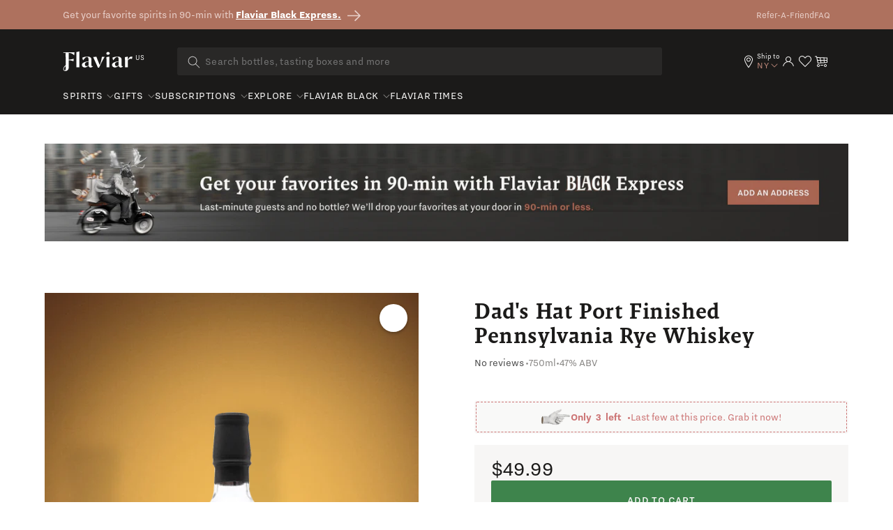

--- FILE ---
content_type: text/html; charset=utf-8
request_url: https://flaviar.com/products/dads-hat-port-finished-pennsylvania-rye-whiskey-750
body_size: 114095
content:
<!doctype html>
<html class="no-js" lang="en">
  <head>
<!-- Google Tag Manager -->
<script>(function(w,d,s,l,i){w[l]=w[l]||[];w[l].push({'gtm.start':
    new Date().getTime(),event:'gtm.js'});var f=d.getElementsByTagName(s)[0],
    j=d.createElement(s),dl=l!='dataLayer'?'&l='+l:'';j.async=true;j.src=
    'https://www.googletagmanager.com/gtm.js?id='+i+dl;f.parentNode.insertBefore(j,f);
})(window,document,'script','dataLayer','GTM-5BSW9XXH');
</script>
<!-- End Google Tag Manager --><!-- Default to empty if no value is found -->

    

      
    <meta charset="utf-8">
    <meta http-equiv="X-UA-Compatible" content="IE=edge">
    <meta name="viewport" content="width=device-width,initial-scale=1">
    <meta name="theme-color" content="">
    <link rel="canonical" href="https://flaviar.com/products/dads-hat-port-finished-pennsylvania-rye-whiskey-750">
    <link rel="preconnect" href="https://cdn.shopify.com" crossorigin>
    <link rel="preconnect" href="https://pimcdn.flaviar.com" crossorigin>
    <link rel="preconnect" href="https://www.googletagmanager.com" crossorigin>
    <link rel="preconnect" href="https://use.typekit.net" crossorigin />
    <link rel="preconnect" href="https://p.typekit.net" crossorigin />
    <link rel="preload" href="https://use.typekit.net/jck8qkw.css" as="style"><script src="//flaviar.com/cdn/shop/t/2/assets/product-form.js?v=167196685547727314981693389608" defer="defer"></script>

    <script>
    var controlledElements = [];

    function addVisibleListener(element, callback) {
      var elementEnd = document.querySelector(element);

      if (!elementEnd) {
        console.error("Element not found: " + element);
        return;
      }

      function handleScroll() {
        var rect = elementEnd.getBoundingClientRect();
        var isVisible = (rect.top <= window.innerHeight && rect.bottom >= 0);

        if (isVisible && !controlledElements.includes(element)) {
          controlledElements.push(element);
          callback();
        }
      }

      window.addEventListener('scroll', handleScroll);

      document.addEventListener('DOMContentLoaded', handleScroll);
    }
    </script><link rel="icon" type="image/png" href="//flaviar.com/cdn/shop/files/flaviar_favicon.d0a8bcf7.png?crop=center&height=32&v=1692193704&width=32"><link rel="preconnect" href="https://fonts.shopifycdn.com" crossorigin>









<meta name="customer-country" content="" />
<meta name="customer-state" content="" />
<meta name="customer-type" content="Guest" />
<meta name="customer-legacy-type" content="" />
<title>
  
        Dad&#39;s Hat Port Finished Pennsylvania Rye Whiskey » Buy Online 🥃
      
 – Flaviar</title>
<meta name="description" content="
        Get Dad&#39;s Hat Port Finished Pennsylvania Rye Whiskey for $47.99 ✓ Become a member ✓ Get exclusive access to collectible, rare, and hard-to-find spirits & free shipping!
      
">

<meta property="og:site_name" content="Flaviar">
<meta property="og:url" content="https://flaviar.com/products/dads-hat-port-finished-pennsylvania-rye-whiskey-750">
<meta property="og:title" content="
  
        Dad&#39;s Hat Port Finished Pennsylvania Rye Whiskey » Buy Online 🥃
      
 – Flaviar">
<meta property="og:type" content="product">
<meta property="og:description" content="
        Get Dad&amp;#39;s Hat Port Finished Pennsylvania Rye Whiskey for $47.99 ✓ Become a member ✓ Get exclusive access to collectible, rare, and hard-to-find spirits &amp; free shipping!
      
"><meta property="og:image" content="https://flaviar.com/cdn/shop/files/201708219_dads_hat_rye_whiskey_port_finish_original_f2a5b774-5178-4965-9fa3-e8e967c333ee.png?v=1761260070">
  <meta property="og:image:secure_url" content="https://flaviar.com/cdn/shop/files/201708219_dads_hat_rye_whiskey_port_finish_original_f2a5b774-5178-4965-9fa3-e8e967c333ee.png?v=1761260070">
  <meta property="og:image:width" content="300">
  <meta property="og:image:height" content="600"><meta property="og:price:amount" content="47.99">
  <meta property="og:price:currency" content="USD"><meta name="twitter:site" content="@flaviar_com"><meta name="twitter:card" content="summary_large_image">
<meta name="twitter:title" content="
  
        Dad&#39;s Hat Port Finished Pennsylvania Rye Whiskey » Buy Online 🥃
      
 – Flaviar">
<meta name="twitter:description" content="
        Get Dad&amp;#39;s Hat Port Finished Pennsylvania Rye Whiskey for $47.99 ✓ Become a member ✓ Get exclusive access to collectible, rare, and hard-to-find spirits &amp; free shipping!
      
">
<script>
  document.getElementsByTagName('meta')["customer-country"].content = JSON.parse(localStorage.getItem('data'))?.country;
  document.getElementsByTagName('meta')["customer-state"].content = JSON.parse(localStorage.getItem('data'))?.region_code;
</script>

    <link rel="stylesheet" href="https://use.typekit.net/jck8qkw.css">
    <link href="https://cdn.jsdelivr.net/npm/bootstrap@5.3.1/dist/css/bootstrap.min.css" rel="stylesheet">

    <script src="//flaviar.com/cdn/shop/t/2/assets/constants.js?v=95358004781563950421692098561" defer="defer"></script>
    <script src="//flaviar.com/cdn/shop/t/2/assets/pubsub.js?v=2921868252632587581692098568" defer="defer"></script>
    <script src="//flaviar.com/cdn/shop/t/2/assets/global.js?v=162430895735488759841763543594" defer="defer"></script>
    <script>window.performance && window.performance.mark && window.performance.mark('shopify.content_for_header.start');</script><meta name="google-site-verification" content="4kRcb4bvnoMQEUWOU6muz168Mod9lZgJw-vKlODM-wM">
<meta id="shopify-digital-wallet" name="shopify-digital-wallet" content="/80863265050/digital_wallets/dialog">
<link rel="alternate" type="application/json+oembed" href="https://flaviar.com/products/dads-hat-port-finished-pennsylvania-rye-whiskey-750.oembed">
<script async="async" src="/checkouts/internal/preloads.js?locale=en-US"></script>
<script id="shopify-features" type="application/json">{"accessToken":"7a2461c41bed4e8f3806209504a658df","betas":["rich-media-storefront-analytics"],"domain":"flaviar.com","predictiveSearch":true,"shopId":80863265050,"locale":"en"}</script>
<script>var Shopify = Shopify || {};
Shopify.shop = "flaviar-us.myshopify.com";
Shopify.locale = "en";
Shopify.currency = {"active":"USD","rate":"1.0"};
Shopify.country = "US";
Shopify.theme = {"name":"NEO - Main [LATEST]","id":157457678618,"schema_name":"Dawn","schema_version":"9.0.0","theme_store_id":null,"role":"main"};
Shopify.theme.handle = "null";
Shopify.theme.style = {"id":null,"handle":null};
Shopify.cdnHost = "flaviar.com/cdn";
Shopify.routes = Shopify.routes || {};
Shopify.routes.root = "/";</script>
<script type="module">!function(o){(o.Shopify=o.Shopify||{}).modules=!0}(window);</script>
<script>!function(o){function n(){var o=[];function n(){o.push(Array.prototype.slice.apply(arguments))}return n.q=o,n}var t=o.Shopify=o.Shopify||{};t.loadFeatures=n(),t.autoloadFeatures=n()}(window);</script>
<script id="shop-js-analytics" type="application/json">{"pageType":"product"}</script>
<script defer="defer" async type="module" src="//flaviar.com/cdn/shopifycloud/shop-js/modules/v2/client.init-shop-cart-sync_BT-GjEfc.en.esm.js"></script>
<script defer="defer" async type="module" src="//flaviar.com/cdn/shopifycloud/shop-js/modules/v2/chunk.common_D58fp_Oc.esm.js"></script>
<script defer="defer" async type="module" src="//flaviar.com/cdn/shopifycloud/shop-js/modules/v2/chunk.modal_xMitdFEc.esm.js"></script>
<script type="module">
  await import("//flaviar.com/cdn/shopifycloud/shop-js/modules/v2/client.init-shop-cart-sync_BT-GjEfc.en.esm.js");
await import("//flaviar.com/cdn/shopifycloud/shop-js/modules/v2/chunk.common_D58fp_Oc.esm.js");
await import("//flaviar.com/cdn/shopifycloud/shop-js/modules/v2/chunk.modal_xMitdFEc.esm.js");

  window.Shopify.SignInWithShop?.initShopCartSync?.({"fedCMEnabled":true,"windoidEnabled":true});

</script>
<script>(function() {
  var isLoaded = false;
  function asyncLoad() {
    if (isLoaded) return;
    isLoaded = true;
    var urls = ["\/\/cdn.shopify.com\/proxy\/eceba95f577c1e73d0aea861241797bc2260dbf4e32a30d48e952fec8fdd3491\/bingshoppingtool-t2app-prod.trafficmanager.net\/api\/ShopifyMT\/v1\/uet\/tracking_script?shop=flaviar-us.myshopify.com\u0026sp-cache-control=cHVibGljLCBtYXgtYWdlPTkwMA","https:\/\/static.klaviyo.com\/onsite\/js\/klaviyo.js?company_id=TYASVN\u0026shop=flaviar-us.myshopify.com","https:\/\/cdn-loyalty.yotpo.com\/loader\/4dmeGfJaPb0G7cuLmAfZdQ.js?shop=flaviar-us.myshopify.com","https:\/\/iis.intercom.io\/widget.js?shop=flaviar-us.myshopify.com","https:\/\/iis.intercom.io\/\/widget.js?shop=flaviar-us.myshopify.com","https:\/\/ecommplugins-scripts.trustpilot.com\/v2.1\/js\/header.min.js?settings=eyJrZXkiOiJsZThrenJiRDhGQTdUNkpjIiwicyI6InNrdSJ9\u0026shop=flaviar-us.myshopify.com","https:\/\/ecommplugins-scripts.trustpilot.com\/v2.1\/js\/success.min.js?settings=eyJrZXkiOiJsZThrenJiRDhGQTdUNkpjIiwicyI6InNrdSIsInQiOlsib3JkZXJzL3BhaWQiLCJ0cnVzdHBpbG90T3JkZXJDb25maXJtZWQiXSwidiI6IiIsImEiOiIifQ==\u0026shop=flaviar-us.myshopify.com","https:\/\/ecommplugins-trustboxsettings.trustpilot.com\/flaviar-us.myshopify.com.js?settings=1753975721826\u0026shop=flaviar-us.myshopify.com","https:\/\/widget.trustpilot.com\/bootstrap\/v5\/tp.widget.sync.bootstrap.min.js?shop=flaviar-us.myshopify.com"];
    for (var i = 0; i < urls.length; i++) {
      var s = document.createElement('script');
      s.type = 'text/javascript';
      s.async = true;
      s.src = urls[i];
      var x = document.getElementsByTagName('script')[0];
      x.parentNode.insertBefore(s, x);
    }
  };
  if(window.attachEvent) {
    window.attachEvent('onload', asyncLoad);
  } else {
    window.addEventListener('load', asyncLoad, false);
  }
})();</script>
<script id="__st">var __st={"a":80863265050,"offset":-18000,"reqid":"89aae8d1-2d03-4c29-9b8f-b2727a286b6d-1769073223","pageurl":"flaviar.com\/products\/dads-hat-port-finished-pennsylvania-rye-whiskey-750","u":"052877d8907c","p":"product","rtyp":"product","rid":8530803327258};</script>
<script>window.ShopifyPaypalV4VisibilityTracking = true;</script>
<script id="form-persister">!function(){'use strict';const t='contact',e='new_comment',n=[[t,t],['blogs',e],['comments',e],[t,'customer']],o='password',r='form_key',c=['recaptcha-v3-token','g-recaptcha-response','h-captcha-response',o],s=()=>{try{return window.sessionStorage}catch{return}},i='__shopify_v',u=t=>t.elements[r],a=function(){const t=[...n].map((([t,e])=>`form[action*='/${t}']:not([data-nocaptcha='true']) input[name='form_type'][value='${e}']`)).join(',');var e;return e=t,()=>e?[...document.querySelectorAll(e)].map((t=>t.form)):[]}();function m(t){const e=u(t);a().includes(t)&&(!e||!e.value)&&function(t){try{if(!s())return;!function(t){const e=s();if(!e)return;const n=u(t);if(!n)return;const o=n.value;o&&e.removeItem(o)}(t);const e=Array.from(Array(32),(()=>Math.random().toString(36)[2])).join('');!function(t,e){u(t)||t.append(Object.assign(document.createElement('input'),{type:'hidden',name:r})),t.elements[r].value=e}(t,e),function(t,e){const n=s();if(!n)return;const r=[...t.querySelectorAll(`input[type='${o}']`)].map((({name:t})=>t)),u=[...c,...r],a={};for(const[o,c]of new FormData(t).entries())u.includes(o)||(a[o]=c);n.setItem(e,JSON.stringify({[i]:1,action:t.action,data:a}))}(t,e)}catch(e){console.error('failed to persist form',e)}}(t)}const f=t=>{if('true'===t.dataset.persistBound)return;const e=function(t,e){const n=function(t){return'function'==typeof t.submit?t.submit:HTMLFormElement.prototype.submit}(t).bind(t);return function(){let t;return()=>{t||(t=!0,(()=>{try{e(),n()}catch(t){(t=>{console.error('form submit failed',t)})(t)}})(),setTimeout((()=>t=!1),250))}}()}(t,(()=>{m(t)}));!function(t,e){if('function'==typeof t.submit&&'function'==typeof e)try{t.submit=e}catch{}}(t,e),t.addEventListener('submit',(t=>{t.preventDefault(),e()})),t.dataset.persistBound='true'};!function(){function t(t){const e=(t=>{const e=t.target;return e instanceof HTMLFormElement?e:e&&e.form})(t);e&&m(e)}document.addEventListener('submit',t),document.addEventListener('DOMContentLoaded',(()=>{const e=a();for(const t of e)f(t);var n;n=document.body,new window.MutationObserver((t=>{for(const e of t)if('childList'===e.type&&e.addedNodes.length)for(const t of e.addedNodes)1===t.nodeType&&'FORM'===t.tagName&&a().includes(t)&&f(t)})).observe(n,{childList:!0,subtree:!0,attributes:!1}),document.removeEventListener('submit',t)}))}()}();</script>
<script integrity="sha256-4kQ18oKyAcykRKYeNunJcIwy7WH5gtpwJnB7kiuLZ1E=" data-source-attribution="shopify.loadfeatures" defer="defer" src="//flaviar.com/cdn/shopifycloud/storefront/assets/storefront/load_feature-a0a9edcb.js" crossorigin="anonymous"></script>
<script data-source-attribution="shopify.dynamic_checkout.dynamic.init">var Shopify=Shopify||{};Shopify.PaymentButton=Shopify.PaymentButton||{isStorefrontPortableWallets:!0,init:function(){window.Shopify.PaymentButton.init=function(){};var t=document.createElement("script");t.src="https://flaviar.com/cdn/shopifycloud/portable-wallets/latest/portable-wallets.en.js",t.type="module",document.head.appendChild(t)}};
</script>
<script data-source-attribution="shopify.dynamic_checkout.buyer_consent">
  function portableWalletsHideBuyerConsent(e){var t=document.getElementById("shopify-buyer-consent"),n=document.getElementById("shopify-subscription-policy-button");t&&n&&(t.classList.add("hidden"),t.setAttribute("aria-hidden","true"),n.removeEventListener("click",e))}function portableWalletsShowBuyerConsent(e){var t=document.getElementById("shopify-buyer-consent"),n=document.getElementById("shopify-subscription-policy-button");t&&n&&(t.classList.remove("hidden"),t.removeAttribute("aria-hidden"),n.addEventListener("click",e))}window.Shopify?.PaymentButton&&(window.Shopify.PaymentButton.hideBuyerConsent=portableWalletsHideBuyerConsent,window.Shopify.PaymentButton.showBuyerConsent=portableWalletsShowBuyerConsent);
</script>
<script data-source-attribution="shopify.dynamic_checkout.cart.bootstrap">document.addEventListener("DOMContentLoaded",(function(){function t(){return document.querySelector("shopify-accelerated-checkout-cart, shopify-accelerated-checkout")}if(t())Shopify.PaymentButton.init();else{new MutationObserver((function(e,n){t()&&(Shopify.PaymentButton.init(),n.disconnect())})).observe(document.body,{childList:!0,subtree:!0})}}));
</script>
<link id="shopify-accelerated-checkout-styles" rel="stylesheet" media="screen" href="https://flaviar.com/cdn/shopifycloud/portable-wallets/latest/accelerated-checkout-backwards-compat.css" crossorigin="anonymous">
<style id="shopify-accelerated-checkout-cart">
        #shopify-buyer-consent {
  margin-top: 1em;
  display: inline-block;
  width: 100%;
}

#shopify-buyer-consent.hidden {
  display: none;
}

#shopify-subscription-policy-button {
  background: none;
  border: none;
  padding: 0;
  text-decoration: underline;
  font-size: inherit;
  cursor: pointer;
}

#shopify-subscription-policy-button::before {
  box-shadow: none;
}

      </style>

<script>window.performance && window.performance.mark && window.performance.mark('shopify.content_for_header.end');</script>


    <link href="//flaviar.com/cdn/shop/t/2/assets/swiper-bundle.min.css?v=55754961042815831971706523453" rel="stylesheet">

    <style data-shopify>
      :root {
        --font-body-family: sans-serif;
        --font-body-style: normal;
        --font-body-weight: 400;
        --font-body-weight-bold: 700;

        --font-heading-family: sans-serif;
        --font-heading-style: normal;
        --font-heading-weight: 400;

        --font-body-scale: 1.0;
        --font-heading-scale: 1.0;

        --color-base-text: 18, 18, 18;
        --color-shadow: 18, 18, 18;
        --color-base-background-1: 255, 255, 255;
        --color-base-background-2: 243, 243, 243;
        --color-base-solid-button-labels: 255, 255, 255;
        --color-base-outline-button-labels: 18, 18, 18;
        --color-base-accent-1: 174, 113, 94;
        --color-base-accent-2: 51, 79, 180;
        --payment-terms-background-color: #FFFFFF;

        --gradient-base-background-1: #FFFFFF;
        --gradient-base-background-2: #F3F3F3;
        --gradient-base-accent-1: #ae715e;
        --gradient-base-accent-2: #334FB4;

        --media-padding: px;
        --media-border-opacity: 0.05;
        --media-border-width: 1px;
        --media-radius: 0px;
        --media-shadow-opacity: 0.0;
        --media-shadow-horizontal-offset: 0px;
        --media-shadow-vertical-offset: 0px;
        --media-shadow-blur-radius: 0px;
        --media-shadow-visible: 0;

        --page-width: 120rem;
        --page-width-margin: 0rem;

        --product-card-image-padding: 0.0rem;
        --product-card-corner-radius: 0.0rem;
        --product-card-text-alignment: left;
        --product-card-border-width: 0.0rem;
        --product-card-border-opacity: 0.0;
        --product-card-shadow-opacity: 0.1;
        --product-card-shadow-visible: 1;
        --product-card-shadow-horizontal-offset: 0.0rem;
        --product-card-shadow-vertical-offset: 0.0rem;
        --product-card-shadow-blur-radius: 0.0rem;

        --collection-card-image-padding: 0.0rem;
        --collection-card-corner-radius: 0.0rem;
        --collection-card-text-alignment: left;
        --collection-card-border-width: 0.0rem;
        --collection-card-border-opacity: 0.0;
        --collection-card-shadow-opacity: 0.1;
        --collection-card-shadow-visible: 1;
        --collection-card-shadow-horizontal-offset: 0.0rem;
        --collection-card-shadow-vertical-offset: 0.0rem;
        --collection-card-shadow-blur-radius: 0.0rem;

        --blog-card-image-padding: 0.0rem;
        --blog-card-corner-radius: 0.0rem;
        --blog-card-text-alignment: left;
        --blog-card-border-width: 0.0rem;
        --blog-card-border-opacity: 0.0;
        --blog-card-shadow-opacity: 0.1;
        --blog-card-shadow-visible: 1;
        --blog-card-shadow-horizontal-offset: 0.0rem;
        --blog-card-shadow-vertical-offset: 0.0rem;
        --blog-card-shadow-blur-radius: 0.0rem;

        --badge-corner-radius: 4.0rem;

        --popup-border-width: 1px;
        --popup-border-opacity: 0.1;
        --popup-corner-radius: 0px;
        --popup-shadow-opacity: 0.0;
        --popup-shadow-horizontal-offset: 0px;
        --popup-shadow-vertical-offset: 0px;
        --popup-shadow-blur-radius: 0px;

        --drawer-border-width: 1px;
        --drawer-border-opacity: 0.1;
        --drawer-shadow-opacity: 0.0;
        --drawer-shadow-horizontal-offset: 0px;
        --drawer-shadow-vertical-offset: 0px;
        --drawer-shadow-blur-radius: 0px;

        --spacing-sections-desktop: 0px;
        --spacing-sections-mobile: 0px;

        --grid-desktop-vertical-spacing: 8px;
        --grid-desktop-horizontal-spacing: 8px;
        --grid-mobile-vertical-spacing: 4px;
        --grid-mobile-horizontal-spacing: 4px;

        --text-boxes-border-opacity: 0.0;
        --text-boxes-border-width: 0px;
        --text-boxes-radius: 0px;
        --text-boxes-shadow-opacity: 0.0;
        --text-boxes-shadow-visible: 0;
        --text-boxes-shadow-horizontal-offset: 0px;
        --text-boxes-shadow-vertical-offset: 0px;
        --text-boxes-shadow-blur-radius: 0px;

        --buttons-radius: 0px;
        --buttons-radius-outset: 0px;
        --buttons-border-width: 1px;
        --buttons-border-opacity: 1.0;
        --buttons-shadow-opacity: 0.0;
        --buttons-shadow-visible: 0;
        --buttons-shadow-horizontal-offset: 0px;
        --buttons-shadow-vertical-offset: 0px;
        --buttons-shadow-blur-radius: 0px;
        --buttons-border-offset: 0px;

        --inputs-radius: 0px;
        --inputs-border-width: 1px;
        --inputs-border-opacity: 0.55;
        --inputs-shadow-opacity: 0.0;
        --inputs-shadow-horizontal-offset: 0px;
        --inputs-margin-offset: 0px;
        --inputs-shadow-vertical-offset: 0px;
        --inputs-shadow-blur-radius: 0px;
        --inputs-radius-outset: 0px;

        --variant-pills-radius: 40px;
        --variant-pills-border-width: 1px;
        --variant-pills-border-opacity: 0.55;
        --variant-pills-shadow-opacity: 0.0;
        --variant-pills-shadow-horizontal-offset: 0px;
        --variant-pills-shadow-vertical-offset: 0px;
        --variant-pills-shadow-blur-radius: 0px;
      }

      *,
      *::before,
      *::after {
        box-sizing: inherit;
      }

      html {
        box-sizing: border-box;
        font-size: calc(var(--font-body-scale) * 62.5%);
        height: 100%;
      }

      body {
        display: grid;
        grid-template-rows: auto auto 1fr auto;
        grid-template-columns: 100%;
        min-height: 100%;
        margin: 0;
        font-size: 1.5rem;
        line-height: calc(1 + 0.8 / var(--font-body-scale));
        font-family: var(--font-body-family);
        font-style: var(--font-body-style);
        font-weight: var(--font-body-weight);
      }

      @media screen and (min-width: 750px) {
        body {
          font-size: 1.6rem;
        }
      }
    </style>

    <link href="//flaviar.com/cdn/shop/t/2/assets/base.css?v=54255931401438903641706690758" rel="stylesheet" type="text/css" media="all" />
    <link href="//flaviar.com/cdn/shop/t/2/assets/custom.css?v=133328031565863201151742463203" rel="stylesheet" type="text/css" media="all" />
    <link href="//flaviar.com/cdn/shop/t/2/assets/main.css?v=62149375162596701261769072717" rel="stylesheet" type="text/css" media="all" />
    <script src="https://ajax.googleapis.com/ajax/libs/jquery/3.6.4/jquery.min.js"></script>
    <script src="//flaviar.com/cdn/shop/t/2/assets/swiper-bundle.min.js?v=115785340122829458061706523453"></script><link
        rel="stylesheet"
        href="//flaviar.com/cdn/shop/t/2/assets/component-predictive-search.css?v=120238083425199093741705482853"
        media="print"
        onload="this.media='all'"
      ><script>
      document.documentElement.className = document.documentElement.className.replace('no-js', 'js');
      if (Shopify.designMode) {
        document.documentElement.classList.add('shopify-design-mode');
      }
    </script>
    <script>
    document.addEventListener("DOMContentLoaded", function() {
        window.interdeal = {
            get sitekey (){ return "fb643e46d2dffbe536b742f55118b989"} ,
            get domains(){
                return {
                    "js": "https://cdn.nagich.com/",
                    "acc": "https://access.nagich.com/"
                }
            },
            "Position": "left",
            "hideBtn": true,
            "Menulang": "EN",
            "draggable": true,
            "noLogs": true,
            "btnStyle": {
                "vPosition": [
                    "80%",
                    "20"
                ],
                "margin": [
                    "0",
                    "0"
                ],
                "scale": [
                    "0.6",
                    "0.6"
                ],
                "color": {
                    "main": "#000000",
                    "second": "#ffffff"
                },
                "icon": {
                    "outline": false,
                    "outlineColor": "#ffffff",
                    "type":  11 ,
                    "shape": "circle"
                }
            },

        };

        (function(doc, head, body){
            var coreCall             = doc.createElement('script');
            coreCall.src             = interdeal.domains.js + 'core/5.1.14/accessibility.js';
            coreCall.defer           = true;
            // coreCall.integrity       = 'sha512-70/AbMe6C9H3r5hjsQleJEY4y5l9ykt4WYSgyZj/WjpY/ord/26LWfva163b9W+GwWkfwbP0iLT+h6KRl+LoXA==';
            coreCall.crossOrigin     = 'anonymous';
            coreCall.setAttribute('data-cfasync', true );
            body? body.appendChild(coreCall) : head.appendChild(coreCall);
        })(document, document.head, document.body);
    });
</script>
    <style>
      
      .template-advent-calendar .announcement-bar-section,
      .template-advent-calendar .header__icon--menu,
      .template-advent-calendar .header__icon.header__icon--account,
      .template-advent-calendar .header__icon.swym-wishlist,
      .template-advent-calendar .header .header__searchbar,
      .template-advent-calendar nav.header {
        display: none !important;
      }
    </style>
    


  
  
  <link rel="alternate" hreflang="en-gb" href="https://uk.flaviar.com/products/dads-hat-port-finished-pennsylvania-rye-whiskey-700" />
  <link rel="alternate" hreflang="en-us" href="https://flaviar.com/products/dads-hat-port-finished-pennsylvania-rye-whiskey-750" />
  <link rel="alternate" hreflang="x-default" href="https://flaviar.com/products/dads-hat-port-finished-pennsylvania-rye-whiskey-750" />



<script>
      function getCookie(name) {
        const value = "; " + document.cookie;
        const parts = value.split("; " + name + "=");
        if (parts.length == 2) return parts.pop().split(";").shift();
      }
      function setCookie(name, value, days) {
        const expires = new Date();
        expires.setTime(expires.getTime() + days * 24 * 60 * 60 * 1000);
        document.cookie = name + "=" + value + ";expires=" + expires.toUTCString() + ";path=/";
      }
    </script><script>
        window.Shopify = window.Shopify || {theme: {id: 157457678618, role: 'main' } };
        window._template = {
          directory: "",
          name: "product",
          suffix: ""
        }
      </script>
    
    <script>
    // Store the current page URL in sessionStorage
    function storeVisitedPage(attributeValue = null) {
        const currentPath = attributeValue || (window.location.pathname + window.location.search);
        const { currentPage, previousPage } = JSON.parse(sessionStorage.getItem('pageTracking')) || {
            currentPage: null,
            previousPage: null,
        };

        sessionStorage.setItem('pageTracking', JSON.stringify({
            currentPage: currentPath,
            previousPage: currentPage,
        }));
    }

    function getVisitedPage() {
        return JSON.parse(sessionStorage.getItem('pageTracking'));
    }

    storeVisitedPage();
</script>
    
    
<!-- navidium script start -->
<script>
  const nvdShop = 'flaviar-us.myshopify.com';
  const nvdShopCurrency = '${{amount}} USD';
  const nvdControls = {
    subtotal_item: '.totals__subtotal-value',
    CheckoutBtns: '[name="checkout"]',
    clickTriggers: '[name="add"],[name="add"] *,.quantity__button,.quantity__button *,cart-remove-button,cart-remove-button *,[href="/cart"],[href="/cart"] *,.header__icon--cart,.header__icon--cart *',
    changeTrigger: '.quantity__input',
    cursorControl: '.nvd-mini',
    showConsoleMessage: false,
    iosDeviceListener:'click',
    trackWidget: false,
    forceClick: true,
    forceCheckout: true,
    redirectCheckout: {
      upsaleOff: true,
      noProtection: false
    },
    nvdInject:{
      status:false, // Inject nvd-mini div
      parent:'parent_class', // parent class for nvd-mini div
      container:'checkout_button_div' // nvd-mini will added before this div/button
    }
  }
</script>
<!-- <script  src="https://cdn.navidiumapp.com/navidium-widgets/js/nvd-js-asset.js"></script> -->
 <script  src="https://cdn.navidiumapp.com/navidium-widgets/js/nvd-widget-v-jquery.js" defer></script> 

<!-- navidium script end -->

<style>
    .cart-item:has([href*="flaviar-shipping"]) {
        display: none !important;
    }

    .predictive-search__list-item:has([href*="flaviar-shipping"]) {
        display: none !important;
    }

    [data-handle="flaviar-shipping-protection"] {
        display: none !important;
    }
</style>










<script>
  window.addEventListener('nvd_cart_changed', (e) => {
    if (e.detail?.added?.length != 0 || e?.detail?.removed?.length != 0) {
      console.log('Cart changed::', e.detail)
      setTimeout(nvd_init,1500)
    }
  })
</script>


    <script>
    window.ALBSS = {
        event_key: '67a7623e-7a80-4945-aa39-0f698dab0833'
    };
</script>
<script src="https://res4.applovin.com/p/l/loader.iife.js" async></script>
    
<!-- BEGIN app block: shopify://apps/geo-pro-geolocation/blocks/geopro/16fc5313-7aee-4e90-ac95-f50fc7c8b657 --><!-- This snippet is used to load Geo:Pro data on the storefront -->
<meta class='geo-ip' content='[base64]/[base64]'>
<!-- This snippet initializes the plugin -->
<script async>
  try {
    const loadGeoPro=()=>{let e=e=>{if(!e||e.isCrawler||"success"!==e.message){window.geopro_cancel="1";return}let o=e.isAdmin?"el-geoip-location-admin":"el-geoip-location",s=Date.now()+864e5;localStorage.setItem(o,JSON.stringify({value:e.data,expires:s})),e.isAdmin&&localStorage.setItem("el-geoip-admin",JSON.stringify({value:"1",expires:s}))},o=new XMLHttpRequest;o.open("GET","https://geo.geoproapp.com?x-api-key=91e359ab7-2b63-539e-1de2-c4bf731367a7",!0),o.responseType="json",o.onload=()=>e(200===o.status?o.response:null),o.send()},load=!["el-geoip-location-admin","el-geoip-location"].some(e=>{try{let o=JSON.parse(localStorage.getItem(e));return o&&o.expires>Date.now()}catch(s){return!1}});load&&loadGeoPro();
  } catch(e) {
    console.warn('Geo:Pro error', e);
    window.geopro_cancel = '1';
  }
</script>
<script src="https://cdn.shopify.com/extensions/019b746b-26da-7a64-a671-397924f34f11/easylocation-195/assets/easylocation-storefront.min.js" type="text/javascript" async></script>


<!-- END app block --><!-- BEGIN app block: shopify://apps/klaviyo-email-marketing-sms/blocks/klaviyo-onsite-embed/2632fe16-c075-4321-a88b-50b567f42507 -->












  <script async src="https://static.klaviyo.com/onsite/js/TYASVN/klaviyo.js?company_id=TYASVN"></script>
  <script>!function(){if(!window.klaviyo){window._klOnsite=window._klOnsite||[];try{window.klaviyo=new Proxy({},{get:function(n,i){return"push"===i?function(){var n;(n=window._klOnsite).push.apply(n,arguments)}:function(){for(var n=arguments.length,o=new Array(n),w=0;w<n;w++)o[w]=arguments[w];var t="function"==typeof o[o.length-1]?o.pop():void 0,e=new Promise((function(n){window._klOnsite.push([i].concat(o,[function(i){t&&t(i),n(i)}]))}));return e}}})}catch(n){window.klaviyo=window.klaviyo||[],window.klaviyo.push=function(){var n;(n=window._klOnsite).push.apply(n,arguments)}}}}();</script>

  
    <script id="viewed_product">
      if (item == null) {
        var _learnq = _learnq || [];

        var MetafieldReviews = null
        var MetafieldYotpoRating = null
        var MetafieldYotpoCount = null
        var MetafieldLooxRating = null
        var MetafieldLooxCount = null
        var okendoProduct = null
        var okendoProductReviewCount = null
        var okendoProductReviewAverageValue = null
        try {
          // The following fields are used for Customer Hub recently viewed in order to add reviews.
          // This information is not part of __kla_viewed. Instead, it is part of __kla_viewed_reviewed_items
          MetafieldReviews = {"rating":{"scale_min":"1.0","scale_max":"5.0","value":"3.79"},"rating_count":78};
          MetafieldYotpoRating = null
          MetafieldYotpoCount = null
          MetafieldLooxRating = null
          MetafieldLooxCount = null

          okendoProduct = null
          // If the okendo metafield is not legacy, it will error, which then requires the new json formatted data
          if (okendoProduct && 'error' in okendoProduct) {
            okendoProduct = null
          }
          okendoProductReviewCount = okendoProduct ? okendoProduct.reviewCount : null
          okendoProductReviewAverageValue = okendoProduct ? okendoProduct.reviewAverageValue : null
        } catch (error) {
          console.error('Error in Klaviyo onsite reviews tracking:', error);
        }

        var item = {
          Name: "Dad's Hat Port Finished Pennsylvania Rye Whiskey",
          ProductID: 8530803327258,
          Categories: ["100 \u0026 Under","50 \u0026 Under","All bottles","All bottles and boxes","Best Rye Whiskey: Must-Try Bottles in 2025","Best Whiskey Under $100 in 2025","Best-Selling Whiskey","Brand Collection: Dad's Hat","In the Spotlight","New Arrivals","Our exquisite set of bottles","products with inventory","Rye bottles","test All Bottles","The Best Whiskey for 2025: Editor’s Choice","Whiskey"],
          ImageURL: "https://flaviar.com/cdn/shop/files/201708219_dads_hat_rye_whiskey_port_finish_original_f2a5b774-5178-4965-9fa3-e8e967c333ee_grande.png?v=1761260070",
          URL: "https://flaviar.com/products/dads-hat-port-finished-pennsylvania-rye-whiskey-750",
          Brand: "Dad's Hat",
          Price: "$47.99",
          Value: "47.99",
          CompareAtPrice: "$0.00"
        };
        _learnq.push(['track', 'Viewed Product', item]);
        _learnq.push(['trackViewedItem', {
          Title: item.Name,
          ItemId: item.ProductID,
          Categories: item.Categories,
          ImageUrl: item.ImageURL,
          Url: item.URL,
          Metadata: {
            Brand: item.Brand,
            Price: item.Price,
            Value: item.Value,
            CompareAtPrice: item.CompareAtPrice
          },
          metafields:{
            reviews: MetafieldReviews,
            yotpo:{
              rating: MetafieldYotpoRating,
              count: MetafieldYotpoCount,
            },
            loox:{
              rating: MetafieldLooxRating,
              count: MetafieldLooxCount,
            },
            okendo: {
              rating: okendoProductReviewAverageValue,
              count: okendoProductReviewCount,
            }
          }
        }]);
      }
    </script>
  




  <script>
    window.klaviyoReviewsProductDesignMode = false
  </script>



  <!-- BEGIN app snippet: customer-hub-data --><script>
  if (!window.customerHub) {
    window.customerHub = {};
  }
  window.customerHub.storefrontRoutes = {
    login: "/account/login?return_url=%2F%23k-hub",
    register: "/account/register?return_url=%2F%23k-hub",
    logout: "/account/logout",
    profile: "/account",
    addresses: "/account/addresses",
  };
  
  window.customerHub.userId = null;
  
  window.customerHub.storeDomain = "flaviar-us.myshopify.com";

  
    window.customerHub.activeProduct = {
      name: "Dad's Hat Port Finished Pennsylvania Rye Whiskey",
      category: null,
      imageUrl: "https://flaviar.com/cdn/shop/files/201708219_dads_hat_rye_whiskey_port_finish_original_f2a5b774-5178-4965-9fa3-e8e967c333ee_grande.png?v=1761260070",
      id: "8530803327258",
      link: "https://flaviar.com/products/dads-hat-port-finished-pennsylvania-rye-whiskey-750",
      variants: [
        
          {
            id: "46841033261338",
            
            imageUrl: null,
            
            price: "5199",
            currency: "USD",
            availableForSale: true,
            title: "4",
          },
        
          {
            id: "46841034637594",
            
            imageUrl: null,
            
            price: "5599",
            currency: "USD",
            availableForSale: true,
            title: "36",
          },
        
          {
            id: "47472991535386",
            
            imageUrl: null,
            
            price: "4999",
            currency: "USD",
            availableForSale: true,
            title: "32",
          },
        
          {
            id: "47472991568154",
            
            imageUrl: null,
            
            price: "4799",
            currency: "USD",
            availableForSale: false,
            title: "98",
          },
        
          {
            id: "48755688276250",
            
            imageUrl: null,
            
            price: "4799",
            currency: "USD",
            availableForSale: false,
            title: "69",
          },
        
          {
            id: "50715586068762",
            
            imageUrl: null,
            
            price: "4999",
            currency: "USD",
            availableForSale: true,
            title: "13",
          },
        
          {
            id: "50753914470682",
            
            imageUrl: null,
            
            price: "5299",
            currency: "USD",
            availableForSale: false,
            title: "51",
          },
        
          {
            id: "50753914536218",
            
            imageUrl: null,
            
            price: "5899",
            currency: "USD",
            availableForSale: false,
            title: "387",
          },
        
          {
            id: "50753914667290",
            
            imageUrl: null,
            
            price: "5299",
            currency: "USD",
            availableForSale: true,
            title: "266",
          },
        
          {
            id: "50753914732826",
            
            imageUrl: null,
            
            price: "5899",
            currency: "USD",
            availableForSale: false,
            title: "304",
          },
        
          {
            id: "50753914765594",
            
            imageUrl: null,
            
            price: "6199",
            currency: "USD",
            availableForSale: false,
            title: "416",
          },
        
          {
            id: "50753914831130",
            
            imageUrl: null,
            
            price: "6799",
            currency: "USD",
            availableForSale: false,
            title: "275",
          },
        
          {
            id: "51285249786138",
            
            imageUrl: null,
            
            price: "6399",
            currency: "USD",
            availableForSale: false,
            title: "236",
          },
        
          {
            id: "51335318929690",
            
            imageUrl: null,
            
            price: "5599",
            currency: "USD",
            availableForSale: true,
            title: "131",
          },
        
          {
            id: "51341892485402",
            
            imageUrl: null,
            
            price: "5399",
            currency: "USD",
            availableForSale: false,
            title: "130",
          },
        
          {
            id: "51460794908954",
            
            imageUrl: null,
            
            price: "9699",
            currency: "USD",
            availableForSale: false,
            title: "394",
          },
        
      ],
    };
    window.customerHub.activeProduct.variants.forEach((variant) => {
        
        variant.price = `${variant.price.slice(0, -2)}.${variant.price.slice(-2)}`;
    });
  

  
    window.customerHub.storeLocale = {
        currentLanguage: 'en',
        currentCountry: 'US',
        availableLanguages: [
          
            {
              iso_code: 'en',
              endonym_name: 'English'
            }
          
        ],
        availableCountries: [
          
            {
              iso_code: 'US',
              name: 'United States',
              currency_code: 'USD'
            }
          
        ]
    };
  
</script>
<!-- END app snippet -->





<!-- END app block --><!-- BEGIN app block: shopify://apps/sitemap-noindex-pro-seo/blocks/app-embed/4d815e2c-5af0-46ba-8301-d0f9cf660031 -->
<!-- END app block --><!-- BEGIN app block: shopify://apps/mntn/blocks/tracking-pixel/d40b5b2f-bf84-4a06-b576-832ad24a8652 -->
<!-- MNTN Tracking Pixel Start -->
<script id="mntn_tracking_pixel" type="text/javascript">
const isUSShopper = window.Shopify  && window.Shopify.country === "US";

if (!window.Shopify || isUSShopper) {
	(function(){"use strict";var e=null,b="4.0.0",
	n="33038",
	additional="term=value",
	t,r,i;try{t=top.document.referer!==""?encodeURIComponent(top.document.referrer.substring(0,2048)):""}catch(o){t=document.referrer!==null?document.referrer.toString().substring(0,2048):""}try{r=window&&window.top&&document.location&&window.top.location===document.location?document.location:window&&window.top&&window.top.location&&""!==window.top.location?window.top.location:document.location}catch(u){r=document.location}try{i=parent.location.href!==""?encodeURIComponent(parent.location.href.toString().substring(0,2048)):""}catch(a){try{i=r!==null?encodeURIComponent(r.toString().substring(0,2048)):""}catch(f){i=""}}var l,c=document.createElement("script"),h=null,p=document.getElementsByTagName("script"),d=Number(p.length)-1,v=document.getElementsByTagName("script")[d];if(typeof l==="undefined"){l=Math.floor(Math.random()*1e17)}h="dx.mountain.com/spx?"+"dxver="+b+"&shaid="+n+"&tdr="+t+"&plh="+i+"&cb="+l+additional;c.type="text/javascript";c.src=("https:"===document.location.protocol?"https://":"http://")+h;v.parentNode.insertBefore(c,v)})()
}
</script>
<!-- MNTN Tracking Pixel End -->

<!-- MNTN DataLayer Start -->

    <script id="mntn_datalayer" type="text/javascript" async>
        let mntn_product_name = "Dad's Hat Port Finished Pennsylvania Rye Whiskey";
        let mntn_product_price = "$47.99";
        let mntn_product_image = "\/\/flaviar.com\/cdn\/shop\/files\/201708219_dads_hat_rye_whiskey_port_finish_original_f2a5b774-5178-4965-9fa3-e8e967c333ee.png?v=1761260070";
        let mntn_product_sku = 8530803327258;
        let mntn_product_in_stock = true;
        let mntn_product_data = {"id":8530803327258,"title":"Dad's Hat Port Finished Pennsylvania Rye Whiskey","handle":"dads-hat-port-finished-pennsylvania-rye-whiskey-750","description":"\u003cp\u003e\u003cstrong\u003eLike father, like son. \u003c\/strong\u003e\u003cbr\u003e\r\n\u003cbr\u003e\r\nHerman’s dad wore a hat \u003cem\u003e\u003cstrong\u003eevery day.\u003c\/strong\u003e\u003c\/em\u003e It’s one of his fondest memories of his father. In the old days, everyone wore hats. Hats meant something. Something more. They were a symbol of \u003cem\u003e\u003cstrong\u003eoptimism \u003c\/strong\u003e\u003c\/em\u003eand \u003cem\u003e\u003cstrong\u003equality\u003c\/strong\u003e\u003c\/em\u003e. They displayed care for craftsmanship and tradition. Herman Mihalich decided to throw his proverbial hat into the ring, start his own company and honor the principles above in his own special way. He founded \u003cem\u003e\u003cstrong\u003eDad’s Hat Pennsylvania Rye Whiskey\u003c\/strong\u003e\u003c\/em\u003e in the nearby town of Bristol where they handcraft their signature style of American Rye Whiskey.\u003cbr\u003e\r\n\u003cbr\u003e\r\n\u003cem\u003e\u003cstrong\u003eRye is all they do,\u003c\/strong\u003e\u003c\/em\u003e but it is available in two different proofs of aged Whiskey, two wood-finished spirits, an un-aged White Rye, and in special editions. Their Spirits don’t carry an age statement, and they are generally quite young. But one of the secrets to making good Whiskey from a young Whiskey is to use \u003cem\u003e\u003cstrong\u003esmaller casks\u003c\/strong\u003e\u003c\/em\u003e. The standard for big production houses is 53-gallon barrels. Dad’s Hat uses charred \u003cem\u003e\u003cstrong\u003e15-gallon casks\u003c\/strong\u003e\u003c\/em\u003e that are absolutely \u003cem\u003e\u003cstrong\u003etiny \u003c\/strong\u003e\u003c\/em\u003ein comparison. This means more wood contact by volume, which \u003cstrong\u003e\u003cem\u003e“ages”\u003c\/em\u003e\u003c\/strong\u003e the spirit \u003cem\u003e\u003cstrong\u003efaster\u003c\/strong\u003e\u003c\/em\u003e. In this case, age is just a number.\u003cbr\u003e\r\n\u003cbr\u003e\r\nWhat matters is the taste. \u003cem\u003e\u003cstrong\u003eDad's Hat Rye Whiskey Port Finish\u003c\/strong\u003e\u003c\/em\u003e is produced of the same mash bill as their classic rye, comprised of 80% rye, 15 % malted barley and 5 % malted rye. After a year’s worth aging in charred American oak, the rye is finished in casks that previously matured\u003cem\u003e\u003cstrong\u003e port wine. \u003c\/strong\u003e\u003c\/em\u003eThe finishing episode adds a certain fruity temper and a red gold color to the spicy rye. Since everything is done by hand and all the ingredients are sourced locally,\u003cem\u003e\u003cstrong\u003e only 1200 bottles \u003c\/strong\u003e\u003c\/em\u003ewere ever produced. The end result is there for everyone to experience and savor. You see, contrary to hats, \u003cem\u003e\u003cstrong\u003eprinciples of excellence never go out of style. \u003c\/strong\u003e\u003c\/em\u003eCome to think of it; even hats are back. \u003c\/p\u003e","published_at":"2023-09-26T06:59:04-04:00","created_at":"2023-08-17T11:08:28-04:00","vendor":"Dad's Hat","type":"Bottle","tags":["Bottle","Dad's Hat","flaviar-us","Rye","United States"],"price":4799,"price_min":4799,"price_max":9699,"available":true,"price_varies":true,"compare_at_price":null,"compare_at_price_min":0,"compare_at_price_max":0,"compare_at_price_varies":false,"variants":[{"id":46841033261338,"title":"4","option1":"4","option2":null,"option3":null,"sku":"US-8530803327258-4","requires_shipping":true,"taxable":true,"featured_image":null,"available":true,"name":"Dad's Hat Port Finished Pennsylvania Rye Whiskey - 4","public_title":"4","options":["4"],"price":5199,"weight":1814,"compare_at_price":null,"inventory_management":"shopify","barcode":null,"requires_selling_plan":false,"selling_plan_allocations":[],"quantity_rule":{"min":1,"max":null,"increment":1}},{"id":46841034637594,"title":"36","option1":"36","option2":null,"option3":null,"sku":"US-8530803327258-36","requires_shipping":true,"taxable":true,"featured_image":null,"available":true,"name":"Dad's Hat Port Finished Pennsylvania Rye Whiskey - 36","public_title":"36","options":["36"],"price":5599,"weight":1814,"compare_at_price":null,"inventory_management":"shopify","barcode":null,"requires_selling_plan":false,"selling_plan_allocations":[],"quantity_rule":{"min":1,"max":null,"increment":1}},{"id":47472991535386,"title":"32","option1":"32","option2":null,"option3":null,"sku":"US-8530803327258-32","requires_shipping":true,"taxable":true,"featured_image":null,"available":true,"name":"Dad's Hat Port Finished Pennsylvania Rye Whiskey - 32","public_title":"32","options":["32"],"price":4999,"weight":1814,"compare_at_price":null,"inventory_management":"shopify","barcode":null,"requires_selling_plan":false,"selling_plan_allocations":[],"quantity_rule":{"min":1,"max":null,"increment":1}},{"id":47472991568154,"title":"98","option1":"98","option2":null,"option3":null,"sku":"US-8530803327258-98","requires_shipping":true,"taxable":true,"featured_image":null,"available":false,"name":"Dad's Hat Port Finished Pennsylvania Rye Whiskey - 98","public_title":"98","options":["98"],"price":4799,"weight":1814,"compare_at_price":null,"inventory_management":"shopify","barcode":null,"requires_selling_plan":false,"selling_plan_allocations":[],"quantity_rule":{"min":1,"max":null,"increment":1}},{"id":48755688276250,"title":"69","option1":"69","option2":null,"option3":null,"sku":"US-8530803327258-69","requires_shipping":true,"taxable":true,"featured_image":null,"available":false,"name":"Dad's Hat Port Finished Pennsylvania Rye Whiskey - 69","public_title":"69","options":["69"],"price":4799,"weight":1814,"compare_at_price":null,"inventory_management":"shopify","barcode":null,"requires_selling_plan":false,"selling_plan_allocations":[],"quantity_rule":{"min":1,"max":null,"increment":1}},{"id":50715586068762,"title":"13","option1":"13","option2":null,"option3":null,"sku":"US-8530803327258-13","requires_shipping":true,"taxable":true,"featured_image":null,"available":true,"name":"Dad's Hat Port Finished Pennsylvania Rye Whiskey - 13","public_title":"13","options":["13"],"price":4999,"weight":1814,"compare_at_price":null,"inventory_management":"shopify","barcode":null,"requires_selling_plan":false,"selling_plan_allocations":[],"quantity_rule":{"min":1,"max":null,"increment":1}},{"id":50753914470682,"title":"51","option1":"51","option2":null,"option3":null,"sku":"US-8530803327258-51","requires_shipping":true,"taxable":true,"featured_image":null,"available":false,"name":"Dad's Hat Port Finished Pennsylvania Rye Whiskey - 51","public_title":"51","options":["51"],"price":5299,"weight":1814,"compare_at_price":null,"inventory_management":"shopify","barcode":null,"requires_selling_plan":false,"selling_plan_allocations":[],"quantity_rule":{"min":1,"max":null,"increment":1}},{"id":50753914536218,"title":"387","option1":"387","option2":null,"option3":null,"sku":"US-8530803327258-387","requires_shipping":true,"taxable":true,"featured_image":null,"available":false,"name":"Dad's Hat Port Finished Pennsylvania Rye Whiskey - 387","public_title":"387","options":["387"],"price":5899,"weight":1814,"compare_at_price":null,"inventory_management":"shopify","barcode":null,"requires_selling_plan":false,"selling_plan_allocations":[],"quantity_rule":{"min":1,"max":null,"increment":1}},{"id":50753914667290,"title":"266","option1":"266","option2":null,"option3":null,"sku":"US-8530803327258-266","requires_shipping":true,"taxable":true,"featured_image":null,"available":true,"name":"Dad's Hat Port Finished Pennsylvania Rye Whiskey - 266","public_title":"266","options":["266"],"price":5299,"weight":1814,"compare_at_price":null,"inventory_management":"shopify","barcode":null,"requires_selling_plan":false,"selling_plan_allocations":[],"quantity_rule":{"min":1,"max":null,"increment":1}},{"id":50753914732826,"title":"304","option1":"304","option2":null,"option3":null,"sku":"US-8530803327258-304","requires_shipping":true,"taxable":true,"featured_image":null,"available":false,"name":"Dad's Hat Port Finished Pennsylvania Rye Whiskey - 304","public_title":"304","options":["304"],"price":5899,"weight":1814,"compare_at_price":null,"inventory_management":"shopify","barcode":null,"requires_selling_plan":false,"selling_plan_allocations":[],"quantity_rule":{"min":1,"max":null,"increment":1}},{"id":50753914765594,"title":"416","option1":"416","option2":null,"option3":null,"sku":"US-8530803327258-416","requires_shipping":true,"taxable":true,"featured_image":null,"available":false,"name":"Dad's Hat Port Finished Pennsylvania Rye Whiskey - 416","public_title":"416","options":["416"],"price":6199,"weight":1814,"compare_at_price":null,"inventory_management":"shopify","barcode":null,"requires_selling_plan":false,"selling_plan_allocations":[],"quantity_rule":{"min":1,"max":null,"increment":1}},{"id":50753914831130,"title":"275","option1":"275","option2":null,"option3":null,"sku":"US-8530803327258-275","requires_shipping":true,"taxable":true,"featured_image":null,"available":false,"name":"Dad's Hat Port Finished Pennsylvania Rye Whiskey - 275","public_title":"275","options":["275"],"price":6799,"weight":1814,"compare_at_price":null,"inventory_management":"shopify","barcode":null,"requires_selling_plan":false,"selling_plan_allocations":[],"quantity_rule":{"min":1,"max":null,"increment":1}},{"id":51285249786138,"title":"236","option1":"236","option2":null,"option3":null,"sku":"US-8530803327258-236","requires_shipping":true,"taxable":true,"featured_image":null,"available":false,"name":"Dad's Hat Port Finished Pennsylvania Rye Whiskey - 236","public_title":"236","options":["236"],"price":6399,"weight":1814,"compare_at_price":null,"inventory_management":"shopify","barcode":null,"requires_selling_plan":false,"selling_plan_allocations":[],"quantity_rule":{"min":1,"max":null,"increment":1}},{"id":51335318929690,"title":"131","option1":"131","option2":null,"option3":null,"sku":"US-8530803327258-131","requires_shipping":true,"taxable":true,"featured_image":null,"available":true,"name":"Dad's Hat Port Finished Pennsylvania Rye Whiskey - 131","public_title":"131","options":["131"],"price":5599,"weight":1814,"compare_at_price":null,"inventory_management":"shopify","barcode":null,"requires_selling_plan":false,"selling_plan_allocations":[],"quantity_rule":{"min":1,"max":null,"increment":1}},{"id":51341892485402,"title":"130","option1":"130","option2":null,"option3":null,"sku":"US-8530803327258-130","requires_shipping":true,"taxable":true,"featured_image":null,"available":false,"name":"Dad's Hat Port Finished Pennsylvania Rye Whiskey - 130","public_title":"130","options":["130"],"price":5399,"weight":1814,"compare_at_price":null,"inventory_management":"shopify","barcode":null,"requires_selling_plan":false,"selling_plan_allocations":[],"quantity_rule":{"min":1,"max":null,"increment":1}},{"id":51460794908954,"title":"394","option1":"394","option2":null,"option3":null,"sku":"US-8530803327258-394","requires_shipping":true,"taxable":true,"featured_image":null,"available":false,"name":"Dad's Hat Port Finished Pennsylvania Rye Whiskey - 394","public_title":"394","options":["394"],"price":9699,"weight":1814,"compare_at_price":null,"inventory_management":"shopify","barcode":null,"requires_selling_plan":false,"selling_plan_allocations":[],"quantity_rule":{"min":1,"max":null,"increment":1}}],"images":["\/\/flaviar.com\/cdn\/shop\/files\/201708219_dads_hat_rye_whiskey_port_finish_original_f2a5b774-5178-4965-9fa3-e8e967c333ee.png?v=1761260070"],"featured_image":"\/\/flaviar.com\/cdn\/shop\/files\/201708219_dads_hat_rye_whiskey_port_finish_original_f2a5b774-5178-4965-9fa3-e8e967c333ee.png?v=1761260070","options":["Retailer"],"media":[{"alt":"201708219_dads_hat_rye_whiskey_port_finish_original.png","id":34992556114202,"position":1,"preview_image":{"aspect_ratio":0.5,"height":600,"width":300,"src":"\/\/flaviar.com\/cdn\/shop\/files\/201708219_dads_hat_rye_whiskey_port_finish_original_f2a5b774-5178-4965-9fa3-e8e967c333ee.png?v=1761260070"},"aspect_ratio":0.5,"height":600,"media_type":"image","src":"\/\/flaviar.com\/cdn\/shop\/files\/201708219_dads_hat_rye_whiskey_port_finish_original_f2a5b774-5178-4965-9fa3-e8e967c333ee.png?v=1761260070","width":300}],"requires_selling_plan":false,"selling_plan_groups":[],"content":"\u003cp\u003e\u003cstrong\u003eLike father, like son. \u003c\/strong\u003e\u003cbr\u003e\r\n\u003cbr\u003e\r\nHerman’s dad wore a hat \u003cem\u003e\u003cstrong\u003eevery day.\u003c\/strong\u003e\u003c\/em\u003e It’s one of his fondest memories of his father. In the old days, everyone wore hats. Hats meant something. Something more. They were a symbol of \u003cem\u003e\u003cstrong\u003eoptimism \u003c\/strong\u003e\u003c\/em\u003eand \u003cem\u003e\u003cstrong\u003equality\u003c\/strong\u003e\u003c\/em\u003e. They displayed care for craftsmanship and tradition. Herman Mihalich decided to throw his proverbial hat into the ring, start his own company and honor the principles above in his own special way. He founded \u003cem\u003e\u003cstrong\u003eDad’s Hat Pennsylvania Rye Whiskey\u003c\/strong\u003e\u003c\/em\u003e in the nearby town of Bristol where they handcraft their signature style of American Rye Whiskey.\u003cbr\u003e\r\n\u003cbr\u003e\r\n\u003cem\u003e\u003cstrong\u003eRye is all they do,\u003c\/strong\u003e\u003c\/em\u003e but it is available in two different proofs of aged Whiskey, two wood-finished spirits, an un-aged White Rye, and in special editions. Their Spirits don’t carry an age statement, and they are generally quite young. But one of the secrets to making good Whiskey from a young Whiskey is to use \u003cem\u003e\u003cstrong\u003esmaller casks\u003c\/strong\u003e\u003c\/em\u003e. The standard for big production houses is 53-gallon barrels. Dad’s Hat uses charred \u003cem\u003e\u003cstrong\u003e15-gallon casks\u003c\/strong\u003e\u003c\/em\u003e that are absolutely \u003cem\u003e\u003cstrong\u003etiny \u003c\/strong\u003e\u003c\/em\u003ein comparison. This means more wood contact by volume, which \u003cstrong\u003e\u003cem\u003e“ages”\u003c\/em\u003e\u003c\/strong\u003e the spirit \u003cem\u003e\u003cstrong\u003efaster\u003c\/strong\u003e\u003c\/em\u003e. In this case, age is just a number.\u003cbr\u003e\r\n\u003cbr\u003e\r\nWhat matters is the taste. \u003cem\u003e\u003cstrong\u003eDad's Hat Rye Whiskey Port Finish\u003c\/strong\u003e\u003c\/em\u003e is produced of the same mash bill as their classic rye, comprised of 80% rye, 15 % malted barley and 5 % malted rye. After a year’s worth aging in charred American oak, the rye is finished in casks that previously matured\u003cem\u003e\u003cstrong\u003e port wine. \u003c\/strong\u003e\u003c\/em\u003eThe finishing episode adds a certain fruity temper and a red gold color to the spicy rye. Since everything is done by hand and all the ingredients are sourced locally,\u003cem\u003e\u003cstrong\u003e only 1200 bottles \u003c\/strong\u003e\u003c\/em\u003ewere ever produced. The end result is there for everyone to experience and savor. You see, contrary to hats, \u003cem\u003e\u003cstrong\u003eprinciples of excellence never go out of style. \u003c\/strong\u003e\u003c\/em\u003eCome to think of it; even hats are back. \u003c\/p\u003e"};
        let mntn_cart_quantity = 0;
        let mntn_cart_value = "$0";
        let mntn_cart_data = {"note":null,"attributes":{},"original_total_price":0,"total_price":0,"total_discount":0,"total_weight":0.0,"item_count":0,"items":[],"requires_shipping":false,"currency":"USD","items_subtotal_price":0,"cart_level_discount_applications":[],"checkout_charge_amount":0};
    </script>

<!-- MNTN DataLayer End -->

<!-- END app block --><!-- BEGIN app block: shopify://apps/judge-me-reviews/blocks/judgeme_core/61ccd3b1-a9f2-4160-9fe9-4fec8413e5d8 --><!-- Start of Judge.me Core -->






<link rel="dns-prefetch" href="https://cdnwidget.judge.me">
<link rel="dns-prefetch" href="https://cdn.judge.me">
<link rel="dns-prefetch" href="https://cdn1.judge.me">
<link rel="dns-prefetch" href="https://api.judge.me">

<script data-cfasync='false' class='jdgm-settings-script'>window.jdgmSettings={"pagination":5,"disable_web_reviews":false,"badge_no_review_text":"No reviews","badge_n_reviews_text":"{{ average_rating_1_decimal }} ({{ n }})","hide_badge_preview_if_no_reviews":false,"badge_hide_text":false,"enforce_center_preview_badge":false,"widget_title":"Customer Reviews","widget_open_form_text":"Write a review","widget_close_form_text":"Cancel review","widget_refresh_page_text":"Refresh page","widget_summary_text":"Based on {{ number_of_reviews }} review/reviews","widget_no_review_text":"Be the first to write a review","widget_name_field_text":"Display name","widget_verified_name_field_text":"Verified Name (public)","widget_name_placeholder_text":"Display name","widget_required_field_error_text":"This field is required.","widget_email_field_text":"Email address","widget_verified_email_field_text":"Verified Email (private, can not be edited)","widget_email_placeholder_text":"Your email address","widget_email_field_error_text":"Please enter a valid email address.","widget_rating_field_text":"Rating","widget_review_title_field_text":"Review Title","widget_review_title_placeholder_text":"Give your review a title","widget_review_body_field_text":"Review content","widget_review_body_placeholder_text":"Start writing here...","widget_pictures_field_text":"Picture/Video (optional)","widget_submit_review_text":"Submit Review","widget_submit_verified_review_text":"Submit Verified Review","widget_submit_success_msg_with_auto_publish":"Thank you! Please refresh the page in a few moments to see your review. You can remove or edit your review by logging into \u003ca href='https://judge.me/login' target='_blank' rel='nofollow noopener'\u003eJudge.me\u003c/a\u003e","widget_submit_success_msg_no_auto_publish":"Thank you! Your review will be published as soon as it is approved by the shop admin. You can remove or edit your review by logging into \u003ca href='https://judge.me/login' target='_blank' rel='nofollow noopener'\u003eJudge.me\u003c/a\u003e","widget_show_default_reviews_out_of_total_text":"Showing {{ n_reviews_shown }} out of {{ n_reviews }} reviews.","widget_show_all_link_text":"Show all","widget_show_less_link_text":"Show less","widget_author_said_text":"{{ reviewer_name }} said:","widget_days_text":"{{ n }} days ago","widget_weeks_text":"{{ n }} week/weeks ago","widget_months_text":"{{ n }} month/months ago","widget_years_text":"{{ n }} year/years ago","widget_yesterday_text":"Yesterday","widget_today_text":"Today","widget_replied_text":"\u003e\u003e {{ shop_name }} replied:","widget_read_more_text":"Read more","widget_reviewer_name_as_initial":"","widget_rating_filter_color":"","widget_rating_filter_see_all_text":"See all reviews","widget_sorting_most_recent_text":"Most Recent","widget_sorting_highest_rating_text":"Highest Rating","widget_sorting_lowest_rating_text":"Lowest Rating","widget_sorting_with_pictures_text":"Only Pictures","widget_sorting_most_helpful_text":"Most Helpful","widget_open_question_form_text":"Ask a question","widget_reviews_subtab_text":"Reviews","widget_questions_subtab_text":"Questions","widget_question_label_text":"Question","widget_answer_label_text":"Answer","widget_question_placeholder_text":"Write your question here","widget_submit_question_text":"Submit Question","widget_question_submit_success_text":"Thank you for your question! We will notify you once it gets answered.","verified_badge_text":"Verified","verified_badge_bg_color":"","verified_badge_text_color":"","verified_badge_placement":"left-of-reviewer-name","widget_review_max_height":"","widget_hide_border":true,"widget_social_share":false,"widget_thumb":false,"widget_review_location_show":false,"widget_location_format":"country_iso_code","all_reviews_include_out_of_store_products":true,"all_reviews_out_of_store_text":"(out of store)","all_reviews_pagination":100,"all_reviews_product_name_prefix_text":"about","enable_review_pictures":false,"enable_question_anwser":false,"widget_theme":"","review_date_format":"mm/dd/yyyy","default_sort_method":"most-recent","widget_product_reviews_subtab_text":"Product Reviews","widget_shop_reviews_subtab_text":"Shop Reviews","widget_other_products_reviews_text":"Reviews for other products","widget_store_reviews_subtab_text":"Store reviews","widget_no_store_reviews_text":"This store hasn't received any reviews yet","widget_web_restriction_product_reviews_text":"This product hasn't received any reviews yet","widget_no_items_text":"No items found","widget_show_more_text":"Show more","widget_write_a_store_review_text":"Write a Store Review","widget_other_languages_heading":"Reviews in Other Languages","widget_translate_review_text":"Translate review to {{ language }}","widget_translating_review_text":"Translating...","widget_show_original_translation_text":"Show original ({{ language }})","widget_translate_review_failed_text":"Review couldn't be translated.","widget_translate_review_retry_text":"Retry","widget_translate_review_try_again_later_text":"Try again later","show_product_url_for_grouped_product":false,"widget_sorting_pictures_first_text":"Pictures First","show_pictures_on_all_rev_page_mobile":false,"show_pictures_on_all_rev_page_desktop":false,"floating_tab_hide_mobile_install_preference":false,"floating_tab_button_name":"★ Reviews","floating_tab_title":"Let customers speak for us","floating_tab_button_color":"","floating_tab_button_background_color":"","floating_tab_url":"","floating_tab_url_enabled":false,"floating_tab_tab_style":"text","all_reviews_text_badge_text":"Customers rate us {{ shop.metafields.judgeme.all_reviews_rating | round: 1 }}/5 based on {{ shop.metafields.judgeme.all_reviews_count }} reviews.","all_reviews_text_badge_text_branded_style":"{{ shop.metafields.judgeme.all_reviews_rating | round: 1 }} out of 5 stars based on {{ shop.metafields.judgeme.all_reviews_count }} reviews","is_all_reviews_text_badge_a_link":false,"show_stars_for_all_reviews_text_badge":false,"all_reviews_text_badge_url":"","all_reviews_text_style":"branded","all_reviews_text_color_style":"judgeme_brand_color","all_reviews_text_color":"#108474","all_reviews_text_show_jm_brand":true,"featured_carousel_show_header":true,"featured_carousel_title":"Let customers speak for us","testimonials_carousel_title":"Customers are saying","videos_carousel_title":"Real customer stories","cards_carousel_title":"Customers are saying","featured_carousel_count_text":"from {{ n }} reviews","featured_carousel_add_link_to_all_reviews_page":false,"featured_carousel_url":"","featured_carousel_show_images":true,"featured_carousel_autoslide_interval":5,"featured_carousel_arrows_on_the_sides":false,"featured_carousel_height":250,"featured_carousel_width":80,"featured_carousel_image_size":0,"featured_carousel_image_height":250,"featured_carousel_arrow_color":"#eeeeee","verified_count_badge_style":"branded","verified_count_badge_orientation":"horizontal","verified_count_badge_color_style":"judgeme_brand_color","verified_count_badge_color":"#108474","is_verified_count_badge_a_link":false,"verified_count_badge_url":"","verified_count_badge_show_jm_brand":true,"widget_rating_preset_default":5,"widget_first_sub_tab":"product-reviews","widget_show_histogram":false,"widget_histogram_use_custom_color":false,"widget_pagination_use_custom_color":false,"widget_star_use_custom_color":false,"widget_verified_badge_use_custom_color":false,"widget_write_review_use_custom_color":false,"picture_reminder_submit_button":"Upload Pictures","enable_review_videos":false,"mute_video_by_default":false,"widget_sorting_videos_first_text":"Videos First","widget_review_pending_text":"Pending","featured_carousel_items_for_large_screen":3,"social_share_options_order":"Facebook,Twitter","remove_microdata_snippet":true,"disable_json_ld":false,"enable_json_ld_products":false,"preview_badge_show_question_text":false,"preview_badge_no_question_text":"No questions","preview_badge_n_question_text":"{{ number_of_questions }} question/questions","qa_badge_show_icon":false,"qa_badge_position":"same-row","remove_judgeme_branding":true,"widget_add_search_bar":false,"widget_search_bar_placeholder":"Search","widget_sorting_verified_only_text":"Verified only","featured_carousel_theme":"default","featured_carousel_show_rating":true,"featured_carousel_show_title":true,"featured_carousel_show_body":true,"featured_carousel_show_date":false,"featured_carousel_show_reviewer":true,"featured_carousel_show_product":false,"featured_carousel_header_background_color":"#108474","featured_carousel_header_text_color":"#ffffff","featured_carousel_name_product_separator":"reviewed","featured_carousel_full_star_background":"#108474","featured_carousel_empty_star_background":"#dadada","featured_carousel_vertical_theme_background":"#f9fafb","featured_carousel_verified_badge_enable":true,"featured_carousel_verified_badge_color":"#108474","featured_carousel_border_style":"round","featured_carousel_review_line_length_limit":3,"featured_carousel_more_reviews_button_text":"Read more reviews","featured_carousel_view_product_button_text":"View product","all_reviews_page_load_reviews_on":"scroll","all_reviews_page_load_more_text":"Load More Reviews","disable_fb_tab_reviews":false,"enable_ajax_cdn_cache":false,"widget_advanced_speed_features":5,"widget_public_name_text":"displayed publicly like","default_reviewer_name":"John Smith","default_reviewer_name_has_non_latin":true,"widget_reviewer_anonymous":"Anonymous","medals_widget_title":"Judge.me Review Medals","medals_widget_background_color":"#f9fafb","medals_widget_position":"footer_all_pages","medals_widget_border_color":"#f9fafb","medals_widget_verified_text_position":"left","medals_widget_use_monochromatic_version":false,"medals_widget_elements_color":"#108474","show_reviewer_avatar":true,"widget_invalid_yt_video_url_error_text":"Not a YouTube video URL","widget_max_length_field_error_text":"Please enter no more than {0} characters.","widget_show_country_flag":false,"widget_show_collected_via_shop_app":true,"widget_verified_by_shop_badge_style":"light","widget_verified_by_shop_text":"Verified by Shop","widget_show_photo_gallery":false,"widget_load_with_code_splitting":true,"widget_ugc_install_preference":false,"widget_ugc_title":"Made by us, Shared by you","widget_ugc_subtitle":"Tag us to see your picture featured in our page","widget_ugc_arrows_color":"#ffffff","widget_ugc_primary_button_text":"Buy Now","widget_ugc_primary_button_background_color":"#108474","widget_ugc_primary_button_text_color":"#ffffff","widget_ugc_primary_button_border_width":"0","widget_ugc_primary_button_border_style":"none","widget_ugc_primary_button_border_color":"#108474","widget_ugc_primary_button_border_radius":"25","widget_ugc_secondary_button_text":"Load More","widget_ugc_secondary_button_background_color":"#ffffff","widget_ugc_secondary_button_text_color":"#108474","widget_ugc_secondary_button_border_width":"2","widget_ugc_secondary_button_border_style":"solid","widget_ugc_secondary_button_border_color":"#108474","widget_ugc_secondary_button_border_radius":"25","widget_ugc_reviews_button_text":"View Reviews","widget_ugc_reviews_button_background_color":"#ffffff","widget_ugc_reviews_button_text_color":"#108474","widget_ugc_reviews_button_border_width":"2","widget_ugc_reviews_button_border_style":"solid","widget_ugc_reviews_button_border_color":"#108474","widget_ugc_reviews_button_border_radius":"25","widget_ugc_reviews_button_link_to":"judgeme-reviews-page","widget_ugc_show_post_date":true,"widget_ugc_max_width":"800","widget_rating_metafield_value_type":true,"widget_primary_color":"#1B1A19","widget_enable_secondary_color":false,"widget_secondary_color":"#edf5f5","widget_summary_average_rating_text":"{{ average_rating }} out of 5","widget_media_grid_title":"Customer photos \u0026 videos","widget_media_grid_see_more_text":"See more","widget_round_style":false,"widget_show_product_medals":false,"widget_verified_by_judgeme_text":"Verified by Judge.me","widget_show_store_medals":true,"widget_verified_by_judgeme_text_in_store_medals":"Verified by Judge.me","widget_media_field_exceed_quantity_message":"Sorry, we can only accept {{ max_media }} for one review.","widget_media_field_exceed_limit_message":"{{ file_name }} is too large, please select a {{ media_type }} less than {{ size_limit }}MB.","widget_review_submitted_text":"Review Submitted!","widget_question_submitted_text":"Question Submitted!","widget_close_form_text_question":"Cancel","widget_write_your_answer_here_text":"Write your answer here","widget_enabled_branded_link":true,"widget_show_collected_by_judgeme":false,"widget_reviewer_name_color":"","widget_write_review_text_color":"","widget_write_review_bg_color":"","widget_collected_by_judgeme_text":"collected by Judge.me","widget_pagination_type":"standard","widget_load_more_text":"Load More","widget_load_more_color":"#108474","widget_full_review_text":"Full Review","widget_read_more_reviews_text":"Read More Reviews","widget_read_questions_text":"Read Questions","widget_questions_and_answers_text":"Questions \u0026 Answers","widget_verified_by_text":"Verified by","widget_verified_text":"Verified","widget_number_of_reviews_text":"{{ number_of_reviews }} reviews","widget_back_button_text":"Back","widget_next_button_text":"Next","widget_custom_forms_filter_button":"Filters","custom_forms_style":"horizontal","widget_show_review_information":false,"how_reviews_are_collected":"How reviews are collected?","widget_show_review_keywords":false,"widget_gdpr_statement":"How we use your data: We'll only contact you about the review you left, and only if necessary. By submitting your review, you agree to Judge.me's \u003ca href='https://judge.me/terms' target='_blank' rel='nofollow noopener'\u003eterms\u003c/a\u003e, \u003ca href='https://judge.me/privacy' target='_blank' rel='nofollow noopener'\u003eprivacy\u003c/a\u003e and \u003ca href='https://judge.me/content-policy' target='_blank' rel='nofollow noopener'\u003econtent\u003c/a\u003e policies.","widget_multilingual_sorting_enabled":false,"widget_translate_review_content_enabled":false,"widget_translate_review_content_method":"manual","popup_widget_review_selection":"automatically_with_pictures","popup_widget_round_border_style":true,"popup_widget_show_title":true,"popup_widget_show_body":true,"popup_widget_show_reviewer":false,"popup_widget_show_product":true,"popup_widget_show_pictures":true,"popup_widget_use_review_picture":true,"popup_widget_show_on_home_page":true,"popup_widget_show_on_product_page":true,"popup_widget_show_on_collection_page":true,"popup_widget_show_on_cart_page":true,"popup_widget_position":"bottom_left","popup_widget_first_review_delay":5,"popup_widget_duration":5,"popup_widget_interval":5,"popup_widget_review_count":5,"popup_widget_hide_on_mobile":true,"review_snippet_widget_round_border_style":true,"review_snippet_widget_card_color":"#FFFFFF","review_snippet_widget_slider_arrows_background_color":"#FFFFFF","review_snippet_widget_slider_arrows_color":"#000000","review_snippet_widget_star_color":"#108474","show_product_variant":false,"all_reviews_product_variant_label_text":"Variant: ","widget_show_verified_branding":false,"widget_ai_summary_title":"Customers say","widget_ai_summary_disclaimer":"AI-powered review summary based on recent customer reviews","widget_show_ai_summary":false,"widget_show_ai_summary_bg":false,"widget_show_review_title_input":true,"redirect_reviewers_invited_via_email":"review_widget","request_store_review_after_product_review":false,"request_review_other_products_in_order":false,"review_form_color_scheme":"default","review_form_corner_style":"square","review_form_star_color":{},"review_form_text_color":"#333333","review_form_background_color":"#ffffff","review_form_field_background_color":"#fafafa","review_form_button_color":{},"review_form_button_text_color":"#ffffff","review_form_modal_overlay_color":"#000000","review_content_screen_title_text":"How would you rate this product?","review_content_introduction_text":"We would love it if you would share a bit about your experience.","store_review_form_title_text":"How would you rate this store?","store_review_form_introduction_text":"We would love it if you would share a bit about your experience.","show_review_guidance_text":true,"one_star_review_guidance_text":"Poor","five_star_review_guidance_text":"Great","customer_information_screen_title_text":"About you","customer_information_introduction_text":"Please tell us more about you.","custom_questions_screen_title_text":"Your experience in more detail","custom_questions_introduction_text":"Here are a few questions to help us understand more about your experience.","review_submitted_screen_title_text":"Thanks for your review!","review_submitted_screen_thank_you_text":"We are processing it and it will appear on the store soon.","review_submitted_screen_email_verification_text":"Please confirm your email by clicking the link we just sent you. This helps us keep reviews authentic.","review_submitted_request_store_review_text":"Would you like to share your experience of shopping with us?","review_submitted_review_other_products_text":"Would you like to review these products?","store_review_screen_title_text":"Would you like to share your experience of shopping with us?","store_review_introduction_text":"We value your feedback and use it to improve. Please share any thoughts or suggestions you have.","reviewer_media_screen_title_picture_text":"Share a picture","reviewer_media_introduction_picture_text":"Upload a photo to support your review.","reviewer_media_screen_title_video_text":"Share a video","reviewer_media_introduction_video_text":"Upload a video to support your review.","reviewer_media_screen_title_picture_or_video_text":"Share a picture or video","reviewer_media_introduction_picture_or_video_text":"Upload a photo or video to support your review.","reviewer_media_youtube_url_text":"Paste your Youtube URL here","advanced_settings_next_step_button_text":"Next","advanced_settings_close_review_button_text":"Close","modal_write_review_flow":false,"write_review_flow_required_text":"Required","write_review_flow_privacy_message_text":"We respect your privacy.","write_review_flow_anonymous_text":"Post review as anonymous","write_review_flow_visibility_text":"This won't be visible to other customers.","write_review_flow_multiple_selection_help_text":"Select as many as you like","write_review_flow_single_selection_help_text":"Select one option","write_review_flow_required_field_error_text":"This field is required","write_review_flow_invalid_email_error_text":"Please enter a valid email address","write_review_flow_max_length_error_text":"Max. {{ max_length }} characters.","write_review_flow_media_upload_text":"\u003cb\u003eClick to upload\u003c/b\u003e or drag and drop","write_review_flow_gdpr_statement":"We'll only contact you about your review if necessary. By submitting your review, you agree to our \u003ca href='https://judge.me/terms' target='_blank' rel='nofollow noopener'\u003eterms and conditions\u003c/a\u003e and \u003ca href='https://judge.me/privacy' target='_blank' rel='nofollow noopener'\u003eprivacy policy\u003c/a\u003e.","rating_only_reviews_enabled":false,"show_negative_reviews_help_screen":false,"new_review_flow_help_screen_rating_threshold":3,"negative_review_resolution_screen_title_text":"Tell us more","negative_review_resolution_text":"Your experience matters to us. If there were issues with your purchase, we're here to help. Feel free to reach out to us, we'd love the opportunity to make things right.","negative_review_resolution_button_text":"Contact us","negative_review_resolution_proceed_with_review_text":"Leave a review","negative_review_resolution_subject":"Issue with purchase from {{ shop_name }}.{{ order_name }}","preview_badge_collection_page_install_status":false,"widget_review_custom_css":"","preview_badge_custom_css":"","preview_badge_stars_count":"5-stars","featured_carousel_custom_css":"","floating_tab_custom_css":"","all_reviews_widget_custom_css":"","medals_widget_custom_css":"","verified_badge_custom_css":"","all_reviews_text_custom_css":"","transparency_badges_collected_via_store_invite":false,"transparency_badges_from_another_provider":false,"transparency_badges_collected_from_store_visitor":false,"transparency_badges_collected_by_verified_review_provider":false,"transparency_badges_earned_reward":false,"transparency_badges_collected_via_store_invite_text":"Review collected via store invitation","transparency_badges_from_another_provider_text":"Review collected from another provider","transparency_badges_collected_from_store_visitor_text":"Review collected from a store visitor","transparency_badges_written_in_google_text":"Review written in Google","transparency_badges_written_in_etsy_text":"Review written in Etsy","transparency_badges_written_in_shop_app_text":"Review written in Shop App","transparency_badges_earned_reward_text":"Review earned a reward for future purchase","product_review_widget_per_page":10,"widget_store_review_label_text":"Review about the store","checkout_comment_extension_title_on_product_page":"Customer Comments","checkout_comment_extension_num_latest_comment_show":5,"checkout_comment_extension_format":"name_and_timestamp","checkout_comment_customer_name":"last_initial","checkout_comment_comment_notification":true,"preview_badge_collection_page_install_preference":false,"preview_badge_home_page_install_preference":false,"preview_badge_product_page_install_preference":false,"review_widget_install_preference":"","review_carousel_install_preference":false,"floating_reviews_tab_install_preference":"none","verified_reviews_count_badge_install_preference":false,"all_reviews_text_install_preference":false,"review_widget_best_location":false,"judgeme_medals_install_preference":false,"review_widget_revamp_enabled":false,"review_widget_qna_enabled":false,"review_widget_header_theme":"minimal","review_widget_widget_title_enabled":true,"review_widget_header_text_size":"medium","review_widget_header_text_weight":"regular","review_widget_average_rating_style":"compact","review_widget_bar_chart_enabled":true,"review_widget_bar_chart_type":"numbers","review_widget_bar_chart_style":"standard","review_widget_expanded_media_gallery_enabled":false,"review_widget_reviews_section_theme":"standard","review_widget_image_style":"thumbnails","review_widget_review_image_ratio":"square","review_widget_stars_size":"medium","review_widget_verified_badge":"standard_text","review_widget_review_title_text_size":"medium","review_widget_review_text_size":"medium","review_widget_review_text_length":"medium","review_widget_number_of_columns_desktop":3,"review_widget_carousel_transition_speed":5,"review_widget_custom_questions_answers_display":"always","review_widget_button_text_color":"#FFFFFF","review_widget_text_color":"#000000","review_widget_lighter_text_color":"#7B7B7B","review_widget_corner_styling":"soft","review_widget_review_word_singular":"review","review_widget_review_word_plural":"reviews","review_widget_voting_label":"Helpful?","review_widget_shop_reply_label":"Reply from {{ shop_name }}:","review_widget_filters_title":"Filters","qna_widget_question_word_singular":"Question","qna_widget_question_word_plural":"Questions","qna_widget_answer_reply_label":"Answer from {{ answerer_name }}:","qna_content_screen_title_text":"Ask a question about this product","qna_widget_question_required_field_error_text":"Please enter your question.","qna_widget_flow_gdpr_statement":"We'll only contact you about your question if necessary. By submitting your question, you agree to our \u003ca href='https://judge.me/terms' target='_blank' rel='nofollow noopener'\u003eterms and conditions\u003c/a\u003e and \u003ca href='https://judge.me/privacy' target='_blank' rel='nofollow noopener'\u003eprivacy policy\u003c/a\u003e.","qna_widget_question_submitted_text":"Thanks for your question!","qna_widget_close_form_text_question":"Close","qna_widget_question_submit_success_text":"We’ll notify you by email when your question is answered.","all_reviews_widget_v2025_enabled":false,"all_reviews_widget_v2025_header_theme":"default","all_reviews_widget_v2025_widget_title_enabled":true,"all_reviews_widget_v2025_header_text_size":"medium","all_reviews_widget_v2025_header_text_weight":"regular","all_reviews_widget_v2025_average_rating_style":"compact","all_reviews_widget_v2025_bar_chart_enabled":true,"all_reviews_widget_v2025_bar_chart_type":"numbers","all_reviews_widget_v2025_bar_chart_style":"standard","all_reviews_widget_v2025_expanded_media_gallery_enabled":false,"all_reviews_widget_v2025_show_store_medals":true,"all_reviews_widget_v2025_show_photo_gallery":true,"all_reviews_widget_v2025_show_review_keywords":false,"all_reviews_widget_v2025_show_ai_summary":false,"all_reviews_widget_v2025_show_ai_summary_bg":false,"all_reviews_widget_v2025_add_search_bar":false,"all_reviews_widget_v2025_default_sort_method":"most-recent","all_reviews_widget_v2025_reviews_per_page":10,"all_reviews_widget_v2025_reviews_section_theme":"default","all_reviews_widget_v2025_image_style":"thumbnails","all_reviews_widget_v2025_review_image_ratio":"square","all_reviews_widget_v2025_stars_size":"medium","all_reviews_widget_v2025_verified_badge":"bold_badge","all_reviews_widget_v2025_review_title_text_size":"medium","all_reviews_widget_v2025_review_text_size":"medium","all_reviews_widget_v2025_review_text_length":"medium","all_reviews_widget_v2025_number_of_columns_desktop":3,"all_reviews_widget_v2025_carousel_transition_speed":5,"all_reviews_widget_v2025_custom_questions_answers_display":"always","all_reviews_widget_v2025_show_product_variant":false,"all_reviews_widget_v2025_show_reviewer_avatar":true,"all_reviews_widget_v2025_reviewer_name_as_initial":"","all_reviews_widget_v2025_review_location_show":false,"all_reviews_widget_v2025_location_format":"","all_reviews_widget_v2025_show_country_flag":false,"all_reviews_widget_v2025_verified_by_shop_badge_style":"light","all_reviews_widget_v2025_social_share":false,"all_reviews_widget_v2025_social_share_options_order":"Facebook,Twitter,LinkedIn,Pinterest","all_reviews_widget_v2025_pagination_type":"standard","all_reviews_widget_v2025_button_text_color":"#FFFFFF","all_reviews_widget_v2025_text_color":"#000000","all_reviews_widget_v2025_lighter_text_color":"#7B7B7B","all_reviews_widget_v2025_corner_styling":"soft","all_reviews_widget_v2025_title":"Customer reviews","all_reviews_widget_v2025_ai_summary_title":"Customers say about this store","all_reviews_widget_v2025_no_review_text":"Be the first to write a review","platform":"shopify","branding_url":"https://app.judge.me/reviews/stores/flaviar.com","branding_text":"Powered by Judge.me","locale":"en","reply_name":"Flaviar","widget_version":"3.0","footer":true,"autopublish":true,"review_dates":true,"enable_custom_form":false,"shop_use_review_site":true,"shop_locale":"en","enable_multi_locales_translations":true,"show_review_title_input":true,"review_verification_email_status":"never","can_be_branded":true,"reply_name_text":"eu.flaviar.com"};</script> <style class='jdgm-settings-style'>.jdgm-xx{left:0}:root{--jdgm-primary-color: #1B1A19;--jdgm-secondary-color: rgba(27,26,25,0.1);--jdgm-star-color: #1B1A19;--jdgm-write-review-text-color: white;--jdgm-write-review-bg-color: #1B1A19;--jdgm-paginate-color: #1B1A19;--jdgm-border-radius: 0;--jdgm-reviewer-name-color: #1B1A19}.jdgm-histogram__bar-content{background-color:#1B1A19}.jdgm-rev[data-verified-buyer=true] .jdgm-rev__icon.jdgm-rev__icon:after,.jdgm-rev__buyer-badge.jdgm-rev__buyer-badge{color:white;background-color:#1B1A19}.jdgm-review-widget--small .jdgm-gallery.jdgm-gallery .jdgm-gallery__thumbnail-link:nth-child(8) .jdgm-gallery__thumbnail-wrapper.jdgm-gallery__thumbnail-wrapper:before{content:"See more"}@media only screen and (min-width: 768px){.jdgm-gallery.jdgm-gallery .jdgm-gallery__thumbnail-link:nth-child(8) .jdgm-gallery__thumbnail-wrapper.jdgm-gallery__thumbnail-wrapper:before{content:"See more"}}.jdgm-widget.jdgm-all-reviews-widget,.jdgm-widget .jdgm-rev-widg{border:none;padding:0}.jdgm-author-all-initials{display:none !important}.jdgm-author-last-initial{display:none !important}.jdgm-rev-widg__title{visibility:hidden}.jdgm-rev-widg__summary-text{visibility:hidden}.jdgm-prev-badge__text{visibility:hidden}.jdgm-rev__prod-link-prefix:before{content:'about'}.jdgm-rev__variant-label:before{content:'Variant: '}.jdgm-rev__out-of-store-text:before{content:'(out of store)'}@media only screen and (min-width: 768px){.jdgm-rev__pics .jdgm-rev_all-rev-page-picture-separator,.jdgm-rev__pics .jdgm-rev__product-picture{display:none}}@media only screen and (max-width: 768px){.jdgm-rev__pics .jdgm-rev_all-rev-page-picture-separator,.jdgm-rev__pics .jdgm-rev__product-picture{display:none}}.jdgm-preview-badge[data-template="product"]{display:none !important}.jdgm-preview-badge[data-template="collection"]{display:none !important}.jdgm-preview-badge[data-template="index"]{display:none !important}.jdgm-review-widget[data-from-snippet="true"]{display:none !important}.jdgm-verified-count-badget[data-from-snippet="true"]{display:none !important}.jdgm-carousel-wrapper[data-from-snippet="true"]{display:none !important}.jdgm-all-reviews-text[data-from-snippet="true"]{display:none !important}.jdgm-medals-section[data-from-snippet="true"]{display:none !important}.jdgm-ugc-media-wrapper[data-from-snippet="true"]{display:none !important}.jdgm-histogram{display:none !important}.jdgm-widget .jdgm-sort-dropdown-wrapper{margin-top:12px}.jdgm-rev__transparency-badge[data-badge-type="review_collected_via_store_invitation"]{display:none !important}.jdgm-rev__transparency-badge[data-badge-type="review_collected_from_another_provider"]{display:none !important}.jdgm-rev__transparency-badge[data-badge-type="review_collected_from_store_visitor"]{display:none !important}.jdgm-rev__transparency-badge[data-badge-type="review_written_in_etsy"]{display:none !important}.jdgm-rev__transparency-badge[data-badge-type="review_written_in_google_business"]{display:none !important}.jdgm-rev__transparency-badge[data-badge-type="review_written_in_shop_app"]{display:none !important}.jdgm-rev__transparency-badge[data-badge-type="review_earned_for_future_purchase"]{display:none !important}.jdgm-review-snippet-widget .jdgm-rev-snippet-widget__cards-container .jdgm-rev-snippet-card{border-radius:8px;background:#fff}.jdgm-review-snippet-widget .jdgm-rev-snippet-widget__cards-container .jdgm-rev-snippet-card__rev-rating .jdgm-star{color:#108474}.jdgm-review-snippet-widget .jdgm-rev-snippet-widget__prev-btn,.jdgm-review-snippet-widget .jdgm-rev-snippet-widget__next-btn{border-radius:50%;background:#fff}.jdgm-review-snippet-widget .jdgm-rev-snippet-widget__prev-btn>svg,.jdgm-review-snippet-widget .jdgm-rev-snippet-widget__next-btn>svg{fill:#000}.jdgm-full-rev-modal.rev-snippet-widget .jm-mfp-container .jm-mfp-content,.jdgm-full-rev-modal.rev-snippet-widget .jm-mfp-container .jdgm-full-rev__icon,.jdgm-full-rev-modal.rev-snippet-widget .jm-mfp-container .jdgm-full-rev__pic-img,.jdgm-full-rev-modal.rev-snippet-widget .jm-mfp-container .jdgm-full-rev__reply{border-radius:8px}.jdgm-full-rev-modal.rev-snippet-widget .jm-mfp-container .jdgm-full-rev[data-verified-buyer="true"] .jdgm-full-rev__icon::after{border-radius:8px}.jdgm-full-rev-modal.rev-snippet-widget .jm-mfp-container .jdgm-full-rev .jdgm-rev__buyer-badge{border-radius:calc( 8px / 2 )}.jdgm-full-rev-modal.rev-snippet-widget .jm-mfp-container .jdgm-full-rev .jdgm-full-rev__replier::before{content:'Flaviar'}.jdgm-full-rev-modal.rev-snippet-widget .jm-mfp-container .jdgm-full-rev .jdgm-full-rev__product-button{border-radius:calc( 8px * 6 )}
</style> <style class='jdgm-settings-style'></style>

  
  
  
  <style class='jdgm-miracle-styles'>
  @-webkit-keyframes jdgm-spin{0%{-webkit-transform:rotate(0deg);-ms-transform:rotate(0deg);transform:rotate(0deg)}100%{-webkit-transform:rotate(359deg);-ms-transform:rotate(359deg);transform:rotate(359deg)}}@keyframes jdgm-spin{0%{-webkit-transform:rotate(0deg);-ms-transform:rotate(0deg);transform:rotate(0deg)}100%{-webkit-transform:rotate(359deg);-ms-transform:rotate(359deg);transform:rotate(359deg)}}@font-face{font-family:'JudgemeStar';src:url("[data-uri]") format("woff");font-weight:normal;font-style:normal}.jdgm-star{font-family:'JudgemeStar';display:inline !important;text-decoration:none !important;padding:0 4px 0 0 !important;margin:0 !important;font-weight:bold;opacity:1;-webkit-font-smoothing:antialiased;-moz-osx-font-smoothing:grayscale}.jdgm-star:hover{opacity:1}.jdgm-star:last-of-type{padding:0 !important}.jdgm-star.jdgm--on:before{content:"\e000"}.jdgm-star.jdgm--off:before{content:"\e001"}.jdgm-star.jdgm--half:before{content:"\e002"}.jdgm-widget *{margin:0;line-height:1.4;-webkit-box-sizing:border-box;-moz-box-sizing:border-box;box-sizing:border-box;-webkit-overflow-scrolling:touch}.jdgm-hidden{display:none !important;visibility:hidden !important}.jdgm-temp-hidden{display:none}.jdgm-spinner{width:40px;height:40px;margin:auto;border-radius:50%;border-top:2px solid #eee;border-right:2px solid #eee;border-bottom:2px solid #eee;border-left:2px solid #ccc;-webkit-animation:jdgm-spin 0.8s infinite linear;animation:jdgm-spin 0.8s infinite linear}.jdgm-prev-badge{display:block !important}

</style>


  
  
   


<script data-cfasync='false' class='jdgm-script'>
!function(e){window.jdgm=window.jdgm||{},jdgm.CDN_HOST="https://cdnwidget.judge.me/",jdgm.CDN_HOST_ALT="https://cdn2.judge.me/cdn/widget_frontend/",jdgm.API_HOST="https://api.judge.me/",jdgm.CDN_BASE_URL="https://cdn.shopify.com/extensions/019be17e-f3a5-7af8-ad6f-79a9f502fb85/judgeme-extensions-305/assets/",
jdgm.docReady=function(d){(e.attachEvent?"complete"===e.readyState:"loading"!==e.readyState)?
setTimeout(d,0):e.addEventListener("DOMContentLoaded",d)},jdgm.loadCSS=function(d,t,o,a){
!o&&jdgm.loadCSS.requestedUrls.indexOf(d)>=0||(jdgm.loadCSS.requestedUrls.push(d),
(a=e.createElement("link")).rel="stylesheet",a.class="jdgm-stylesheet",a.media="nope!",
a.href=d,a.onload=function(){this.media="all",t&&setTimeout(t)},e.body.appendChild(a))},
jdgm.loadCSS.requestedUrls=[],jdgm.loadJS=function(e,d){var t=new XMLHttpRequest;
t.onreadystatechange=function(){4===t.readyState&&(Function(t.response)(),d&&d(t.response))},
t.open("GET",e),t.onerror=function(){if(e.indexOf(jdgm.CDN_HOST)===0&&jdgm.CDN_HOST_ALT!==jdgm.CDN_HOST){var f=e.replace(jdgm.CDN_HOST,jdgm.CDN_HOST_ALT);jdgm.loadJS(f,d)}},t.send()},jdgm.docReady((function(){(window.jdgmLoadCSS||e.querySelectorAll(
".jdgm-widget, .jdgm-all-reviews-page").length>0)&&(jdgmSettings.widget_load_with_code_splitting?
parseFloat(jdgmSettings.widget_version)>=3?jdgm.loadCSS(jdgm.CDN_HOST+"widget_v3/base.css"):
jdgm.loadCSS(jdgm.CDN_HOST+"widget/base.css"):jdgm.loadCSS(jdgm.CDN_HOST+"shopify_v2.css"),
jdgm.loadJS(jdgm.CDN_HOST+"loa"+"der.js"))}))}(document);
</script>
<noscript><link rel="stylesheet" type="text/css" media="all" href="https://cdnwidget.judge.me/shopify_v2.css"></noscript>

<!-- BEGIN app snippet: theme_fix_tags --><script>
  (function() {
    var jdgmThemeFixes = {"157457678618":{"html":"","css":"","js":"  "},"166830965018":{"html":"","css":".jdgm-preview-badge{\n  display: none !important;\n}","js":"window.onload = function() {\n  setTimeout(function() {\n    const previewBadges = document.querySelectorAll('.jdgm-preview-badge');\n    if (previewBadges) {\n      previewBadges.forEach(function(badge) {\n        badge.style.display = 'block';\n        badge.style.setProperty('display', 'block', 'important'); \/\/ Add !important\n      });\n    }\n      loadBadge = function(){setTimeout( function(){\n    jdgm.customizeBadges()\n  }, 500);}\ndocument.addEventListener(\"DOMSubtreeModified\", loadBadge);\n\n  }, 50); \/\/ Adjust the delay time as needed (in milliseconds)\n};\n \n"}};
    if (!jdgmThemeFixes) return;
    var thisThemeFix = jdgmThemeFixes[Shopify.theme.id];
    if (!thisThemeFix) return;

    if (thisThemeFix.html) {
      document.addEventListener("DOMContentLoaded", function() {
        var htmlDiv = document.createElement('div');
        htmlDiv.classList.add('jdgm-theme-fix-html');
        htmlDiv.innerHTML = thisThemeFix.html;
        document.body.append(htmlDiv);
      });
    };

    if (thisThemeFix.css) {
      var styleTag = document.createElement('style');
      styleTag.classList.add('jdgm-theme-fix-style');
      styleTag.innerHTML = thisThemeFix.css;
      document.head.append(styleTag);
    };

    if (thisThemeFix.js) {
      var scriptTag = document.createElement('script');
      scriptTag.classList.add('jdgm-theme-fix-script');
      scriptTag.innerHTML = thisThemeFix.js;
      document.head.append(scriptTag);
    };
  })();
</script>
<!-- END app snippet -->
<!-- End of Judge.me Core -->



<!-- END app block --><!-- BEGIN app block: shopify://apps/analyzify-ga4-ads-tracking/blocks/app-embed-v4/69637cfd-dd6f-4511-aa97-7037cfb5515c -->


<!-- BEGIN app snippet: an_analyzify_settings -->







<script defer>
  // AN_ANALYZIFY_SETTINGS
  (() => {
    try {
      const startTime = performance.now();
      window.analyzify = window.analyzify || {};
  
      window.analyzify.log = (t, groupName, nestedGroupName) => {
        try {
          const styles = {
            default: 'color:#fff;background:#413389;',
            an_analyzify: 'color:#fff;background:#1f77b4;', 
            an_analyzify_settings: 'color:#fff;background:#ff7f0e;', 
            an_fb: 'color:#fff;background:#2ca02c;', 
            an_criteo: 'color:#fff;background:#d62728;', 
            an_bing: 'color:#fff;background:#9467bd;', 
            an_clarity: 'color:#fff;background:#8c564b;', 
            an_hotjar: 'color:#fff;background:#8c564b;', 
            an_gtm: 'color:#fff;background:#e377c2;', 
            an_klaviyo: 'color:#fff;background:#7f7f7f;', 
            an_pinterest: 'color:#fff;background:#bcbd22;', 
            an_rebuy: 'color:#fff;background:#17becf;', 
            an_tiktok: 'color:#fff;background:#ffbb78;', 
            an_x: 'color:#fff;background:#98df8a;', 
            an_consent: 'color:#fff;background:#ff9896;' 
          };

          if (window.analyzify.logging && t != null) {
            const style = styles[groupName] || styles['default'];
            console.log(`%c[${groupName || 'Analyzify'}]${nestedGroupName ? ` ${nestedGroupName}` : ''}`, style, t);
            analyzify.logs.push(t);
            if (analyzify?.stopAtLog) {
              debugger;
            }
          }
        } catch (error) {
          console.error("Error processing analyzify settings:", error);
        }
      }

      (() => {
        try {
          window.analyzify = {
            ...window.analyzify,
            logging: "" == "true",
            logs: [],
            testing_environment: false,
            consent_version: null,
            initial_load: {},
            variant_changed_with_view_item: false,
            chunk_size: 25,
            properties: {
              GTM: {
                status: true,
                id: "",
                multiple_view_item_list: false,
                feed_country: "",
                feed_region: "",
                feed_language: "",
                merchant_id: "",
                enhanced_params: true,
                replace_session_id: false,
                replace_gclid: false,
                variant_changed: true,
                generate_lead: true,
              },
              GADS: {
                status:false, 
                conversion_linker:false, 
                allow_ad_personalization_signals:false,
                ads_data_redaction:false,
                url_passthrough:false,
                primary: {
                  status:false,
                  id: "",
                  feed_country: "US",
                  feed_region: "US",
                  merchant_id: "",
                  feed_language: "",
                  product_id_format: "product_sku", 
                  replace_session_id:false,
                  replace_gclid:false,
                  remarketing: {
                    status:false,
                    gads_remarketing_id_format: "product_sku",
                    events: { 
                      view_item_list: false, 
                      view_item: false,
                      add_to_cart: false,
                      remove_from_cart: false,
                      begin_checkout: false,
                      purchase: false,
                      generate_lead: false,
                    }
                  },
                  conversions: {
                    view_item: {
                        status: false,
                        value: "",
                    },
                    add_to_cart: {
                        status: false,
                        value: "",
                    },
                    begin_checkout: {
                        status: false,
                        value: "",
                    },
                    purchase: {
                        status: false,
                        value: "",
                    },
                    generate_lead: {
                      status: false,
                      value: "",
                    }
                  }
                },
                secondary: {
                  status: false,
                  id: "",
                  feed_country: "",
                  feed_region: "",
                  merchant_id: "",
                  feed_language: "",
                  product_id_format: "product_sku",
                  remarketing: {
                    gads_remarketing_id_format: "product_sku",
                    status: false,
                    events: {
                      view_item_list: false,
                      view_item: false,
                      add_to_cart: false,
                      remove_from_cart: false,
                      begin_checkout: false,
                      purchase: false,
                      generate_lead: false,
                    }
                  },
                  conversions: {
                    view_item: {
                      status: false,
                      value: "",
                    },
                    add_to_cart:{
                      status: false,
                      value: "",
                    },
                    begin_checkout:{
                      status: false,
                      value: "",
                    },
                    purchase:{
                      status: false,
                      value: "",
                    },
                    generate_lead: {
                      status: false,
                      value: "",
                    }
                  }
                }
              },
              GA4: {
                status: false,
                multiple_view_item_list: false,
                enhanced_params: true,
                all_forms: false,
                primary: {
                  status: false,
                  id: "",
                  product_id_format: "product_sku",
                  replace_session_id: false,
                  events: {
                    variant_changed: true,
                    view_item_list: false,
                    select_item: false,
                    nav_click: false,
                    view_item: false,
                    add_to_cart: false,
                    add_to_wishlist: false,
                    view_cart: false,
                    remove_from_cart: false,
                    begin_checkout: false,
                    purchase: false,
                    generate_lead: true,
                    page_404: true,
                  }
                },
                secondary: {
                  status: false,
                  id: "",
                  product_id_format: "product_sku",
                  replace_session_id: false,
                  events: {
                      variant_changed: true,
                      view_item_list: false,
                      select_item: false,
                      nav_click: false,
                      view_item: false,
                      add_to_cart: false,
                      add_to_wishlist: false,
                      view_cart: false,
                      remove_from_cart: false,
                      begin_checkout: false,
                      purchase: false,
                      generate_lead: true, // @check & set: false
                      page_404: true,
                  }
                } 
              },
              X: {
                status: false,
                id:"",
                product_id_format: "product_sku",
                events:{
                    page_view: "",
                    add_to_cart: "",
                    begin_checkout: "",
                    search: ""
                }
              },
              BING: {
                status: false,
                id: "",
                product_id_format: "product_sku",
                events: {
                    home: true,
                    view_item: true,
                    view_item_list: true,
                    view_cart: true,
                    search: true,
                    add_to_cart: false,
                    begin_checkout: false,
                    purchase: false
                }
              },
              FACEBOOK: {
                status: false,
                all_forms: false,
                primary: {
                    status: false,
                    id: "",
                    product_id_format: "",
                    events: {
                        view_content: false,
                        view_collection: true,
                        search: false,
                        add_to_cart: false,
                        add_to_wishlist: false,
                        view_cart: true,
                        initiate_checkout: false,
                        add_payment_info: false,
                        generate_lead: true,
                        purchase: false,
                    }
                },
                secondary: {
                    status: false,
                    id: "",
                    product_id_format: "",
                    events: {
                        view_content: false,
                        view_collection: true,
                        search: false,
                        add_to_cart: false,
                        add_to_wishlist: false,
                        view_cart: true,
                        initiate_checkout: false,
                        add_payment_info: false,
                        generate_lead: true,
                        purchase: false,
                    }
                }
              },
              SERVERSIDE: {
                store_id: null,
                status: false,
                measurement_id: null,
                datalayer: false,
                endpoint: 'https://analyzifycdn.com/collect',
                testEndpoint: 'https://stag.analyzifycdn.com/collect', 
                azfy_attribution: 'dual',
                shop_domain: "flaviar.com",
                all_forms: false,
                events: {
                    add_to_cart: false,
                    view_item: true,
                    page_view: true,
                    begin_checkout: false,
                    search: true,
                    generate_lead: true,
                },
                sendCartUpdateDebug: false,
              },
              PINTEREST:{
                status: false,
                id: "",
                product_id_format: "product_sku",
                events:{
                    view_item_list: false,
                    view_item: false,
                    add_to_cart: false,
                    purchase: false,
                }
              },
              CRITEO:{
                status: false,
                id: "",
                product_id_format: "product_sku",
                events:{
                    view_item_list: false,
                    view_item: false,
                    add_to_cart: false,
                    view_cart: false,
                    purchase: false,
                }
              },
              CLARITY:{
                status: false,
                id: "",
                events: {
                  view_item: false,
                  view_item_list: false,
                  view_cart: false,
                  add_to_cart: false,
                  add_to_wishlist: false,
                  remove_from_cart: false,
                  begin_checkout: false,
                  search: false,
                }
              },
              HOTJAR:{
                status: false,
                id: "",
                events: {
                  view_item: false,
                  view_item_list: false,
                  view_cart: false,
                  add_to_cart: false,
                  add_to_wishlist: false,
                  remove_from_cart: false,
                  begin_checkout: false,
                  search: false,
                }
              },             
              SNAPCHAT:{
                status: false,
                id: "",
                events: {
                  view_item: false,
                  add_to_cart: false,
                  initiate_checkout: false,
                },
                product_id_format: "product_sku",
              },
              KLAVIYO:{
                status: false,
                id: "",
                product_id_format: "product_sku",
                events:{
                    subscribe: false, // did not seem to be defined in the settings
                    view_item_list: false,
                    view_item: false,
                    add_to_cart: false,
                    add_to_wishlist: true,
                    begin_checkout: false,
                    search: false,
                    purchase: false, // did not seem to be defined in the settings
                }
              },
              
              TIKTOK:{
                status: false,
                id: "",
                product_id_format: "product_sku",
                all_forms: false,
                events:{
                    view_item: false,
                    add_to_cart: false,
                    begin_checkout: false,
                    search: false,
                    purchase: false,
                    generate_lead: true,
                }
              }
            },
            send_unhashed_email: false,
            hide_raw_userdata: false,
            feed_region: 'US',
            feed_country: 'US',
            debug_mode: false,
            rebuy_atc_rfc: false,
            pageFly: false,
            user_id_format: "cid",
            send_user_id: true,
            addedProduct: null
          }
        } catch (error) {
          console.error("Error processing analyzify settings:", error);
        }
      })();

      window.analyzify_custom_classes = 'addtocart_btn_attributes:class:fl-button-success,';
      window.analyzify_measurement_id = '';
      window.analyzify_measurement_id_v3 = 'G-15G7P36S4T';
      window.analyzify.gtag_config = {};

      // @check
      window.collection_sku_list = [
        
      ];

      window.analyzify.cart_attributes = null;
      window.analyzify.eventId = null;
      window.analyzify.cart_id = null;
      window.analyzify.sh_info_obj = {};

      // @check
      const orders = [
        
      ];
      // @check
      const totalOrderPrice = orders.reduce((acc, price) => acc + price, 0);

      window.analyzify.shopify_customer  = {
        
        type: 'visitor',
        
      };

      // @check
      window.analyzify.shopify_template = 'product';

      (() => {
        try {
          
            window.analyzify.getProductObj = (() => {
              try {
                return {
                  product: {"id":8530803327258,"title":"Dad's Hat Port Finished Pennsylvania Rye Whiskey","handle":"dads-hat-port-finished-pennsylvania-rye-whiskey-750","description":"\u003cp\u003e\u003cstrong\u003eLike father, like son. \u003c\/strong\u003e\u003cbr\u003e\r\n\u003cbr\u003e\r\nHerman’s dad wore a hat \u003cem\u003e\u003cstrong\u003eevery day.\u003c\/strong\u003e\u003c\/em\u003e It’s one of his fondest memories of his father. In the old days, everyone wore hats. Hats meant something. Something more. They were a symbol of \u003cem\u003e\u003cstrong\u003eoptimism \u003c\/strong\u003e\u003c\/em\u003eand \u003cem\u003e\u003cstrong\u003equality\u003c\/strong\u003e\u003c\/em\u003e. They displayed care for craftsmanship and tradition. Herman Mihalich decided to throw his proverbial hat into the ring, start his own company and honor the principles above in his own special way. He founded \u003cem\u003e\u003cstrong\u003eDad’s Hat Pennsylvania Rye Whiskey\u003c\/strong\u003e\u003c\/em\u003e in the nearby town of Bristol where they handcraft their signature style of American Rye Whiskey.\u003cbr\u003e\r\n\u003cbr\u003e\r\n\u003cem\u003e\u003cstrong\u003eRye is all they do,\u003c\/strong\u003e\u003c\/em\u003e but it is available in two different proofs of aged Whiskey, two wood-finished spirits, an un-aged White Rye, and in special editions. Their Spirits don’t carry an age statement, and they are generally quite young. But one of the secrets to making good Whiskey from a young Whiskey is to use \u003cem\u003e\u003cstrong\u003esmaller casks\u003c\/strong\u003e\u003c\/em\u003e. The standard for big production houses is 53-gallon barrels. Dad’s Hat uses charred \u003cem\u003e\u003cstrong\u003e15-gallon casks\u003c\/strong\u003e\u003c\/em\u003e that are absolutely \u003cem\u003e\u003cstrong\u003etiny \u003c\/strong\u003e\u003c\/em\u003ein comparison. This means more wood contact by volume, which \u003cstrong\u003e\u003cem\u003e“ages”\u003c\/em\u003e\u003c\/strong\u003e the spirit \u003cem\u003e\u003cstrong\u003efaster\u003c\/strong\u003e\u003c\/em\u003e. In this case, age is just a number.\u003cbr\u003e\r\n\u003cbr\u003e\r\nWhat matters is the taste. \u003cem\u003e\u003cstrong\u003eDad's Hat Rye Whiskey Port Finish\u003c\/strong\u003e\u003c\/em\u003e is produced of the same mash bill as their classic rye, comprised of 80% rye, 15 % malted barley and 5 % malted rye. After a year’s worth aging in charred American oak, the rye is finished in casks that previously matured\u003cem\u003e\u003cstrong\u003e port wine. \u003c\/strong\u003e\u003c\/em\u003eThe finishing episode adds a certain fruity temper and a red gold color to the spicy rye. Since everything is done by hand and all the ingredients are sourced locally,\u003cem\u003e\u003cstrong\u003e only 1200 bottles \u003c\/strong\u003e\u003c\/em\u003ewere ever produced. The end result is there for everyone to experience and savor. You see, contrary to hats, \u003cem\u003e\u003cstrong\u003eprinciples of excellence never go out of style. \u003c\/strong\u003e\u003c\/em\u003eCome to think of it; even hats are back. \u003c\/p\u003e","published_at":"2023-09-26T06:59:04-04:00","created_at":"2023-08-17T11:08:28-04:00","vendor":"Dad's Hat","type":"Bottle","tags":["Bottle","Dad's Hat","flaviar-us","Rye","United States"],"price":4799,"price_min":4799,"price_max":9699,"available":true,"price_varies":true,"compare_at_price":null,"compare_at_price_min":0,"compare_at_price_max":0,"compare_at_price_varies":false,"variants":[{"id":46841033261338,"title":"4","option1":"4","option2":null,"option3":null,"sku":"US-8530803327258-4","requires_shipping":true,"taxable":true,"featured_image":null,"available":true,"name":"Dad's Hat Port Finished Pennsylvania Rye Whiskey - 4","public_title":"4","options":["4"],"price":5199,"weight":1814,"compare_at_price":null,"inventory_management":"shopify","barcode":null,"requires_selling_plan":false,"selling_plan_allocations":[],"quantity_rule":{"min":1,"max":null,"increment":1}},{"id":46841034637594,"title":"36","option1":"36","option2":null,"option3":null,"sku":"US-8530803327258-36","requires_shipping":true,"taxable":true,"featured_image":null,"available":true,"name":"Dad's Hat Port Finished Pennsylvania Rye Whiskey - 36","public_title":"36","options":["36"],"price":5599,"weight":1814,"compare_at_price":null,"inventory_management":"shopify","barcode":null,"requires_selling_plan":false,"selling_plan_allocations":[],"quantity_rule":{"min":1,"max":null,"increment":1}},{"id":47472991535386,"title":"32","option1":"32","option2":null,"option3":null,"sku":"US-8530803327258-32","requires_shipping":true,"taxable":true,"featured_image":null,"available":true,"name":"Dad's Hat Port Finished Pennsylvania Rye Whiskey - 32","public_title":"32","options":["32"],"price":4999,"weight":1814,"compare_at_price":null,"inventory_management":"shopify","barcode":null,"requires_selling_plan":false,"selling_plan_allocations":[],"quantity_rule":{"min":1,"max":null,"increment":1}},{"id":47472991568154,"title":"98","option1":"98","option2":null,"option3":null,"sku":"US-8530803327258-98","requires_shipping":true,"taxable":true,"featured_image":null,"available":false,"name":"Dad's Hat Port Finished Pennsylvania Rye Whiskey - 98","public_title":"98","options":["98"],"price":4799,"weight":1814,"compare_at_price":null,"inventory_management":"shopify","barcode":null,"requires_selling_plan":false,"selling_plan_allocations":[],"quantity_rule":{"min":1,"max":null,"increment":1}},{"id":48755688276250,"title":"69","option1":"69","option2":null,"option3":null,"sku":"US-8530803327258-69","requires_shipping":true,"taxable":true,"featured_image":null,"available":false,"name":"Dad's Hat Port Finished Pennsylvania Rye Whiskey - 69","public_title":"69","options":["69"],"price":4799,"weight":1814,"compare_at_price":null,"inventory_management":"shopify","barcode":null,"requires_selling_plan":false,"selling_plan_allocations":[],"quantity_rule":{"min":1,"max":null,"increment":1}},{"id":50715586068762,"title":"13","option1":"13","option2":null,"option3":null,"sku":"US-8530803327258-13","requires_shipping":true,"taxable":true,"featured_image":null,"available":true,"name":"Dad's Hat Port Finished Pennsylvania Rye Whiskey - 13","public_title":"13","options":["13"],"price":4999,"weight":1814,"compare_at_price":null,"inventory_management":"shopify","barcode":null,"requires_selling_plan":false,"selling_plan_allocations":[],"quantity_rule":{"min":1,"max":null,"increment":1}},{"id":50753914470682,"title":"51","option1":"51","option2":null,"option3":null,"sku":"US-8530803327258-51","requires_shipping":true,"taxable":true,"featured_image":null,"available":false,"name":"Dad's Hat Port Finished Pennsylvania Rye Whiskey - 51","public_title":"51","options":["51"],"price":5299,"weight":1814,"compare_at_price":null,"inventory_management":"shopify","barcode":null,"requires_selling_plan":false,"selling_plan_allocations":[],"quantity_rule":{"min":1,"max":null,"increment":1}},{"id":50753914536218,"title":"387","option1":"387","option2":null,"option3":null,"sku":"US-8530803327258-387","requires_shipping":true,"taxable":true,"featured_image":null,"available":false,"name":"Dad's Hat Port Finished Pennsylvania Rye Whiskey - 387","public_title":"387","options":["387"],"price":5899,"weight":1814,"compare_at_price":null,"inventory_management":"shopify","barcode":null,"requires_selling_plan":false,"selling_plan_allocations":[],"quantity_rule":{"min":1,"max":null,"increment":1}},{"id":50753914667290,"title":"266","option1":"266","option2":null,"option3":null,"sku":"US-8530803327258-266","requires_shipping":true,"taxable":true,"featured_image":null,"available":true,"name":"Dad's Hat Port Finished Pennsylvania Rye Whiskey - 266","public_title":"266","options":["266"],"price":5299,"weight":1814,"compare_at_price":null,"inventory_management":"shopify","barcode":null,"requires_selling_plan":false,"selling_plan_allocations":[],"quantity_rule":{"min":1,"max":null,"increment":1}},{"id":50753914732826,"title":"304","option1":"304","option2":null,"option3":null,"sku":"US-8530803327258-304","requires_shipping":true,"taxable":true,"featured_image":null,"available":false,"name":"Dad's Hat Port Finished Pennsylvania Rye Whiskey - 304","public_title":"304","options":["304"],"price":5899,"weight":1814,"compare_at_price":null,"inventory_management":"shopify","barcode":null,"requires_selling_plan":false,"selling_plan_allocations":[],"quantity_rule":{"min":1,"max":null,"increment":1}},{"id":50753914765594,"title":"416","option1":"416","option2":null,"option3":null,"sku":"US-8530803327258-416","requires_shipping":true,"taxable":true,"featured_image":null,"available":false,"name":"Dad's Hat Port Finished Pennsylvania Rye Whiskey - 416","public_title":"416","options":["416"],"price":6199,"weight":1814,"compare_at_price":null,"inventory_management":"shopify","barcode":null,"requires_selling_plan":false,"selling_plan_allocations":[],"quantity_rule":{"min":1,"max":null,"increment":1}},{"id":50753914831130,"title":"275","option1":"275","option2":null,"option3":null,"sku":"US-8530803327258-275","requires_shipping":true,"taxable":true,"featured_image":null,"available":false,"name":"Dad's Hat Port Finished Pennsylvania Rye Whiskey - 275","public_title":"275","options":["275"],"price":6799,"weight":1814,"compare_at_price":null,"inventory_management":"shopify","barcode":null,"requires_selling_plan":false,"selling_plan_allocations":[],"quantity_rule":{"min":1,"max":null,"increment":1}},{"id":51285249786138,"title":"236","option1":"236","option2":null,"option3":null,"sku":"US-8530803327258-236","requires_shipping":true,"taxable":true,"featured_image":null,"available":false,"name":"Dad's Hat Port Finished Pennsylvania Rye Whiskey - 236","public_title":"236","options":["236"],"price":6399,"weight":1814,"compare_at_price":null,"inventory_management":"shopify","barcode":null,"requires_selling_plan":false,"selling_plan_allocations":[],"quantity_rule":{"min":1,"max":null,"increment":1}},{"id":51335318929690,"title":"131","option1":"131","option2":null,"option3":null,"sku":"US-8530803327258-131","requires_shipping":true,"taxable":true,"featured_image":null,"available":true,"name":"Dad's Hat Port Finished Pennsylvania Rye Whiskey - 131","public_title":"131","options":["131"],"price":5599,"weight":1814,"compare_at_price":null,"inventory_management":"shopify","barcode":null,"requires_selling_plan":false,"selling_plan_allocations":[],"quantity_rule":{"min":1,"max":null,"increment":1}},{"id":51341892485402,"title":"130","option1":"130","option2":null,"option3":null,"sku":"US-8530803327258-130","requires_shipping":true,"taxable":true,"featured_image":null,"available":false,"name":"Dad's Hat Port Finished Pennsylvania Rye Whiskey - 130","public_title":"130","options":["130"],"price":5399,"weight":1814,"compare_at_price":null,"inventory_management":"shopify","barcode":null,"requires_selling_plan":false,"selling_plan_allocations":[],"quantity_rule":{"min":1,"max":null,"increment":1}},{"id":51460794908954,"title":"394","option1":"394","option2":null,"option3":null,"sku":"US-8530803327258-394","requires_shipping":true,"taxable":true,"featured_image":null,"available":false,"name":"Dad's Hat Port Finished Pennsylvania Rye Whiskey - 394","public_title":"394","options":["394"],"price":9699,"weight":1814,"compare_at_price":null,"inventory_management":"shopify","barcode":null,"requires_selling_plan":false,"selling_plan_allocations":[],"quantity_rule":{"min":1,"max":null,"increment":1}}],"images":["\/\/flaviar.com\/cdn\/shop\/files\/201708219_dads_hat_rye_whiskey_port_finish_original_f2a5b774-5178-4965-9fa3-e8e967c333ee.png?v=1761260070"],"featured_image":"\/\/flaviar.com\/cdn\/shop\/files\/201708219_dads_hat_rye_whiskey_port_finish_original_f2a5b774-5178-4965-9fa3-e8e967c333ee.png?v=1761260070","options":["Retailer"],"media":[{"alt":"201708219_dads_hat_rye_whiskey_port_finish_original.png","id":34992556114202,"position":1,"preview_image":{"aspect_ratio":0.5,"height":600,"width":300,"src":"\/\/flaviar.com\/cdn\/shop\/files\/201708219_dads_hat_rye_whiskey_port_finish_original_f2a5b774-5178-4965-9fa3-e8e967c333ee.png?v=1761260070"},"aspect_ratio":0.5,"height":600,"media_type":"image","src":"\/\/flaviar.com\/cdn\/shop\/files\/201708219_dads_hat_rye_whiskey_port_finish_original_f2a5b774-5178-4965-9fa3-e8e967c333ee.png?v=1761260070","width":300}],"requires_selling_plan":false,"selling_plan_groups":[],"content":"\u003cp\u003e\u003cstrong\u003eLike father, like son. \u003c\/strong\u003e\u003cbr\u003e\r\n\u003cbr\u003e\r\nHerman’s dad wore a hat \u003cem\u003e\u003cstrong\u003eevery day.\u003c\/strong\u003e\u003c\/em\u003e It’s one of his fondest memories of his father. In the old days, everyone wore hats. Hats meant something. Something more. They were a symbol of \u003cem\u003e\u003cstrong\u003eoptimism \u003c\/strong\u003e\u003c\/em\u003eand \u003cem\u003e\u003cstrong\u003equality\u003c\/strong\u003e\u003c\/em\u003e. They displayed care for craftsmanship and tradition. Herman Mihalich decided to throw his proverbial hat into the ring, start his own company and honor the principles above in his own special way. He founded \u003cem\u003e\u003cstrong\u003eDad’s Hat Pennsylvania Rye Whiskey\u003c\/strong\u003e\u003c\/em\u003e in the nearby town of Bristol where they handcraft their signature style of American Rye Whiskey.\u003cbr\u003e\r\n\u003cbr\u003e\r\n\u003cem\u003e\u003cstrong\u003eRye is all they do,\u003c\/strong\u003e\u003c\/em\u003e but it is available in two different proofs of aged Whiskey, two wood-finished spirits, an un-aged White Rye, and in special editions. Their Spirits don’t carry an age statement, and they are generally quite young. But one of the secrets to making good Whiskey from a young Whiskey is to use \u003cem\u003e\u003cstrong\u003esmaller casks\u003c\/strong\u003e\u003c\/em\u003e. The standard for big production houses is 53-gallon barrels. Dad’s Hat uses charred \u003cem\u003e\u003cstrong\u003e15-gallon casks\u003c\/strong\u003e\u003c\/em\u003e that are absolutely \u003cem\u003e\u003cstrong\u003etiny \u003c\/strong\u003e\u003c\/em\u003ein comparison. This means more wood contact by volume, which \u003cstrong\u003e\u003cem\u003e“ages”\u003c\/em\u003e\u003c\/strong\u003e the spirit \u003cem\u003e\u003cstrong\u003efaster\u003c\/strong\u003e\u003c\/em\u003e. In this case, age is just a number.\u003cbr\u003e\r\n\u003cbr\u003e\r\nWhat matters is the taste. \u003cem\u003e\u003cstrong\u003eDad's Hat Rye Whiskey Port Finish\u003c\/strong\u003e\u003c\/em\u003e is produced of the same mash bill as their classic rye, comprised of 80% rye, 15 % malted barley and 5 % malted rye. After a year’s worth aging in charred American oak, the rye is finished in casks that previously matured\u003cem\u003e\u003cstrong\u003e port wine. \u003c\/strong\u003e\u003c\/em\u003eThe finishing episode adds a certain fruity temper and a red gold color to the spicy rye. Since everything is done by hand and all the ingredients are sourced locally,\u003cem\u003e\u003cstrong\u003e only 1200 bottles \u003c\/strong\u003e\u003c\/em\u003ewere ever produced. The end result is there for everyone to experience and savor. You see, contrary to hats, \u003cem\u003e\u003cstrong\u003eprinciples of excellence never go out of style. \u003c\/strong\u003e\u003c\/em\u003eCome to think of it; even hats are back. \u003c\/p\u003e"},
                  taxonomy: {
                    id: null,
                    name: null,
                    ancestors: null
                  },
                  variant: {"id":46841033261338,"title":"4","option1":"4","option2":null,"option3":null,"sku":"US-8530803327258-4","requires_shipping":true,"taxable":true,"featured_image":null,"available":true,"name":"Dad's Hat Port Finished Pennsylvania Rye Whiskey - 4","public_title":"4","options":["4"],"price":5199,"weight":1814,"compare_at_price":null,"inventory_management":"shopify","barcode":null,"requires_selling_plan":false,"selling_plan_allocations":[],"quantity_rule":{"min":1,"max":null,"increment":1}},
                  collection: 
                  {
                    title: "Whiskey",
                    id: "459588206874",
                    handle: "all-whiskey"
                  },
                  // inventory_quantity: 55
                  
                };
              } catch (error) {
                console.error("Error processing productObj:", error);
                return null;
              }
            })();
          
        } catch (error) {
          console.error("Error processing analyzify settings:", error);
        }
      })();

      window.analyzify.detectedCart = {"note":null,"attributes":{},"original_total_price":0,"total_price":0,"total_discount":0,"total_weight":0.0,"item_count":0,"items":[],"requires_shipping":false,"currency":"USD","items_subtotal_price":0,"cart_level_discount_applications":[],"checkout_charge_amount":0};

      window.analyzify.market = (() => {
        try {
          const marketObj = {
            id: 66462679322,
            handle: "us",
            language: "en",
            country: "us"
          }
          return marketObj;
        } catch (error) {
          console.error("Error processing market:", error);
        }
      })();

      window.analyzify.shop = (() => {
        try {
          const shopObj = {
            root_url: null || null,
            locale: "" || window?.Shopify?.locale?.toLowerCase() || null,
            country: window?.Shopify?.country?.toLowerCase() || null
          }
          return shopObj;
        } catch (error) {
          console.error("Error processing market:", error);
        }
      })();

      window.analyzify.debug = false; // @check
      window.analyzify.op_cart_data_collection = false; // @check
      window.analyzify.report_cart_atr_upsert = true; // @check
      window.analyzify.report_cart_atr_admin = true; // @check
      window.analyzify.report_cart_atr_admin_utm = true; // @check
      window.analyzify.report_cart_atr_admin_cook = true; // @check
      window.analyzify.report_cart_atr_admin_clid = true; // @check
      window.analyzify.report_cart_atr_admin_consent = true; // @check

      window.analyzify.currency = window?.Shopify?.currency?.active || window.analyzify?.detectedCart?.currency || 'USD' || null; // @check

      // @check
      window.analyzify.storeObj = {
        store_url: (Shopify.shop || 'https://flaviar.com').startsWith('https') ? (Shopify.shop || 'https://flaviar.com') : 'https://' + (Shopify.shop || 'https://flaviar.com'),
        store_name: (Shopify.shop || 'flaviar.com').replace('.myshopify.com', '')
      };

      window.analyzify.itemProps = window.analyzify?.itemProps || {};

      // @check
      window.analyzify.checksendcartdata_status = false;

      // consent
      window.analyzify.consent_active = false;
      window.analyzify.gcm_active = false;
      window.analyzify.cookiebot_active = false;

      window.analyzify.consent_flag = window.analyzify.consent_flag || {
        default: false,
        update: false,
        initial: false
      };

      window.analyzify.current_consent = {
          ad_storage: null,
          analytics_storage: null,
          ad_user_data: null,
          ad_personalization: null,
          personalization_storage: null,
          functionality_storage: "granted",
          wait_for_update: 500,
      };
      analyzify.log('Analyzify settings loaded', 'an_analyzify_settings');
      const endTime = performance.now();
      const loadTime = (endTime - startTime).toFixed(2);
      console.log(`Analyzify settings loaded in ${loadTime}ms.`);
    } catch (error) {
      console.error("Error processing analyzify settings:", error);
    }
  })();
</script>
<!-- END app snippet --><!-- BEGIN app snippet: an_consent --><script>
    (() => {
        try {
            window.analyzify = window.analyzify || {};

            window.analyzify.consent_version = "2.4.1";

            // Initialize consent flags
            window.analyzify.consent_flag = window.analyzify.consent_flag || {
                default: false,
                update: false,
                initial: false
            };

            window.analyzify.consent_flag.initial = true;

            analyzify.log(`consent_active: ${window.analyzify.consent_active}`, 'an_consent', 'consentActive');
            analyzify.log(`gcm_active: ${window.analyzify.gcm_active}`, 'an_consent', 'gcmActive');
            analyzify.log(`cookiebot_active: ${window.analyzify.cookiebot_active}`, 'an_consent', 'cookiebotActive');

            const analyzifyDebugLogger = (status) => {
                const shCustomerPrivacy = Shopify?.customerPrivacy;
                if (!shCustomerPrivacy) {
                    console.log('[Analyzify Debug] Shopify.customerPrivacy not found.');
                    return;
                }

                console.group(`%c[Analyzify Debug] Shopify.customerPrivacy State: ${status.toUpperCase()}`, 'background-color: #f0f0f0; color: #333; font-weight: bold; padding: 2px 5px; border-radius: 3px;');
                console.log(`Timestamp: ${new Date().toISOString()}`);

                for (const key in shCustomerPrivacy) {
                    if (Object.prototype.hasOwnProperty.call(shCustomerPrivacy, key)) {
                        const property = shCustomerPrivacy[key];
                        const type = typeof property;
                        let value;

                        try {
                            if (type === 'function') {
                                value = property();
                            }
                            console.log(`${key} (${type}):`, value);

                        } catch (e) {
                            console.log(`${key} (${type}): Error getting value -> ${e.message}`);
                        }
                    }
                }
                console.groupEnd();
            };

            if (window.analyzify.consent_active) {

                window.dataLayer = window.dataLayer || [];
                function gtag() { dataLayer.push(arguments); }

                const ConsentManager = {
                    isInitialized: false,
                    consentReady: false,
                    consentQueue: [],

                    queueConsentAction: function (callback) {
                        if (this.consentReady) {
                            callback(window.analyzify.current_consent);
                        } else {
                            this.consentQueue.push(callback);
                        }
                    },

                    processConsentQueue: function () {
                        if (!this.consentReady) this.consentReady = true;
                        while (this.consentQueue.length > 0) {
                            const callback = this.consentQueue.shift();
                            try {
                                callback(window.analyzify.current_consent);
                            } catch (error) {
                                console.error('Error processing queued consent action:', error);
                            }
                        }
                    },

                    getRegionalDefault: function (callback) {
                        try {
                            const cp = Shopify?.customerPrivacy;
                            const userCanBeTrackedFn = typeof cp?.userCanBeTracked === 'function' ? cp.userCanBeTracked : null;
                            const shouldShowBannerFn = typeof cp?.shouldShowBanner === 'function' ? cp.shouldShowBanner : null;
                            const canBeTracked = userCanBeTrackedFn ? userCanBeTrackedFn() : undefined;
                            const noBannerNeeded = shouldShowBannerFn ? (shouldShowBannerFn() === false) : false;

                            // Grant consent if the API isn't loaded, no banner is needed, or tracking is already allowed.
                            if (noBannerNeeded || canBeTracked === true) {
                                
                                analyzify.log("Default consent status is: GRANTED.", 'an_consent', 'getRegionalDefault');
                                const grantedConsent = { ad_storage: 'granted', analytics_storage: 'granted', ad_user_data: 'granted', ad_personalization: 'granted', personalization_storage: 'granted', functionality_storage: 'granted', security_storage: 'granted', sale_of_data: 'denied' };
                                return callback(grantedConsent);

                            } else if (canBeTracked === undefined){
                                // Wait for Shopify to collect consent, then resolve using getConsentPrefs
                                analyzify.log("Waiting for visitorConsentCollected event...", 'an_consent', 'getRegionalDefault');

                                const onCollected = () => {
                                    this.getConsentPrefs((consent) => {
                                        if (consent) return callback(consent);
                                        return callback(null);
                                    });
                                };

                                document.addEventListener(
                                    'visitorConsentCollected',
                                    onCollected,
                                    { once: true, passive: true }
                                );

                                window.Shopify.loadFeatures([{
                                    name: 'consent-tracking-api',
                                    version: '0.1',
                                }], error => {
                                    if (error) {
                                        console.error('Error loading Shopify features:', error);
                                    }
                                    analyzify.log("Shopify consent-tracking-api loaded.", 'an_consent', 'loadFeatures');
                                });

                                // Safety fallback if the event never fires
                                /*
                                setTimeout(() => {
                                    document.removeEventListener('visitorConsentCollected', onCollected);
                                    analyzify.log("visitorConsentCollected timeout — using DENIED fallback.", 'an_consent', 'getRegionalDefault');
                                    const deniedConsent = { ad_storage: 'denied', analytics_storage: 'denied', ad_user_data: 'denied', ad_personalization: 'denied', personalization_storage: 'denied', functionality_storage: 'granted', security_storage: 'granted', sale_of_data: 'denied' };
                                    return callback(deniedConsent);
                                }, 5000);
                                */
                                return;
                            } else {
                                // Otherwise, the user is in a region that requires consent, and they haven't given it yet.
                                analyzify.log("Default consent status is: DENIED.", 'an_consent', 'getRegionalDefault');
                                const deniedConsent = { ad_storage: 'denied', analytics_storage: 'denied', ad_user_data: 'denied', ad_personalization: 'denied', personalization_storage: 'denied', functionality_storage: 'granted', security_storage: 'granted', sale_of_data: 'denied' };
                                return callback(deniedConsent);
                            }
                        } catch (e) {
                            console.error('Error in getRegionalDefault:', e);
                            return callback(null); // Fallback in case of unexpected error
                        }
                    },

                    getConsentPrefs: function (callback) {
                        try {
                            const customerPrivacy = window.Shopify?.customerPrivacy;

                            // Fallback: if the API object is missing, treat as granted (aligns with regional default logic)
                            if (!customerPrivacy) {
                                const grantedConsent = {
                                    ad_storage: 'granted',
                                    analytics_storage: 'granted',
                                    ad_user_data: 'granted',
                                    ad_personalization: 'granted',
                                    personalization_storage: 'granted',
                                    functionality_storage: 'granted',
                                    security_storage: 'granted',
                                    sale_of_data: 'denied',
                                };
                                return callback(grantedConsent);
                            }

                            const currentVisitorConsentFn = typeof customerPrivacy.currentVisitorConsent === 'function' ? customerPrivacy.currentVisitorConsent : null;
                            const userCanBeTrackedFn = typeof customerPrivacy.userCanBeTracked === 'function' ? customerPrivacy.userCanBeTracked : null;

                            const visitorConsentObj = currentVisitorConsentFn ? currentVisitorConsentFn() : undefined;
                            const userCanBeTracked = userCanBeTrackedFn ? userCanBeTrackedFn() : undefined;

                            // If we don't have a consent object yet or tracking is allowed, grant
                            if (!visitorConsentObj || userCanBeTracked === true) {
                                const grantedConsent = {
                                    ad_storage: 'granted',
                                    analytics_storage: 'granted',
                                    ad_user_data: 'granted',
                                    ad_personalization: 'granted',
                                    personalization_storage: 'granted',
                                    functionality_storage: 'granted',
                                    security_storage: 'granted',
                                    sale_of_data: 'denied',
                                };
                                return callback(grantedConsent);
                            }

                            const currentConsent = {
                                ad_storage: visitorConsentObj?.marketing === 'yes' ? 'granted' : 'denied',
                                analytics_storage: visitorConsentObj?.analytics === 'yes' ? 'granted' : 'denied',
                                ad_user_data: visitorConsentObj?.marketing === 'yes' ? 'granted' : 'denied',
                                ad_personalization: visitorConsentObj?.marketing === 'yes' ? 'granted' : 'denied',
                                personalization_storage: visitorConsentObj?.preferences === 'yes' ? 'granted' : 'denied',
                                functionality_storage: 'granted',
                                security_storage: 'granted',
                                sale_of_data: visitorConsentObj?.sale_of_data === 'yes' ? 'granted' : 'denied',
                            };
                            analyzify.log("Consent preferences retrieved.", 'an_consent', 'getConsentPrefs');
                            return callback(currentConsent);
                        } catch (error) {
                            console.error('Error getting consent:', error);
                            return callback(null);
                        }
                    },

                    dispatchUpdate: function (consent, status) {
                        document.dispatchEvent(new CustomEvent('AnalyzifyConsent', {
                            detail: { consent, status }
                        }));
                        analyzify.log("Consent updated.", 'an_consent', 'dispatchUpdate');
                    },

                    init: function () {
                        if (this.isInitialized) return;
                        this.isInitialized = true;

                        const initialize = () => {
                            this.getRegionalDefault((consent) => {
                                if (consent && !this.consentReady) {
                                    window.analyzify.current_consent = consent;
                                    this.dispatchUpdate(consent, 'default');
                                    this.processConsentQueue();
                                }
                            });
                        };

                        const waitForApi = (callback, retries = 0) => {
                            try {
                                const cp = Shopify?.customerPrivacy;
                                const userCanBeTrackedFn = typeof cp?.userCanBeTracked === 'function' ? cp.userCanBeTracked : null;
                                const currentVisitorConsentFn = typeof cp?.currentVisitorConsent === 'function' ? cp.currentVisitorConsent : null;
                                const hasCachedConsent = cp && typeof cp.cachedConsent === 'object';

                                const userCanBeTracked = userCanBeTrackedFn ? userCanBeTrackedFn() : undefined;

                                if (userCanBeTracked !== undefined || hasCachedConsent || currentVisitorConsentFn) {
                                    callback();
                                    analyzify.log("Shopify Customer Privacy API available.", 'an_consent', 'waitForApi');
                                } else if (retries < 50) {
                                    setTimeout(() => waitForApi(callback, retries + 1), 200);
                                    analyzify.log("Shopify Customer Privacy API not available. Retrying...", 'an_consent', 'waitForApi');
                                } else {
                                    analyzify.log("Shopify Customer Privacy API not available.", 'an_consent', 'waitForApi');
                                    callback();
                                }
                            } catch (error) {
                                console.error('Error waiting for Shopify Customer Privacy API:', error);
                                callback();
                            }
                        };

                        waitForApi(initialize);

                        document.addEventListener("visitorConsentCollected", () => {
                            this.getConsentPrefs((consent) => {
                                if (consent) {
                                    window.analyzify.current_consent = consent;
                                    this.dispatchUpdate(consent, 'update');
                                }
                            });
                        });
                    },

                    onChange: function (callback) {
                        document.addEventListener('AnalyzifyConsent', (e) => {
                            if (e.detail?.consent) callback(e.detail.consent);
                            analyzify.log("AnalyzifyConsent event received.", 'an_consent', 'onChange');
                        });
                    }
                };

                ConsentManager.init();
                window.analyzify.consentManager = ConsentManager;

                window.AnalyzifyConsentInit = (status) => {
                    if (window.analyzify.consent_flag[status] === true) return;
                    window.analyzify.consentManager.queueConsentAction((consent) => {
                        if (consent) ConsentManager.dispatchUpdate(consent, status);
                        analyzify.log("AnalyzifyConsent event received.", 'an_consent', 'AnalyzifyConsentInit');
                    });
                };

                document.addEventListener('AnalyzifyConsent', (e) => {
                    if (e.detail && e.detail.status && e.detail.consent) {

                        e.detail.consent.analyzify_consent = (
                            e.detail.consent?.ad_storage === "granted" &&
                            e.detail.consent?.analytics_storage === "granted"
                        ) ? "granted" : "denied";

                        if (window.analyzify && analyzify.logging) {
                            console.group('Analyzify Consent');
                            console.log('e.detail.consent', e.detail.consent);
                            console.log('e.detail.status', e.detail.status);
                            console.groupEnd();
                        }

                        if (window.analyzify && analyzify.gcm_active) {
                            gtag("consent", e.detail.status, e.detail.consent);
                            gtag("event", "consentUpdate", e.detail.consent);
                            dataLayer.push({
                                event: 'consentUpdate',
                                status: e.detail.status,
                                consentSettings: e.detail.consent
                            });
                            analyzify.log("Consent updated (gcm_active)", 'an_consent', 'AnalyzifyConsent');
                        }
                        analyzify.log("AnalyzifyConsent event received.", 'an_consent', 'AnalyzifyConsent');
                    }
                });

                if (window.analyzify.cookiebot_active) {
                    /**
                     * Loads Shopify's consent tracking API to ensure it's available.
                     */
                    const loadFeatures = () => {
                        try {
                            window.Shopify.loadFeatures(
                                [{ name: "consent-tracking-api", version: "0.1" }],
                                (error) => {
                                    if (error) {
                                        console.error('Error loading Shopify features:', error);
                                        throw error;
                                    }
                                    analyzify.log('Shopify consent-tracking-api loaded.', 'an_consent', 'loadFeatures');
                                }
                            );
                        } catch (error) {
                            console.error('Error initializing Shopify features:', error);
                        }
                    };

                    if (window.Shopify?.loadFeatures) {
                        loadFeatures();
                    }

                    /**
                     * Handles the Cookiebot consent ready event and sets Shopify's tracking consent.
                     * https://www.cookiebot.com/en/developer/
                     */
                    window.addEventListener("CookiebotOnConsentReady", () => {
                        try {
                            analyzify.log('CookiebotOnConsentReady triggered', 'an_consent', 'cookiebotOnConsentReady');

                            const C = window.Cookiebot.consent;
                            if (C) {
                                const existConsentShopify = setInterval(() => {
                                    if (window.Shopify && window.Shopify.customerPrivacy) {
                                        clearInterval(existConsentShopify);
                                        window.Shopify.customerPrivacy.setTrackingConsent(
                                            {
                                                analytics: C?.statistics || false,
                                                marketing: C?.marketing || false,
                                                preferences: C?.preferences || false,
                                                sale_of_data: C?.marketing || false,
                                            },
                                            () => {
                                                analyzify.log("Consent captured from Cookiebot and set in Shopify.", 'an_consent', 'cookiebotOnConsentReady');
                                                window.analyzify.current_consent = {
                                                    ad_storage: C?.marketing ? "granted" : "denied",
                                                    analytics_storage: C?.statistics ? "granted" : "denied",
                                                    ad_user_data: C?.marketing ? "granted" : "denied",
                                                    ad_personalization: C?.marketing ? "granted" : "denied",
                                                    personalization_storage: C?.preferences ? "granted" : "denied", // Correctly mapped from preferences
                                                    functionality_storage: "granted",
                                                    wait_for_update: 500,
                                                };
                                                // The AnalyzifyConsent event will be dispatched automatically 
                                                // by the "visitorConsentCollected" listener that ConsentManager set up.
                                            }
                                        );
                                    }
                                }, 100);
                            }
                        } catch (error) {
                            console.error('Error handling Cookiebot consent:', error);
                        }
                    });
                }
            }

        } catch (error) {
            console.error('Error initializing consent:', error);
        }
    })();
</script><!-- END app snippet -->

<script src="https://cdn.shopify.com/extensions/019be0b1-7551-7b25-a286-8d73511016cf/analyzify-ga4-ads-tracking-268/assets/an_analyzify.js" data-cookieconsent="ignore"></script>
<script src="https://cdn.shopify.com/extensions/019be0b1-7551-7b25-a286-8d73511016cf/analyzify-ga4-ads-tracking-268/assets/app_embed.js" data-cookieconsent="ignore"></script>




































  <script src="https://cdn.shopify.com/extensions/019be0b1-7551-7b25-a286-8d73511016cf/analyzify-ga4-ads-tracking-268/assets/an_gtm.js" data-cookieconsent="ignore"></script>




<script src="https://cdn.shopify.com/extensions/019be0b1-7551-7b25-a286-8d73511016cf/analyzify-ga4-ads-tracking-268/assets/f-find-elem.js" data-cookieconsent="ignore"></script>



<script>
  try {
    window.analyzify.initialize = function () {
      try {
        window.analyzify.loadScript = function (callback) {
          callback();
        };
      
        window.analyzify.appStart = function () {
          try {

            analyzify.log('appStart', 'app-embed-v4');

            // Retry configuration
            const MAX_RETRIES = 10;
            const INITIAL_DELAY = 500; // ms
            let retryCount = 0;

            function initializeServices(dataObj) {

              
              
              

              

              

              
              

              

              

              

              

              

              

              // Bot whitelist - shared across all integrations
              const botWhitelist = [
                "PostmanRuntime", "Postman", "insomnia", "Thunder Client", "BadBot", "SpamBot",
                "Paw", "Hopscotch", "Restlet", "AnyIO", "python-requests", "python-urllib",
                "curl/", "wget", "httpie", "axios", "node-fetch", "bot", "spider", "crawl",
                "googlebot", "baiduspider", "yandex", "msnbot", "got", "request", "sqlmap",
                "nikto", "nmap", "gobuster", "supertest", "jest", "python/", "java/",
                "go-http-client", "AdsBot", "AdsBot-Google", "Googlebot", "bingbot",
                "Yahoo! Slurp", "Baiduspider", "YandexBot", "DuckDuckBot", "facebookexternalhit", "Twitterbot",
                "compatible; bingbot/2.0", "+http://www.bing.com/bingbot.htm",
                "BrightEdge", "meta-externalads", "meta-externalagent",
                "adidxbot", "AhrefsBot", "Applebot",
              ];
              const userAgent = navigator.userAgent.toLowerCase();
              const isBot = botWhitelist.some(bot => userAgent.includes(bot.toLowerCase()));

              

              

              
                window.analyzify.initGTM(dataObj, window.analyzify.properties.GTM);
                if (window.analyzify.testing_environment) console.log('-> GTM initialized.');
              

            }

            function attemptInitialization() {
              // Check if appStartSection1 is available
              if (window.analyzify && typeof window.analyzify.appStartSection1 === 'function') {                
                try {
                  
                  if (window.analyzify.testing_environment) analyzify.log('Analyzify app_embed appStartSection1 loading...', 'app-embed-v4', 'attemptInitialization');

                  // Execute the section1 function
                  window.analyzify.appStartSection1();

                  const dataObj = window.analyzify;
                  if (!dataObj) {
                    return analyzify.log('dataObj is not found');
                  }

                  // Initialize all services
                  initializeServices(dataObj);
                  
                  if (window.analyzify.testing_environment) analyzify.log('Analyzify app_embed appStartSection1 completed.', 'app-embed-v4', 'attemptInitialization');
                  return true; // Success
                } catch (error) {
                  console.error('Error executing appStartSection1 or services:', error);
                  return false;
                }
              } else {
                // appStartSection1 not yet available
                retryCount++;
                
                if (retryCount <= MAX_RETRIES) {
                  const delay = INITIAL_DELAY * Math.pow(2, Math.min(retryCount - 1, 5)); // Exponential backoff, max 3.2s
                  
                  if (window.analyzify.testing_environment) console.log(`-> AppStartSection1 is still unavailable. This may be due to script loading delays or interference (e.g., MutationObserver). Retrying in ${delay}ms... Attempt ${retryCount}/${MAX_RETRIES}`);
                  
                  setTimeout(attemptInitialization, delay);
                } else {
                  console.error('AppStartSection1 failed to load after maximum retries. Some analytics services may not function properly.');
                  
                  // Fallback: try to initialize services without appStartSection1
                  try {
                    const dataObj = window.analyzify;
                    if (dataObj) {
                      if (window.analyzify.testing_environment) console.log('-> Attempting fallback initialization without appStartSection1...');
                      initializeServices(dataObj);
                    }
                  } catch (fallbackError) {
                    console.error('Fallback initialization also failed:', fallbackError);
                  }
                }
                return false;
              }
            }

            // Start the initialization attempt
            attemptInitialization();

          } catch (error) {
            console.error("Error processing appStart:", error);
          }
        };
      } catch (error) {
        console.error("Error processing initialize:", error);
      }
    };
    window.analyzify.initial_load.initialize = true;
    analyzify.initialize();
    analyzify.loadScript(function () {
      try {
        analyzify.appStart();
        window.analyzify.initial_load.app_start = true;
      } catch (error) {
        console.error("Error processing loadScript:", error);
      }
    });
  } catch (error) {
    console.error("Error processing initialize:", error);
  }
</script>

<!-- END app block --><script src="https://cdn.shopify.com/extensions/019b292d-ceb8-7037-b0c5-00aea76a7e08/ordergroove-subscriptions-7/assets/pdp-offer-block.js" type="text/javascript" defer="defer"></script>
<script src="https://cdn.shopify.com/extensions/019be17e-f3a5-7af8-ad6f-79a9f502fb85/judgeme-extensions-305/assets/loader.js" type="text/javascript" defer="defer"></script>
<link href="https://monorail-edge.shopifysvc.com" rel="dns-prefetch">
<script>(function(){if ("sendBeacon" in navigator && "performance" in window) {try {var session_token_from_headers = performance.getEntriesByType('navigation')[0].serverTiming.find(x => x.name == '_s').description;} catch {var session_token_from_headers = undefined;}var session_cookie_matches = document.cookie.match(/_shopify_s=([^;]*)/);var session_token_from_cookie = session_cookie_matches && session_cookie_matches.length === 2 ? session_cookie_matches[1] : "";var session_token = session_token_from_headers || session_token_from_cookie || "";function handle_abandonment_event(e) {var entries = performance.getEntries().filter(function(entry) {return /monorail-edge.shopifysvc.com/.test(entry.name);});if (!window.abandonment_tracked && entries.length === 0) {window.abandonment_tracked = true;var currentMs = Date.now();var navigation_start = performance.timing.navigationStart;var payload = {shop_id: 80863265050,url: window.location.href,navigation_start,duration: currentMs - navigation_start,session_token,page_type: "product"};window.navigator.sendBeacon("https://monorail-edge.shopifysvc.com/v1/produce", JSON.stringify({schema_id: "online_store_buyer_site_abandonment/1.1",payload: payload,metadata: {event_created_at_ms: currentMs,event_sent_at_ms: currentMs}}));}}window.addEventListener('pagehide', handle_abandonment_event);}}());</script>
<script id="web-pixels-manager-setup">(function e(e,d,r,n,o){if(void 0===o&&(o={}),!Boolean(null===(a=null===(i=window.Shopify)||void 0===i?void 0:i.analytics)||void 0===a?void 0:a.replayQueue)){var i,a;window.Shopify=window.Shopify||{};var t=window.Shopify;t.analytics=t.analytics||{};var s=t.analytics;s.replayQueue=[],s.publish=function(e,d,r){return s.replayQueue.push([e,d,r]),!0};try{self.performance.mark("wpm:start")}catch(e){}var l=function(){var e={modern:/Edge?\/(1{2}[4-9]|1[2-9]\d|[2-9]\d{2}|\d{4,})\.\d+(\.\d+|)|Firefox\/(1{2}[4-9]|1[2-9]\d|[2-9]\d{2}|\d{4,})\.\d+(\.\d+|)|Chrom(ium|e)\/(9{2}|\d{3,})\.\d+(\.\d+|)|(Maci|X1{2}).+ Version\/(15\.\d+|(1[6-9]|[2-9]\d|\d{3,})\.\d+)([,.]\d+|)( \(\w+\)|)( Mobile\/\w+|) Safari\/|Chrome.+OPR\/(9{2}|\d{3,})\.\d+\.\d+|(CPU[ +]OS|iPhone[ +]OS|CPU[ +]iPhone|CPU IPhone OS|CPU iPad OS)[ +]+(15[._]\d+|(1[6-9]|[2-9]\d|\d{3,})[._]\d+)([._]\d+|)|Android:?[ /-](13[3-9]|1[4-9]\d|[2-9]\d{2}|\d{4,})(\.\d+|)(\.\d+|)|Android.+Firefox\/(13[5-9]|1[4-9]\d|[2-9]\d{2}|\d{4,})\.\d+(\.\d+|)|Android.+Chrom(ium|e)\/(13[3-9]|1[4-9]\d|[2-9]\d{2}|\d{4,})\.\d+(\.\d+|)|SamsungBrowser\/([2-9]\d|\d{3,})\.\d+/,legacy:/Edge?\/(1[6-9]|[2-9]\d|\d{3,})\.\d+(\.\d+|)|Firefox\/(5[4-9]|[6-9]\d|\d{3,})\.\d+(\.\d+|)|Chrom(ium|e)\/(5[1-9]|[6-9]\d|\d{3,})\.\d+(\.\d+|)([\d.]+$|.*Safari\/(?![\d.]+ Edge\/[\d.]+$))|(Maci|X1{2}).+ Version\/(10\.\d+|(1[1-9]|[2-9]\d|\d{3,})\.\d+)([,.]\d+|)( \(\w+\)|)( Mobile\/\w+|) Safari\/|Chrome.+OPR\/(3[89]|[4-9]\d|\d{3,})\.\d+\.\d+|(CPU[ +]OS|iPhone[ +]OS|CPU[ +]iPhone|CPU IPhone OS|CPU iPad OS)[ +]+(10[._]\d+|(1[1-9]|[2-9]\d|\d{3,})[._]\d+)([._]\d+|)|Android:?[ /-](13[3-9]|1[4-9]\d|[2-9]\d{2}|\d{4,})(\.\d+|)(\.\d+|)|Mobile Safari.+OPR\/([89]\d|\d{3,})\.\d+\.\d+|Android.+Firefox\/(13[5-9]|1[4-9]\d|[2-9]\d{2}|\d{4,})\.\d+(\.\d+|)|Android.+Chrom(ium|e)\/(13[3-9]|1[4-9]\d|[2-9]\d{2}|\d{4,})\.\d+(\.\d+|)|Android.+(UC? ?Browser|UCWEB|U3)[ /]?(15\.([5-9]|\d{2,})|(1[6-9]|[2-9]\d|\d{3,})\.\d+)\.\d+|SamsungBrowser\/(5\.\d+|([6-9]|\d{2,})\.\d+)|Android.+MQ{2}Browser\/(14(\.(9|\d{2,})|)|(1[5-9]|[2-9]\d|\d{3,})(\.\d+|))(\.\d+|)|K[Aa][Ii]OS\/(3\.\d+|([4-9]|\d{2,})\.\d+)(\.\d+|)/},d=e.modern,r=e.legacy,n=navigator.userAgent;return n.match(d)?"modern":n.match(r)?"legacy":"unknown"}(),u="modern"===l?"modern":"legacy",c=(null!=n?n:{modern:"",legacy:""})[u],f=function(e){return[e.baseUrl,"/wpm","/b",e.hashVersion,"modern"===e.buildTarget?"m":"l",".js"].join("")}({baseUrl:d,hashVersion:r,buildTarget:u}),m=function(e){var d=e.version,r=e.bundleTarget,n=e.surface,o=e.pageUrl,i=e.monorailEndpoint;return{emit:function(e){var a=e.status,t=e.errorMsg,s=(new Date).getTime(),l=JSON.stringify({metadata:{event_sent_at_ms:s},events:[{schema_id:"web_pixels_manager_load/3.1",payload:{version:d,bundle_target:r,page_url:o,status:a,surface:n,error_msg:t},metadata:{event_created_at_ms:s}}]});if(!i)return console&&console.warn&&console.warn("[Web Pixels Manager] No Monorail endpoint provided, skipping logging."),!1;try{return self.navigator.sendBeacon.bind(self.navigator)(i,l)}catch(e){}var u=new XMLHttpRequest;try{return u.open("POST",i,!0),u.setRequestHeader("Content-Type","text/plain"),u.send(l),!0}catch(e){return console&&console.warn&&console.warn("[Web Pixels Manager] Got an unhandled error while logging to Monorail."),!1}}}}({version:r,bundleTarget:l,surface:e.surface,pageUrl:self.location.href,monorailEndpoint:e.monorailEndpoint});try{o.browserTarget=l,function(e){var d=e.src,r=e.async,n=void 0===r||r,o=e.onload,i=e.onerror,a=e.sri,t=e.scriptDataAttributes,s=void 0===t?{}:t,l=document.createElement("script"),u=document.querySelector("head"),c=document.querySelector("body");if(l.async=n,l.src=d,a&&(l.integrity=a,l.crossOrigin="anonymous"),s)for(var f in s)if(Object.prototype.hasOwnProperty.call(s,f))try{l.dataset[f]=s[f]}catch(e){}if(o&&l.addEventListener("load",o),i&&l.addEventListener("error",i),u)u.appendChild(l);else{if(!c)throw new Error("Did not find a head or body element to append the script");c.appendChild(l)}}({src:f,async:!0,onload:function(){if(!function(){var e,d;return Boolean(null===(d=null===(e=window.Shopify)||void 0===e?void 0:e.analytics)||void 0===d?void 0:d.initialized)}()){var d=window.webPixelsManager.init(e)||void 0;if(d){var r=window.Shopify.analytics;r.replayQueue.forEach((function(e){var r=e[0],n=e[1],o=e[2];d.publishCustomEvent(r,n,o)})),r.replayQueue=[],r.publish=d.publishCustomEvent,r.visitor=d.visitor,r.initialized=!0}}},onerror:function(){return m.emit({status:"failed",errorMsg:"".concat(f," has failed to load")})},sri:function(e){var d=/^sha384-[A-Za-z0-9+/=]+$/;return"string"==typeof e&&d.test(e)}(c)?c:"",scriptDataAttributes:o}),m.emit({status:"loading"})}catch(e){m.emit({status:"failed",errorMsg:(null==e?void 0:e.message)||"Unknown error"})}}})({shopId: 80863265050,storefrontBaseUrl: "https://flaviar.com",extensionsBaseUrl: "https://extensions.shopifycdn.com/cdn/shopifycloud/web-pixels-manager",monorailEndpoint: "https://monorail-edge.shopifysvc.com/unstable/produce_batch",surface: "storefront-renderer",enabledBetaFlags: ["2dca8a86"],webPixelsConfigList: [{"id":"2205221146","configuration":"{\"accountID\":\"TYASVN\",\"webPixelConfig\":\"eyJlbmFibGVBZGRlZFRvQ2FydEV2ZW50cyI6IHRydWV9\"}","eventPayloadVersion":"v1","runtimeContext":"STRICT","scriptVersion":"524f6c1ee37bacdca7657a665bdca589","type":"APP","apiClientId":123074,"privacyPurposes":["ANALYTICS","MARKETING"],"dataSharingAdjustments":{"protectedCustomerApprovalScopes":["read_customer_address","read_customer_email","read_customer_name","read_customer_personal_data","read_customer_phone"]}},{"id":"1993802010","configuration":"{\"accountID\":\"thwwny\"}","eventPayloadVersion":"v1","runtimeContext":"STRICT","scriptVersion":"6a625ba12d07d59c743a04dd714cce97","type":"APP","apiClientId":5206611,"privacyPurposes":["ANALYTICS","MARKETING","SALE_OF_DATA"],"dataSharingAdjustments":{"protectedCustomerApprovalScopes":["read_customer_address","read_customer_email","read_customer_name","read_customer_personal_data","read_customer_phone"]}},{"id":"1467351322","configuration":"{\"webPixelName\":\"Judge.me\"}","eventPayloadVersion":"v1","runtimeContext":"STRICT","scriptVersion":"34ad157958823915625854214640f0bf","type":"APP","apiClientId":683015,"privacyPurposes":["ANALYTICS"],"dataSharingAdjustments":{"protectedCustomerApprovalScopes":["read_customer_email","read_customer_name","read_customer_personal_data","read_customer_phone"]}},{"id":"1252262170","configuration":"{\"northbeamId\": \"b93aaa3f_2ef1_465b_88ff_000e0df74957\", \"collectorDomain\": \"i.flaviar.com\", \"collectPageViews\": \"false\"}","eventPayloadVersion":"v1","runtimeContext":"STRICT","scriptVersion":"6d61872741fc8f56c57e9c2a1393365e","type":"APP","apiClientId":3188721,"privacyPurposes":["ANALYTICS","MARKETING","SALE_OF_DATA"],"dataSharingAdjustments":{"protectedCustomerApprovalScopes":["read_customer_address","read_customer_email","read_customer_name","read_customer_personal_data","read_customer_phone"]}},{"id":"1111752986","configuration":"{\"accountID\":\"01PKizxbdvT5uoWpYuxnW4GPYcvTM9EqAJikxS9xrovJ9g7asDNLiwr9RiMURUxQW1kg7x68yNXGWdKcDEhEMSXKirQ2XB3N2fPlkkomUvW9yUF7ak5ssvd4qlU\"}","eventPayloadVersion":"v1","runtimeContext":"STRICT","scriptVersion":"1c98843cf047cb3b6f4532430bf08b6c","type":"APP","apiClientId":18886656001,"privacyPurposes":["ANALYTICS","MARKETING","SALE_OF_DATA"],"dataSharingAdjustments":{"protectedCustomerApprovalScopes":[]}},{"id":"1032978714","configuration":"{\"pixelCode\":\"CQ38283C77U6L0ALUI6G\"}","eventPayloadVersion":"v1","runtimeContext":"STRICT","scriptVersion":"22e92c2ad45662f435e4801458fb78cc","type":"APP","apiClientId":4383523,"privacyPurposes":["ANALYTICS","MARKETING","SALE_OF_DATA"],"dataSharingAdjustments":{"protectedCustomerApprovalScopes":["read_customer_address","read_customer_email","read_customer_name","read_customer_personal_data","read_customer_phone"]}},{"id":"1013219610","configuration":"{\"mntnAID\":\"33038\"}","eventPayloadVersion":"v1","runtimeContext":"STRICT","scriptVersion":"b8ecc2eedc793aefdb0d20e94c7addf0","type":"APP","apiClientId":27490025473,"privacyPurposes":["ANALYTICS","MARKETING"],"dataSharingAdjustments":{"protectedCustomerApprovalScopes":["read_customer_personal_data"]}},{"id":"809861402","configuration":"{\"swymApiEndpoint\":\"https:\/\/swymstore-v3pro-01.swymrelay.com\",\"swymTier\":\"v3pro-01\"}","eventPayloadVersion":"v1","runtimeContext":"STRICT","scriptVersion":"5b6f6917e306bc7f24523662663331c0","type":"APP","apiClientId":1350849,"privacyPurposes":["ANALYTICS","MARKETING","PREFERENCES"],"dataSharingAdjustments":{"protectedCustomerApprovalScopes":["read_customer_email","read_customer_name","read_customer_personal_data","read_customer_phone"]}},{"id":"775618842","configuration":"{\"config\":\"{\\\"google_tag_ids\\\":[\\\"AW-879335136\\\",\\\"GT-TQS6D5L\\\"],\\\"target_country\\\":\\\"US\\\",\\\"gtag_events\\\":[{\\\"type\\\":\\\"begin_checkout\\\",\\\"action_label\\\":\\\"AW-879335136\\\/dt3rCMb-5egYEOCtpqMD\\\"},{\\\"type\\\":\\\"search\\\",\\\"action_label\\\":\\\"AW-879335136\\\/i1PACMD-5egYEOCtpqMD\\\"},{\\\"type\\\":\\\"view_item\\\",\\\"action_label\\\":[\\\"AW-879335136\\\/qWLuCL3-5egYEOCtpqMD\\\",\\\"MC-DX1JGT3J1J\\\"]},{\\\"type\\\":\\\"purchase\\\",\\\"action_label\\\":[\\\"AW-879335136\\\/GsFqCLf-5egYEOCtpqMD\\\",\\\"MC-DX1JGT3J1J\\\"]},{\\\"type\\\":\\\"page_view\\\",\\\"action_label\\\":[\\\"AW-879335136\\\/XwjWCLr-5egYEOCtpqMD\\\",\\\"MC-DX1JGT3J1J\\\"]},{\\\"type\\\":\\\"add_payment_info\\\",\\\"action_label\\\":\\\"AW-879335136\\\/_2SECMn-5egYEOCtpqMD\\\"},{\\\"type\\\":\\\"add_to_cart\\\",\\\"action_label\\\":\\\"AW-879335136\\\/X8xUCMP-5egYEOCtpqMD\\\"}],\\\"enable_monitoring_mode\\\":false}\"}","eventPayloadVersion":"v1","runtimeContext":"OPEN","scriptVersion":"b2a88bafab3e21179ed38636efcd8a93","type":"APP","apiClientId":1780363,"privacyPurposes":[],"dataSharingAdjustments":{"protectedCustomerApprovalScopes":["read_customer_address","read_customer_email","read_customer_name","read_customer_personal_data","read_customer_phone"]}},{"id":"339869978","configuration":"{\"pixel_id\":\"1649789958596951\",\"pixel_type\":\"facebook_pixel\",\"metaapp_system_user_token\":\"-\"}","eventPayloadVersion":"v1","runtimeContext":"OPEN","scriptVersion":"ca16bc87fe92b6042fbaa3acc2fbdaa6","type":"APP","apiClientId":2329312,"privacyPurposes":["ANALYTICS","MARKETING","SALE_OF_DATA"],"dataSharingAdjustments":{"protectedCustomerApprovalScopes":["read_customer_address","read_customer_email","read_customer_name","read_customer_personal_data","read_customer_phone"]}},{"id":"102891802","configuration":"{\"gaFourMeasID\":\"123123\",\"gaFourPageView\":\"NO\",\"gaFourSearch\":\"NO\",\"gaFourProductView\":\"NO\",\"gaFourAddToCart\":\"NO\",\"gaFourBeginCheckout\":\"NO\",\"gaFourAPISecret\":\"111111\",\"logEvents\":\"NO\",\"gaSwitch\":\"NO\",\"fbSwitch\":\"NO\",\"fbAccessToken\":\"123123\",\"fbPixelID\":\"123123\",\"fbTestEvent\":\"123123\",\"checkoutSteps\":\"NO\",\"gaFourPurchase\":\"NO\"}","eventPayloadVersion":"v1","runtimeContext":"STRICT","scriptVersion":"f4d15c41f2fbf82f35290bb40cb4199e","type":"APP","apiClientId":3921359,"privacyPurposes":["ANALYTICS","MARKETING","SALE_OF_DATA"],"dataSharingAdjustments":{"protectedCustomerApprovalScopes":["read_customer_address","read_customer_email","read_customer_name","read_customer_personal_data","read_customer_phone"]}},{"id":"92078362","configuration":"{\"campaignID\":\"3334\",\"externalExecutionURL\":\"https:\/\/engine.saasler.com\/api\/v1\/webhook_executions\/04ce550e6496b61b2999b7892a5afa2c\"}","eventPayloadVersion":"v1","runtimeContext":"STRICT","scriptVersion":"d89aa9260a7e3daa33c6dca1e641a0ca","type":"APP","apiClientId":3546795,"privacyPurposes":[],"dataSharingAdjustments":{"protectedCustomerApprovalScopes":["read_customer_email","read_customer_personal_data"]}},{"id":"129925402","eventPayloadVersion":"1","runtimeContext":"LAX","scriptVersion":"20","type":"CUSTOM","privacyPurposes":[],"name":"Analyzify 4.0 GTM"},{"id":"159711514","eventPayloadVersion":"1","runtimeContext":"LAX","scriptVersion":"1","type":"CUSTOM","privacyPurposes":["ANALYTICS","MARKETING","SALE_OF_DATA"],"name":"Northbeam checkout"},{"id":"167936282","eventPayloadVersion":"1","runtimeContext":"LAX","scriptVersion":"1","type":"CUSTOM","privacyPurposes":["ANALYTICS","MARKETING","SALE_OF_DATA"],"name":"Axon Shopify Pixel"},{"id":"shopify-app-pixel","configuration":"{}","eventPayloadVersion":"v1","runtimeContext":"STRICT","scriptVersion":"0450","apiClientId":"shopify-pixel","type":"APP","privacyPurposes":["ANALYTICS","MARKETING"]},{"id":"shopify-custom-pixel","eventPayloadVersion":"v1","runtimeContext":"LAX","scriptVersion":"0450","apiClientId":"shopify-pixel","type":"CUSTOM","privacyPurposes":["ANALYTICS","MARKETING"]}],isMerchantRequest: false,initData: {"shop":{"name":"Flaviar","paymentSettings":{"currencyCode":"USD"},"myshopifyDomain":"flaviar-us.myshopify.com","countryCode":"US","storefrontUrl":"https:\/\/flaviar.com"},"customer":null,"cart":null,"checkout":null,"productVariants":[{"price":{"amount":51.99,"currencyCode":"USD"},"product":{"title":"Dad's Hat Port Finished Pennsylvania Rye Whiskey","vendor":"Dad's Hat","id":"8530803327258","untranslatedTitle":"Dad's Hat Port Finished Pennsylvania Rye Whiskey","url":"\/products\/dads-hat-port-finished-pennsylvania-rye-whiskey-750","type":"Bottle"},"id":"46841033261338","image":{"src":"\/\/flaviar.com\/cdn\/shop\/files\/201708219_dads_hat_rye_whiskey_port_finish_original_f2a5b774-5178-4965-9fa3-e8e967c333ee.png?v=1761260070"},"sku":"US-8530803327258-4","title":"4","untranslatedTitle":"4"},{"price":{"amount":55.99,"currencyCode":"USD"},"product":{"title":"Dad's Hat Port Finished Pennsylvania Rye Whiskey","vendor":"Dad's Hat","id":"8530803327258","untranslatedTitle":"Dad's Hat Port Finished Pennsylvania Rye Whiskey","url":"\/products\/dads-hat-port-finished-pennsylvania-rye-whiskey-750","type":"Bottle"},"id":"46841034637594","image":{"src":"\/\/flaviar.com\/cdn\/shop\/files\/201708219_dads_hat_rye_whiskey_port_finish_original_f2a5b774-5178-4965-9fa3-e8e967c333ee.png?v=1761260070"},"sku":"US-8530803327258-36","title":"36","untranslatedTitle":"36"},{"price":{"amount":49.99,"currencyCode":"USD"},"product":{"title":"Dad's Hat Port Finished Pennsylvania Rye Whiskey","vendor":"Dad's Hat","id":"8530803327258","untranslatedTitle":"Dad's Hat Port Finished Pennsylvania Rye Whiskey","url":"\/products\/dads-hat-port-finished-pennsylvania-rye-whiskey-750","type":"Bottle"},"id":"47472991535386","image":{"src":"\/\/flaviar.com\/cdn\/shop\/files\/201708219_dads_hat_rye_whiskey_port_finish_original_f2a5b774-5178-4965-9fa3-e8e967c333ee.png?v=1761260070"},"sku":"US-8530803327258-32","title":"32","untranslatedTitle":"32"},{"price":{"amount":47.99,"currencyCode":"USD"},"product":{"title":"Dad's Hat Port Finished Pennsylvania Rye Whiskey","vendor":"Dad's Hat","id":"8530803327258","untranslatedTitle":"Dad's Hat Port Finished Pennsylvania Rye Whiskey","url":"\/products\/dads-hat-port-finished-pennsylvania-rye-whiskey-750","type":"Bottle"},"id":"47472991568154","image":{"src":"\/\/flaviar.com\/cdn\/shop\/files\/201708219_dads_hat_rye_whiskey_port_finish_original_f2a5b774-5178-4965-9fa3-e8e967c333ee.png?v=1761260070"},"sku":"US-8530803327258-98","title":"98","untranslatedTitle":"98"},{"price":{"amount":47.99,"currencyCode":"USD"},"product":{"title":"Dad's Hat Port Finished Pennsylvania Rye Whiskey","vendor":"Dad's Hat","id":"8530803327258","untranslatedTitle":"Dad's Hat Port Finished Pennsylvania Rye Whiskey","url":"\/products\/dads-hat-port-finished-pennsylvania-rye-whiskey-750","type":"Bottle"},"id":"48755688276250","image":{"src":"\/\/flaviar.com\/cdn\/shop\/files\/201708219_dads_hat_rye_whiskey_port_finish_original_f2a5b774-5178-4965-9fa3-e8e967c333ee.png?v=1761260070"},"sku":"US-8530803327258-69","title":"69","untranslatedTitle":"69"},{"price":{"amount":49.99,"currencyCode":"USD"},"product":{"title":"Dad's Hat Port Finished Pennsylvania Rye Whiskey","vendor":"Dad's Hat","id":"8530803327258","untranslatedTitle":"Dad's Hat Port Finished Pennsylvania Rye Whiskey","url":"\/products\/dads-hat-port-finished-pennsylvania-rye-whiskey-750","type":"Bottle"},"id":"50715586068762","image":{"src":"\/\/flaviar.com\/cdn\/shop\/files\/201708219_dads_hat_rye_whiskey_port_finish_original_f2a5b774-5178-4965-9fa3-e8e967c333ee.png?v=1761260070"},"sku":"US-8530803327258-13","title":"13","untranslatedTitle":"13"},{"price":{"amount":52.99,"currencyCode":"USD"},"product":{"title":"Dad's Hat Port Finished Pennsylvania Rye Whiskey","vendor":"Dad's Hat","id":"8530803327258","untranslatedTitle":"Dad's Hat Port Finished Pennsylvania Rye Whiskey","url":"\/products\/dads-hat-port-finished-pennsylvania-rye-whiskey-750","type":"Bottle"},"id":"50753914470682","image":{"src":"\/\/flaviar.com\/cdn\/shop\/files\/201708219_dads_hat_rye_whiskey_port_finish_original_f2a5b774-5178-4965-9fa3-e8e967c333ee.png?v=1761260070"},"sku":"US-8530803327258-51","title":"51","untranslatedTitle":"51"},{"price":{"amount":58.99,"currencyCode":"USD"},"product":{"title":"Dad's Hat Port Finished Pennsylvania Rye Whiskey","vendor":"Dad's Hat","id":"8530803327258","untranslatedTitle":"Dad's Hat Port Finished Pennsylvania Rye Whiskey","url":"\/products\/dads-hat-port-finished-pennsylvania-rye-whiskey-750","type":"Bottle"},"id":"50753914536218","image":{"src":"\/\/flaviar.com\/cdn\/shop\/files\/201708219_dads_hat_rye_whiskey_port_finish_original_f2a5b774-5178-4965-9fa3-e8e967c333ee.png?v=1761260070"},"sku":"US-8530803327258-387","title":"387","untranslatedTitle":"387"},{"price":{"amount":52.99,"currencyCode":"USD"},"product":{"title":"Dad's Hat Port Finished Pennsylvania Rye Whiskey","vendor":"Dad's Hat","id":"8530803327258","untranslatedTitle":"Dad's Hat Port Finished Pennsylvania Rye Whiskey","url":"\/products\/dads-hat-port-finished-pennsylvania-rye-whiskey-750","type":"Bottle"},"id":"50753914667290","image":{"src":"\/\/flaviar.com\/cdn\/shop\/files\/201708219_dads_hat_rye_whiskey_port_finish_original_f2a5b774-5178-4965-9fa3-e8e967c333ee.png?v=1761260070"},"sku":"US-8530803327258-266","title":"266","untranslatedTitle":"266"},{"price":{"amount":58.99,"currencyCode":"USD"},"product":{"title":"Dad's Hat Port Finished Pennsylvania Rye Whiskey","vendor":"Dad's Hat","id":"8530803327258","untranslatedTitle":"Dad's Hat Port Finished Pennsylvania Rye Whiskey","url":"\/products\/dads-hat-port-finished-pennsylvania-rye-whiskey-750","type":"Bottle"},"id":"50753914732826","image":{"src":"\/\/flaviar.com\/cdn\/shop\/files\/201708219_dads_hat_rye_whiskey_port_finish_original_f2a5b774-5178-4965-9fa3-e8e967c333ee.png?v=1761260070"},"sku":"US-8530803327258-304","title":"304","untranslatedTitle":"304"},{"price":{"amount":61.99,"currencyCode":"USD"},"product":{"title":"Dad's Hat Port Finished Pennsylvania Rye Whiskey","vendor":"Dad's Hat","id":"8530803327258","untranslatedTitle":"Dad's Hat Port Finished Pennsylvania Rye Whiskey","url":"\/products\/dads-hat-port-finished-pennsylvania-rye-whiskey-750","type":"Bottle"},"id":"50753914765594","image":{"src":"\/\/flaviar.com\/cdn\/shop\/files\/201708219_dads_hat_rye_whiskey_port_finish_original_f2a5b774-5178-4965-9fa3-e8e967c333ee.png?v=1761260070"},"sku":"US-8530803327258-416","title":"416","untranslatedTitle":"416"},{"price":{"amount":67.99,"currencyCode":"USD"},"product":{"title":"Dad's Hat Port Finished Pennsylvania Rye Whiskey","vendor":"Dad's Hat","id":"8530803327258","untranslatedTitle":"Dad's Hat Port Finished Pennsylvania Rye Whiskey","url":"\/products\/dads-hat-port-finished-pennsylvania-rye-whiskey-750","type":"Bottle"},"id":"50753914831130","image":{"src":"\/\/flaviar.com\/cdn\/shop\/files\/201708219_dads_hat_rye_whiskey_port_finish_original_f2a5b774-5178-4965-9fa3-e8e967c333ee.png?v=1761260070"},"sku":"US-8530803327258-275","title":"275","untranslatedTitle":"275"},{"price":{"amount":63.99,"currencyCode":"USD"},"product":{"title":"Dad's Hat Port Finished Pennsylvania Rye Whiskey","vendor":"Dad's Hat","id":"8530803327258","untranslatedTitle":"Dad's Hat Port Finished Pennsylvania Rye Whiskey","url":"\/products\/dads-hat-port-finished-pennsylvania-rye-whiskey-750","type":"Bottle"},"id":"51285249786138","image":{"src":"\/\/flaviar.com\/cdn\/shop\/files\/201708219_dads_hat_rye_whiskey_port_finish_original_f2a5b774-5178-4965-9fa3-e8e967c333ee.png?v=1761260070"},"sku":"US-8530803327258-236","title":"236","untranslatedTitle":"236"},{"price":{"amount":55.99,"currencyCode":"USD"},"product":{"title":"Dad's Hat Port Finished Pennsylvania Rye Whiskey","vendor":"Dad's Hat","id":"8530803327258","untranslatedTitle":"Dad's Hat Port Finished Pennsylvania Rye Whiskey","url":"\/products\/dads-hat-port-finished-pennsylvania-rye-whiskey-750","type":"Bottle"},"id":"51335318929690","image":{"src":"\/\/flaviar.com\/cdn\/shop\/files\/201708219_dads_hat_rye_whiskey_port_finish_original_f2a5b774-5178-4965-9fa3-e8e967c333ee.png?v=1761260070"},"sku":"US-8530803327258-131","title":"131","untranslatedTitle":"131"},{"price":{"amount":53.99,"currencyCode":"USD"},"product":{"title":"Dad's Hat Port Finished Pennsylvania Rye Whiskey","vendor":"Dad's Hat","id":"8530803327258","untranslatedTitle":"Dad's Hat Port Finished Pennsylvania Rye Whiskey","url":"\/products\/dads-hat-port-finished-pennsylvania-rye-whiskey-750","type":"Bottle"},"id":"51341892485402","image":{"src":"\/\/flaviar.com\/cdn\/shop\/files\/201708219_dads_hat_rye_whiskey_port_finish_original_f2a5b774-5178-4965-9fa3-e8e967c333ee.png?v=1761260070"},"sku":"US-8530803327258-130","title":"130","untranslatedTitle":"130"},{"price":{"amount":96.99,"currencyCode":"USD"},"product":{"title":"Dad's Hat Port Finished Pennsylvania Rye Whiskey","vendor":"Dad's Hat","id":"8530803327258","untranslatedTitle":"Dad's Hat Port Finished Pennsylvania Rye Whiskey","url":"\/products\/dads-hat-port-finished-pennsylvania-rye-whiskey-750","type":"Bottle"},"id":"51460794908954","image":{"src":"\/\/flaviar.com\/cdn\/shop\/files\/201708219_dads_hat_rye_whiskey_port_finish_original_f2a5b774-5178-4965-9fa3-e8e967c333ee.png?v=1761260070"},"sku":"US-8530803327258-394","title":"394","untranslatedTitle":"394"}],"purchasingCompany":null},},"https://flaviar.com/cdn","fcfee988w5aeb613cpc8e4bc33m6693e112",{"modern":"","legacy":""},{"shopId":"80863265050","storefrontBaseUrl":"https:\/\/flaviar.com","extensionBaseUrl":"https:\/\/extensions.shopifycdn.com\/cdn\/shopifycloud\/web-pixels-manager","surface":"storefront-renderer","enabledBetaFlags":"[\"2dca8a86\"]","isMerchantRequest":"false","hashVersion":"fcfee988w5aeb613cpc8e4bc33m6693e112","publish":"custom","events":"[[\"page_viewed\",{}],[\"product_viewed\",{\"productVariant\":{\"price\":{\"amount\":51.99,\"currencyCode\":\"USD\"},\"product\":{\"title\":\"Dad's Hat Port Finished Pennsylvania Rye Whiskey\",\"vendor\":\"Dad's Hat\",\"id\":\"8530803327258\",\"untranslatedTitle\":\"Dad's Hat Port Finished Pennsylvania Rye Whiskey\",\"url\":\"\/products\/dads-hat-port-finished-pennsylvania-rye-whiskey-750\",\"type\":\"Bottle\"},\"id\":\"46841033261338\",\"image\":{\"src\":\"\/\/flaviar.com\/cdn\/shop\/files\/201708219_dads_hat_rye_whiskey_port_finish_original_f2a5b774-5178-4965-9fa3-e8e967c333ee.png?v=1761260070\"},\"sku\":\"US-8530803327258-4\",\"title\":\"4\",\"untranslatedTitle\":\"4\"}}]]"});</script><script>
  window.ShopifyAnalytics = window.ShopifyAnalytics || {};
  window.ShopifyAnalytics.meta = window.ShopifyAnalytics.meta || {};
  window.ShopifyAnalytics.meta.currency = 'USD';
  var meta = {"product":{"id":8530803327258,"gid":"gid:\/\/shopify\/Product\/8530803327258","vendor":"Dad's Hat","type":"Bottle","handle":"dads-hat-port-finished-pennsylvania-rye-whiskey-750","variants":[{"id":46841033261338,"price":5199,"name":"Dad's Hat Port Finished Pennsylvania Rye Whiskey - 4","public_title":"4","sku":"US-8530803327258-4"},{"id":46841034637594,"price":5599,"name":"Dad's Hat Port Finished Pennsylvania Rye Whiskey - 36","public_title":"36","sku":"US-8530803327258-36"},{"id":47472991535386,"price":4999,"name":"Dad's Hat Port Finished Pennsylvania Rye Whiskey - 32","public_title":"32","sku":"US-8530803327258-32"},{"id":47472991568154,"price":4799,"name":"Dad's Hat Port Finished Pennsylvania Rye Whiskey - 98","public_title":"98","sku":"US-8530803327258-98"},{"id":48755688276250,"price":4799,"name":"Dad's Hat Port Finished Pennsylvania Rye Whiskey - 69","public_title":"69","sku":"US-8530803327258-69"},{"id":50715586068762,"price":4999,"name":"Dad's Hat Port Finished Pennsylvania Rye Whiskey - 13","public_title":"13","sku":"US-8530803327258-13"},{"id":50753914470682,"price":5299,"name":"Dad's Hat Port Finished Pennsylvania Rye Whiskey - 51","public_title":"51","sku":"US-8530803327258-51"},{"id":50753914536218,"price":5899,"name":"Dad's Hat Port Finished Pennsylvania Rye Whiskey - 387","public_title":"387","sku":"US-8530803327258-387"},{"id":50753914667290,"price":5299,"name":"Dad's Hat Port Finished Pennsylvania Rye Whiskey - 266","public_title":"266","sku":"US-8530803327258-266"},{"id":50753914732826,"price":5899,"name":"Dad's Hat Port Finished Pennsylvania Rye Whiskey - 304","public_title":"304","sku":"US-8530803327258-304"},{"id":50753914765594,"price":6199,"name":"Dad's Hat Port Finished Pennsylvania Rye Whiskey - 416","public_title":"416","sku":"US-8530803327258-416"},{"id":50753914831130,"price":6799,"name":"Dad's Hat Port Finished Pennsylvania Rye Whiskey - 275","public_title":"275","sku":"US-8530803327258-275"},{"id":51285249786138,"price":6399,"name":"Dad's Hat Port Finished Pennsylvania Rye Whiskey - 236","public_title":"236","sku":"US-8530803327258-236"},{"id":51335318929690,"price":5599,"name":"Dad's Hat Port Finished Pennsylvania Rye Whiskey - 131","public_title":"131","sku":"US-8530803327258-131"},{"id":51341892485402,"price":5399,"name":"Dad's Hat Port Finished Pennsylvania Rye Whiskey - 130","public_title":"130","sku":"US-8530803327258-130"},{"id":51460794908954,"price":9699,"name":"Dad's Hat Port Finished Pennsylvania Rye Whiskey - 394","public_title":"394","sku":"US-8530803327258-394"}],"remote":false},"page":{"pageType":"product","resourceType":"product","resourceId":8530803327258,"requestId":"89aae8d1-2d03-4c29-9b8f-b2727a286b6d-1769073223"}};
  for (var attr in meta) {
    window.ShopifyAnalytics.meta[attr] = meta[attr];
  }
</script>
<script class="analytics">
  (function () {
    var customDocumentWrite = function(content) {
      var jquery = null;

      if (window.jQuery) {
        jquery = window.jQuery;
      } else if (window.Checkout && window.Checkout.$) {
        jquery = window.Checkout.$;
      }

      if (jquery) {
        jquery('body').append(content);
      }
    };

    var hasLoggedConversion = function(token) {
      if (token) {
        return document.cookie.indexOf('loggedConversion=' + token) !== -1;
      }
      return false;
    }

    var setCookieIfConversion = function(token) {
      if (token) {
        var twoMonthsFromNow = new Date(Date.now());
        twoMonthsFromNow.setMonth(twoMonthsFromNow.getMonth() + 2);

        document.cookie = 'loggedConversion=' + token + '; expires=' + twoMonthsFromNow;
      }
    }

    var trekkie = window.ShopifyAnalytics.lib = window.trekkie = window.trekkie || [];
    if (trekkie.integrations) {
      return;
    }
    trekkie.methods = [
      'identify',
      'page',
      'ready',
      'track',
      'trackForm',
      'trackLink'
    ];
    trekkie.factory = function(method) {
      return function() {
        var args = Array.prototype.slice.call(arguments);
        args.unshift(method);
        trekkie.push(args);
        return trekkie;
      };
    };
    for (var i = 0; i < trekkie.methods.length; i++) {
      var key = trekkie.methods[i];
      trekkie[key] = trekkie.factory(key);
    }
    trekkie.load = function(config) {
      trekkie.config = config || {};
      trekkie.config.initialDocumentCookie = document.cookie;
      var first = document.getElementsByTagName('script')[0];
      var script = document.createElement('script');
      script.type = 'text/javascript';
      script.onerror = function(e) {
        var scriptFallback = document.createElement('script');
        scriptFallback.type = 'text/javascript';
        scriptFallback.onerror = function(error) {
                var Monorail = {
      produce: function produce(monorailDomain, schemaId, payload) {
        var currentMs = new Date().getTime();
        var event = {
          schema_id: schemaId,
          payload: payload,
          metadata: {
            event_created_at_ms: currentMs,
            event_sent_at_ms: currentMs
          }
        };
        return Monorail.sendRequest("https://" + monorailDomain + "/v1/produce", JSON.stringify(event));
      },
      sendRequest: function sendRequest(endpointUrl, payload) {
        // Try the sendBeacon API
        if (window && window.navigator && typeof window.navigator.sendBeacon === 'function' && typeof window.Blob === 'function' && !Monorail.isIos12()) {
          var blobData = new window.Blob([payload], {
            type: 'text/plain'
          });

          if (window.navigator.sendBeacon(endpointUrl, blobData)) {
            return true;
          } // sendBeacon was not successful

        } // XHR beacon

        var xhr = new XMLHttpRequest();

        try {
          xhr.open('POST', endpointUrl);
          xhr.setRequestHeader('Content-Type', 'text/plain');
          xhr.send(payload);
        } catch (e) {
          console.log(e);
        }

        return false;
      },
      isIos12: function isIos12() {
        return window.navigator.userAgent.lastIndexOf('iPhone; CPU iPhone OS 12_') !== -1 || window.navigator.userAgent.lastIndexOf('iPad; CPU OS 12_') !== -1;
      }
    };
    Monorail.produce('monorail-edge.shopifysvc.com',
      'trekkie_storefront_load_errors/1.1',
      {shop_id: 80863265050,
      theme_id: 157457678618,
      app_name: "storefront",
      context_url: window.location.href,
      source_url: "//flaviar.com/cdn/s/trekkie.storefront.1bbfab421998800ff09850b62e84b8915387986d.min.js"});

        };
        scriptFallback.async = true;
        scriptFallback.src = '//flaviar.com/cdn/s/trekkie.storefront.1bbfab421998800ff09850b62e84b8915387986d.min.js';
        first.parentNode.insertBefore(scriptFallback, first);
      };
      script.async = true;
      script.src = '//flaviar.com/cdn/s/trekkie.storefront.1bbfab421998800ff09850b62e84b8915387986d.min.js';
      first.parentNode.insertBefore(script, first);
    };
    trekkie.load(
      {"Trekkie":{"appName":"storefront","development":false,"defaultAttributes":{"shopId":80863265050,"isMerchantRequest":null,"themeId":157457678618,"themeCityHash":"18304643109655141110","contentLanguage":"en","currency":"USD"},"isServerSideCookieWritingEnabled":true,"monorailRegion":"shop_domain","enabledBetaFlags":["65f19447"]},"Session Attribution":{},"S2S":{"facebookCapiEnabled":true,"source":"trekkie-storefront-renderer","apiClientId":580111}}
    );

    var loaded = false;
    trekkie.ready(function() {
      if (loaded) return;
      loaded = true;

      window.ShopifyAnalytics.lib = window.trekkie;

      var originalDocumentWrite = document.write;
      document.write = customDocumentWrite;
      try { window.ShopifyAnalytics.merchantGoogleAnalytics.call(this); } catch(error) {};
      document.write = originalDocumentWrite;

      window.ShopifyAnalytics.lib.page(null,{"pageType":"product","resourceType":"product","resourceId":8530803327258,"requestId":"89aae8d1-2d03-4c29-9b8f-b2727a286b6d-1769073223","shopifyEmitted":true});

      var match = window.location.pathname.match(/checkouts\/(.+)\/(thank_you|post_purchase)/)
      var token = match? match[1]: undefined;
      if (!hasLoggedConversion(token)) {
        setCookieIfConversion(token);
        window.ShopifyAnalytics.lib.track("Viewed Product",{"currency":"USD","variantId":46841033261338,"productId":8530803327258,"productGid":"gid:\/\/shopify\/Product\/8530803327258","name":"Dad's Hat Port Finished Pennsylvania Rye Whiskey - 4","price":"51.99","sku":"US-8530803327258-4","brand":"Dad's Hat","variant":"4","category":"Bottle","nonInteraction":true,"remote":false},undefined,undefined,{"shopifyEmitted":true});
      window.ShopifyAnalytics.lib.track("monorail:\/\/trekkie_storefront_viewed_product\/1.1",{"currency":"USD","variantId":46841033261338,"productId":8530803327258,"productGid":"gid:\/\/shopify\/Product\/8530803327258","name":"Dad's Hat Port Finished Pennsylvania Rye Whiskey - 4","price":"51.99","sku":"US-8530803327258-4","brand":"Dad's Hat","variant":"4","category":"Bottle","nonInteraction":true,"remote":false,"referer":"https:\/\/flaviar.com\/products\/dads-hat-port-finished-pennsylvania-rye-whiskey-750"});
      }
    });


        var eventsListenerScript = document.createElement('script');
        eventsListenerScript.async = true;
        eventsListenerScript.src = "//flaviar.com/cdn/shopifycloud/storefront/assets/shop_events_listener-3da45d37.js";
        document.getElementsByTagName('head')[0].appendChild(eventsListenerScript);

})();</script>
<script
  defer
  src="https://flaviar.com/cdn/shopifycloud/perf-kit/shopify-perf-kit-3.0.4.min.js"
  data-application="storefront-renderer"
  data-shop-id="80863265050"
  data-render-region="gcp-us-central1"
  data-page-type="product"
  data-theme-instance-id="157457678618"
  data-theme-name="Dawn"
  data-theme-version="9.0.0"
  data-monorail-region="shop_domain"
  data-resource-timing-sampling-rate="10"
  data-shs="true"
  data-shs-beacon="true"
  data-shs-export-with-fetch="true"
  data-shs-logs-sample-rate="1"
  data-shs-beacon-endpoint="https://flaviar.com/api/collect"
></script>
</head>

   <script>
     const customerTags = {
         anonymous: 'true',
         black_member: '',
         legacy_member: '',
         legacy_subscription: '',
         legacy_frozen: '',
         member_free: '',
         advent_buyer_2024: ''
     }
 </script>

  
  
  
  
  <body
    class="gradient template-dad-39-s-hat-port-finished-pennsylvania-rye-whiskey template- template- template-    template-name-product template-dads-hat  "
    id="main-body"
    
  >
  







    <a class="skip-to-content-link button visually-hidden" href="#MainContent">
      Skip to content
    </a>

<script src="//flaviar.com/cdn/shop/t/2/assets/cart.js?v=24428160634384020601721289549" defer="defer"></script>

<style>
  .drawer {
    visibility: hidden;
  }
</style>


<cart-drawer class="drawer is-empty">
  <div id="CartDrawer" class="cart-drawer">
    <div id="CartDrawer-Overlay" class="cart-drawer__overlay"></div>
    <div
      class="drawer__inner"
      role="dialog"
      aria-modal="true"
      aria-label="Your cart"
      tabindex="-1"
    ><div class="drawer__inner-empty">
          <div class="cart-drawer__warnings center">
            <div class="cart-drawer__empty-content">
              <div class="h2 cart__empty-text">Your cart is empty</div>
              <button
                class="drawer__close"
                type="button"
                onclick="this.closest('cart-drawer').close()"
                aria-label="Close"
              >
                <svg
  xmlns="http://www.w3.org/2000/svg"
  aria-hidden="true"
  focusable="false"
  class="icon icon-close"
  fill="none"
  viewBox="0 0 18 17"
>
  <path d="M.865 15.978a.5.5 0 00.707.707l7.433-7.431 7.579 7.282a.501.501 0 00.846-.37.5.5 0 00-.153-.351L9.712 8.546l7.417-7.416a.5.5 0 10-.707-.708L8.991 7.853 1.413.573a.5.5 0 10-.693.72l7.563 7.268-7.418 7.417z" fill="currentColor">
</svg>

              </button>
              <a href="#" onclick="this.closest('cart-drawer').close()" class="button">
                Continue shopping
              </a><p class="cart__login-title h3">Have an account?</p>
                <p class="cart__login-paragraph">
                  <a href="/account/login" class="link underlined-link">Log in</a> to check out faster.
                </p></div>
          </div></div><div class="drawer__header">
        <div class="drawer__heading h2">Your cart</div>
        <button
          class="drawer__close"
          type="button"
          onclick="this.closest('cart-drawer').close()"
          aria-label="Close"
        >
          <svg
  xmlns="http://www.w3.org/2000/svg"
  aria-hidden="true"
  focusable="false"
  class="icon icon-close"
  fill="none"
  viewBox="0 0 18 17"
>
  <path d="M.865 15.978a.5.5 0 00.707.707l7.433-7.431 7.579 7.282a.501.501 0 00.846-.37.5.5 0 00-.153-.351L9.712 8.546l7.417-7.416a.5.5 0 10-.707-.708L8.991 7.853 1.413.573a.5.5 0 10-.693.72l7.563 7.268-7.418 7.417z" fill="currentColor">
</svg>

        </button>
      </div>
      <cart-drawer-items
        
          class=" is-empty"
        
      >
        <form
          action="/cart"
          id="CartDrawer-Form"
          class="cart__contents cart-drawer__form"
          method="post"
        >
          <div id="CartDrawer-CartItems" class="drawer__contents js-contents"><p id="CartDrawer-LiveRegionText" class="visually-hidden" role="status"></p>
            <p id="CartDrawer-LineItemStatus" class="visually-hidden" aria-hidden="true" role="status">
              Loading...
            </p>
          </div>
          <div id="CartDrawer-Placements"></div>
        </form>

      </cart-drawer-items>
      <div class="drawer__footer"><!-- Start blocks -->
        <!-- Subtotals -->

        <div class="cart-drawer__footer" >
          <div class="totals" role="status">
            <div class="totals__subtotal h2">Subtotal</div>
            <p class="totals__subtotal-value">$0.00</p>
          </div>

          <div></div>

          
          <small class="tax-note caption-large rte">Taxes and <a href="/policies/shipping-policy">shipping</a> calculated at checkout
</small>
          
        </div>

        <!-- CTAs -->
        
          <div class="resurrection-upsell-wrapper hidden">
  <div class="resurrection-upsell-text">
    <img
      src="//flaviar.com/cdn/shop/files/resurrection-pills-hand_22x.png?v=6871760868250892696"
      alt="Resurrection Icon"
      loading="lazy"
      class="resurrection-upsell-icon"/>
    <div class="resurrection-upsell-copy">
        <div class="h3">Resurrection Drinking Recovery Kit</div>
        <div class="copy">
          Protect your body against negative side effects of alcohol for just <b>$8 USD</b>.
        </div>
    </div>
  </div>
  <button class="resurrection-upsell-btn" onclick="addResurrection(this)">
    <span class="resurrection-upsell-btn-icon">

    

    <svg class="class_list" width="21" height="20" viewBox="0 0 21 20" fill="none" xmlns="http://www.w3.org/2000/svg">
        <g id="System">
            <g id="Icon">
                <path fill-rule="evenodd" clip-rule="evenodd" d="M4.5652 3.75H2.16675V4.58333H3.83341C3.97926 5.24036 4.31399 6.7874 4.6396 8.34927C4.84017 9.31134 5.03688 10.2598 5.18347 10.9678L5.50008 12.5L17.1667 11.6667V5.44158L4.8656 5.01157C4.75568 4.49993 4.67689 4.1447 4.65101 4.05322L4.5652 3.75ZM12.9638 11.1738L9.95181 11.384L9.50834 9.16667H12.8204L12.9638 11.1738ZM13.7951 11.1158L16.3334 10.9386V9.16667H13.6559L13.7951 11.1158ZM13.5964 8.33333H16.3334V6.29221L13.4425 6.17961L13.5964 8.33333ZM12.6048 6.14698L8.87535 6.00171L9.34167 8.33333H12.7609L12.6048 6.14698ZM8.6585 9.16667L9.11367 11.4425L6.25112 11.6423L6.0817 10.8232C5.98466 10.3545 5.86565 9.7804 5.73808 9.16667H8.6585ZM8.49183 8.33333L8.01884 5.96835L5.04465 5.85251C5.19366 6.557 5.36776 7.38887 5.5376 8.20356L5.56465 8.33333H8.49183Z" fill="#000"/>
                <path fill-rule="evenodd" clip-rule="evenodd" d="M6.33341 15.8334C6.79365 15.8334 7.16675 15.4603 7.16675 15C7.16675 14.5398 6.79365 14.1667 6.33341 14.1667C5.87318 14.1667 5.50008 14.5398 5.50008 15C5.50008 15.4603 5.87318 15.8334 6.33341 15.8334ZM6.33341 16.6667C7.25389 16.6667 8.00008 15.9205 8.00008 15C8.00008 14.0796 7.25389 13.3334 6.33341 13.3334C5.41294 13.3334 4.66675 14.0796 4.66675 15C4.66675 15.9205 5.41294 16.6667 6.33341 16.6667Z" fill="#000"/>
                <path fill-rule="evenodd" clip-rule="evenodd" d="M14.6667 15.8334C15.127 15.8334 15.5001 15.4603 15.5001 15C15.5001 14.5398 15.127 14.1667 14.6667 14.1667C14.2065 14.1667 13.8334 14.5398 13.8334 15C13.8334 15.4603 14.2065 15.8334 14.6667 15.8334ZM14.6667 16.6667C15.5872 16.6667 16.3334 15.9205 16.3334 15C16.3334 14.0796 15.5872 13.3334 14.6667 13.3334C13.7463 13.3334 13.0001 14.0796 13.0001 15C13.0001 15.9205 13.7463 16.6667 14.6667 16.6667Z" fill="#000"/>
                <path fill-rule="evenodd" clip-rule="evenodd" d="M12.1667 15H8.83341V14.1667H12.1667V15Z" fill="#000"/>
            </g>
        </g>
    </svg>












</span>
    

    

    <span class="hidden loader-spinner loading-overlay__spinner">
        <svg
            aria-hidden="true"
            focusable="false"
            class="spinner"
            viewBox="0 0 66 66"
            xmlns="http://www.w3.org/2000/svg"
        >
            <circle class="path"
                    fill="none"
                    stroke-width="6"
                    cx="33"
                    cy="33"
                    r="30"
            ></circle>
        </svg>
    </span>













  </button>
</div>
<script>
  const resurrectionProductId = 51612820504858;

  function updateResurrectionUpsell() {
      const resurrectionWrapper = document.querySelector('.resurrection-upsell-wrapper');
      fetch(window.Shopify.routes.root + 'cart.js')
          .then(res => res.json())
          .then(cart => {
              const hasProduct = cart.items.some(item => item.id === resurrectionProductId);
              if (!hasProduct) resurrectionWrapper.classList.remove('hidden');
              else resurrectionWrapper.classList.add('hidden');
          })
          .catch(e => console.error('Failed to check cart:', e));
  }

  document.addEventListener('DOMContentLoaded', updateResurrectionUpsell);
  document.addEventListener('cart-fetch-update', e => {
      if (e.detail === 'updated') updateResurrectionUpsell();
  });

  async function addResurrection(clickedButton) {
    const errorMessage = document.querySelector('.error-message');
    const cartDrawer = document.querySelector('cart-drawer');
    const spinner = clickedButton.querySelector('.loading-overlay__spinner');
    const icon = clickedButton.querySelector('.resurrection-upsell-btn-icon');

    spinner.classList.remove('hidden');
    icon.classList.add('hidden');
    clickedButton.disabled = true;

    const formData = {
      items: [{ id: resurrectionProductId, quantity: 1 }],
      sections: cartDrawer?.getSectionsToRender().map(s => s.id) || [],
      sections_url: window.location.pathname,
    };

    try {
      const res = await fetch(window.Shopify.routes.root + 'cart/add.js', {
        method: 'POST',
        headers: { 'Content-Type': 'application/json' },
        body: JSON.stringify(formData)
      });
      const data = await res.json();

      if (data.status === 422) {
        errorMessage.classList.remove('d-none');
        errorMessage.innerHTML = data.description;
      } else {
        setTimeout(() => {
          cartDrawer?.renderContents(data);
          cartDrawer?.classList.remove('is-empty');
        }, 2000);
        setTimeout(() => {
          cartDrawer?.open();
          spinner.classList.add('hidden');
          icon.classList.remove('hidden');
          clickedButton.disabled = false;
        }, 3000);
      }
    } catch (e) {
      errorMessage.classList.remove('d-none');
      errorMessage.innerHTML = 'Error adding product.';
      spinner.classList.add('hidden');
      icon.classList.remove('hidden');
      clickedButton.disabled = false;
    }
  }
</script>
        
        <div class="nvd-mini"></div>
        <div id="CartDrawer-CartErrors" class="cart-drawer-errors mb-3" role="alert"></div>
        <div class="cart-drawer-message d-none"></div>

        <div class="cart__ctas" >
          <noscript>
            <button type="submit" class="cart__update-button button button--secondary" form="CartDrawer-Form">
              Update
            </button>
          </noscript>

          <a
            name="checkout"
            id="CartDrawer-Checkout"
            class="cart__checkout-button button new-checkout-btn disabled"
            href="/cart/checkout">
            Check out
          </a>
        </div>
        
      </div>
    </div>
  </div>
</cart-drawer>
<script>
  document.addEventListener('DOMContentLoaded', function () {
    function isIE() {
      const ua = window.navigator.userAgent;
      const msie = ua.indexOf('MSIE ');
      const trident = ua.indexOf('Trident/');

      return msie > 0 || trident > 0;
    }

    if (!isIE()) return;
    const cartSubmitInput = document.createElement('input');
    cartSubmitInput.setAttribute('name', 'checkout');
    cartSubmitInput.setAttribute('type', 'hidden');
    document.querySelector('#cart').appendChild(cartSubmitInput);
    document.querySelector('#checkout').addEventListener('click', function (event) {
      document.querySelector('#cart').submit();
    });
  });
</script>
<div class="black-friday-sticky">
      <!-- BEGIN sections: header-group -->
<div id="shopify-section-sections--20495226011930__announcement-bar" class="shopify-section shopify-section-group-header-group announcement-bar-section"><div id="announcement-bar" class="announcement-bar color-accent-1 gradient" role="region"
         aria-label="Announcement" >
        <div class="announcement-bar__wrapper page-width">
            <div class="announcement-bar-wrapper visible">

                

                
                

                
                
                
                
<p class="announcement-bar__message center h5">
                        Get your favorite spirits in 90-min with <a href="https://flaviar.com/pages/flaviar-black-express" title="https://flaviar.com/pages/flaviar-black-express"><strong>Flaviar Black Express.</strong></a> <svg
  viewBox="0 0 14 10"
  fill="none"
  aria-hidden="true"
  focusable="false"
  class="icon icon-arrow"
  xmlns="http://www.w3.org/2000/svg"
>
  <path fill-rule="evenodd" clip-rule="evenodd" d="M8.537.808a.5.5 0 01.817-.162l4 4a.5.5 0 010 .708l-4 4a.5.5 0 11-.708-.708L11.793 5.5H1a.5.5 0 010-1h10.793L8.646 1.354a.5.5 0 01-.109-.546z" fill="currentColor">
</svg>

                    </p></div>

            <ul class="list-unstyled announcement-bar__menu">
                

                
                    <li>
                        <a href="/pages/refer-a-friend-flaviar-subscription"
                          
                          class="link link--text"
                        >Refer-A-Friend</a>
                    </li>
                
                    <li>
                        <a href="https://faq.flaviar.com/"
                          target="_blank" rel="noopener noreferrer"
                          class="link link--text"
                        >FAQ</a>
                    </li>
                
            </ul>
        </div>
    </div>
</div><div id="shopify-section-sections--20495226011930__header" class="shopify-section shopify-section-group-header-group section-header"><script src="https://unpkg.com/@shopify/storefront-api-client@1.0.3/dist/umd/storefront-api-client.min.js"></script>
<link rel="stylesheet" href="//flaviar.com/cdn/shop/t/2/assets/component-list-menu.css?v=151968516119678728991692098568" media="print" onload="this.media='all'">
<link rel="stylesheet" href="//flaviar.com/cdn/shop/t/2/assets/component-search.css?v=98666975487745124061692098563" media="print" onload="this.media='all'">
<link rel="stylesheet" href="//flaviar.com/cdn/shop/t/2/assets/component-menu-drawer.css?v=54339924028854352571692953657" media="print" onload="this.media='all'">
<link rel="stylesheet" href="//flaviar.com/cdn/shop/t/2/assets/component-cart-notification.css?v=159852076535728322421692436722" media="print" onload="this.media='all'">
<link rel="stylesheet" href="//flaviar.com/cdn/shop/t/2/assets/component-cart-items.css?v=164149837636664641801763543593" media="print" onload="this.media='all'"><link rel="stylesheet" href="//flaviar.com/cdn/shop/t/2/assets/component-loading-overlay.css?v=145481558626182751691729756030" media="print" onload="this.media='all'"><link rel="stylesheet" href="//flaviar.com/cdn/shop/t/2/assets/component-mega-menu.css?v=134602566741372710351692098563" media="print" onload="this.media='all'">
  <noscript><link href="//flaviar.com/cdn/shop/t/2/assets/component-mega-menu.css?v=134602566741372710351692098563" rel="stylesheet" type="text/css" media="all" /></noscript>
<script>
  const storefrontApiClient = ShopifyStorefrontAPIClient.createStorefrontApiClient({
    storeDomain: 'flaviar-us.myshopify.com',
    apiVersion: '2025-10',
    publicAccessToken: 'b886a1943610043f392c7273ecb799c5',
  });
</script>
 <script src="//flaviar.com/cdn/shop/t/2/assets/custom.js?v=51720056360981576761718186070"></script>
 <script src="//flaviar.com/cdn/shop/t/2/assets/money.js?v=28625546709359217731712743268"></script>
 <script src="//flaviar.com/cdn/shop/t/2/assets/variant.js?v=120054576987642223991767705841"></script>
 <script src="//flaviar.com/cdn/shop/t/2/assets/cart-scripts.js?v=171556789195680139641768904352"></script>
 <script src="//flaviar.com/cdn/shop/t/2/assets/carousel.js?v=171615702992525438491706523451"></script>

<script src="//flaviar.com/cdn/shop/t/2/assets/delivery-address.js?v=40512211773889221071765184873"></script>
<script src="//flaviar.com/cdn/shop/t/2/assets/rewards.js?v=129081329119184421791765184168"></script>

<link href="//flaviar.com/cdn/shop/t/2/assets/component-cart-drawer.css?v=18552991788456664841693305926" rel="stylesheet" type="text/css" media="all" />
  <link href="//flaviar.com/cdn/shop/t/2/assets/component-cart.css?v=183490705776657804781769072717" rel="stylesheet" type="text/css" media="all" />
  <link href="//flaviar.com/cdn/shop/t/2/assets/component-totals.css?v=86168756436424464851692098564" rel="stylesheet" type="text/css" media="all" />
  <link href="//flaviar.com/cdn/shop/t/2/assets/component-discounts.css?v=152760482443307489271692098563" rel="stylesheet" type="text/css" media="all" />
  <link href="//flaviar.com/cdn/shop/t/2/assets/component-loading-overlay.css?v=145481558626182751691729756030" rel="stylesheet" type="text/css" media="all" />
<noscript><link href="//flaviar.com/cdn/shop/t/2/assets/component-list-menu.css?v=151968516119678728991692098568" rel="stylesheet" type="text/css" media="all" /></noscript>
<noscript><link href="//flaviar.com/cdn/shop/t/2/assets/component-search.css?v=98666975487745124061692098563" rel="stylesheet" type="text/css" media="all" /></noscript>
<noscript><link href="//flaviar.com/cdn/shop/t/2/assets/component-menu-drawer.css?v=54339924028854352571692953657" rel="stylesheet" type="text/css" media="all" /></noscript>
<noscript><link href="//flaviar.com/cdn/shop/t/2/assets/component-cart-notification.css?v=159852076535728322421692436722" rel="stylesheet" type="text/css" media="all" /></noscript>
<noscript><link href="//flaviar.com/cdn/shop/t/2/assets/component-cart-items.css?v=164149837636664641801763543593" rel="stylesheet" type="text/css" media="all" /></noscript>


<style>
  .product-grid-container {
    position: relative;
  }
  header-drawer {
    justify-self: start;
    margin-left: -1.2rem;
  }@media screen and (min-width: 990px) {
      header-drawer {
        display: none;
      }
    }.menu-drawer-container {
    display: flex;
  }

  .list-menu {
    list-style: none;
    padding: 0;
    margin: 0;
  }

  .list-menu--inline {
    display: inline-flex;
    flex-wrap: wrap;
  }
.header {
  text-align:center
}
  summary.list-menu__item {
    padding-right: 2.7rem;
  }

  .list-menu__item {
    display: flex;
    align-items: center;
    line-height: calc(1 + 0.3 / var(--font-body-scale));
  }

  .list-menu__item--link {
    text-decoration: none;
    padding-bottom: 1rem;
    padding-top: 1rem;
    line-height: calc(1 + 0.8 / var(--font-body-scale));
  }
  .header__inline-menu{
    margin:0 auto !important;
  }
  @media screen and (min-width: 750px) {
    .list-menu__item--link {
      padding-bottom: 0.5rem;
      padding-top: 0.5rem;
    }
  }
    .mega-menu-connector {
    position: relative;
    display: flex;
    justify-content: center;
  }
  .mega-menu-connector:after {
    content: '';
    width: 100%;
    position: absolute;
    opacity: 0;
    padding-top: 2.4rem;
    padding-bottom: 2.4rem;
  }
  .mega-menu{
    text-align:left;
  }
  .mega-menu__link{
    color:#000;
    font-weight:700;
    text-deocration:none;
  }
   .mega-menu__link:hover{
   color: #af705e!important;
   text-deocration: underline
  }
  .mega-menu__content{
    background:#fff;
  }
</style><style data-shopify>.header {
    padding-top: 0px;
  }

  .section-header {
    position: sticky; /* This is for fixing a Safari z-index issue. PR #2147 */
    margin-bottom: 0px;
  }

  @media screen and (min-width: 750px) {
    .section-header {
      margin-bottom: 0px;
    }
  }

  @media screen and (min-width: 990px) {
    .header {
      padding-top: 0px;
      padding-bottom: 14px;
    }
  }</style>

<script src="//flaviar.com/cdn/shop/t/2/assets/details-disclosure.js?v=153497636716254413831692098560" defer="defer"></script>
<script src="//flaviar.com/cdn/shop/t/2/assets/details-modal.js?v=4511761896672669691692098561" defer="defer"></script>
<script src="//flaviar.com/cdn/shop/t/2/assets/cart-notification.js?v=160453272920806432391692098561" defer="defer"></script>
<script src="//flaviar.com/cdn/shop/t/2/assets/search-form.js?v=113639710312857635801692098568" defer="defer"></script><script src="//flaviar.com/cdn/shop/t/2/assets/cart-drawer.js?v=17753908525654001971763543592" defer="defer"></script><input type="hidden" value="" class="customeraddr">
<svg xmlns="http://www.w3.org/2000/svg" class="hidden">
  <symbol id="icon-search" viewbox="0 0 18 19" fill="none">
    <path fill-rule="evenodd" clip-rule="evenodd" d="M11.03 11.68A5.784 5.784 0 112.85 3.5a5.784 5.784 0 018.18 8.18zm.26 1.12a6.78 6.78 0 11.72-.7l5.4 5.4a.5.5 0 11-.71.7l-5.41-5.4z" fill="currentColor"/>
  </symbol>

  <symbol id="icon-reset" class="icon icon-close"  fill="none" viewBox="0 0 18 18" stroke="currentColor">
    <circle r="8.5" cy="9" cx="9" stroke-opacity="0.2"/>
    <path d="M6.82972 6.82915L1.17193 1.17097" stroke-linecap="round" stroke-linejoin="round" transform="translate(5 5)"/>
    <path d="M1.22896 6.88502L6.77288 1.11523" stroke-linecap="round" stroke-linejoin="round" transform="translate(5 5)"/>
  </symbol>

  <symbol id="icon-close" class="icon icon-close" fill="none" viewBox="0 0 18 17">
    <path d="M.865 15.978a.5.5 0 00.707.707l7.433-7.431 7.579 7.282a.501.501 0 00.846-.37.5.5 0 00-.153-.351L9.712 8.546l7.417-7.416a.5.5 0 10-.707-.708L8.991 7.853 1.413.573a.5.5 0 10-.693.72l7.563 7.268-7.418 7.417z" fill="currentColor">
  </symbol>
</svg>






<sticky-header data-sticky-type="always" class="header-wrapper color-inverse gradient">
  <header class="header header--top-left header--mobile-center page-width header--has-menu drejckov-menu"><header-drawer data-breakpoint="tablet">
        <details id="Details-menu-drawer-container" class="menu-drawer-container">
          <summary class="header__icon header__icon--menu header__icon--summary link focus-inset" aria-label="Menu">
            <span>
              <svg
  xmlns="http://www.w3.org/2000/svg"
  aria-hidden="true"
  focusable="false"
  class="icon icon-hamburger"
  fill="none"
  viewBox="0 0 18 16"
>
  <path d="M1 .5a.5.5 0 100 1h15.71a.5.5 0 000-1H1zM.5 8a.5.5 0 01.5-.5h15.71a.5.5 0 010 1H1A.5.5 0 01.5 8zm0 7a.5.5 0 01.5-.5h15.71a.5.5 0 010 1H1a.5.5 0 01-.5-.5z" fill="currentColor">
</svg>

              <svg
  xmlns="http://www.w3.org/2000/svg"
  aria-hidden="true"
  focusable="false"
  class="icon icon-close"
  fill="none"
  viewBox="0 0 18 17"
>
  <path d="M.865 15.978a.5.5 0 00.707.707l7.433-7.431 7.579 7.282a.501.501 0 00.846-.37.5.5 0 00-.153-.351L9.712 8.546l7.417-7.416a.5.5 0 10-.707-.708L8.991 7.853 1.413.573a.5.5 0 10-.693.72l7.563 7.268-7.418 7.417z" fill="currentColor">
</svg>


            </span>
          </summary>
          <div id="menu-drawer" class="gradient menu-drawer motion-reduce" tabindex="-1">
            <div class="menu-drawer__inner-container">
              <div class="menu-drawer__navigation-container">
                <nav class="menu-drawer__navigation">
                  <ul class="menu-drawer__menu has-submenu list-menu" role="list"><li><details id="Details-menu-drawer-menu-item-1">
                            <summary class="menu-drawer__menu-item list-menu__item link link--text focus-inset">
<img src="//flaviar.com/cdn/shop/files/icon___bottles.svg?v=1692194375&amp;width=24" alt="" srcset="//flaviar.com/cdn/shop/files/icon___bottles.svg?v=1692194375&amp;width=24 24w" width="24" height="24" loading="lazy">

                              Spirits
                              <svg width="24" height="24" viewBox="0 0 24 24" fill="none" xmlns="http://www.w3.org/2000/svg"
     aria-hidden="true"
     focusable="false"
     class="icon icon-arrow"
>
    <g id="System">
        <path id="Vector 230" d="M9 18L15 12L9 6.00003" stroke="#141413"/>
    </g>
</svg>

                              <svg aria-hidden="true" focusable="false" class="icon icon-caret" viewBox="0 0 10 6">
  <path fill-rule="evenodd" clip-rule="evenodd" d="M9.354.646a.5.5 0 00-.708 0L5 4.293 1.354.646a.5.5 0 00-.708.708l4 4a.5.5 0 00.708 0l4-4a.5.5 0 000-.708z" fill="currentColor">
</svg>

                            </summary>
                            <div id="link-spirits" class="menu-drawer__submenu has-submenu gradient motion-reduce" tabindex="-1">
                              <div class="menu-drawer__inner-submenu">
                                <button class="menu-drawer__close-button link link--text focus-inset" aria-expanded="true" data-link-title="Spirits">
                                  <svg width="24" height="24" viewBox="0 0 24 24" fill="none" xmlns="http://www.w3.org/2000/svg"
     aria-hidden="true"
     focusable="false"
     class="icon icon-arrow"
>
    <g id="System">
        <path id="Vector 230" d="M9 18L15 12L9 6.00003" stroke="#141413"/>
    </g>
</svg>

                                  Spirits
                                </button>
                                <ul class="menu-drawer__menu list-menu" role="list" tabindex="-1">
                                    


                                            

<li class=""><a href="/collections/all-whiskey" class="menu-drawer__menu-item link link--text list-menu__item focus-inset ">All Whiskey
                                                    </a></li>

                                            

<li class=""><a href="/collections/bourbon" class="menu-drawer__menu-item link link--text list-menu__item focus-inset ">Bourbon
                                                    </a></li>

                                            

<li class=""><a href="/collections/rye" class="menu-drawer__menu-item link link--text list-menu__item focus-inset ">Rye
                                                    </a></li>

                                            

<li class=""><a href="/collections/scotch" class="menu-drawer__menu-item link link--text list-menu__item focus-inset ">Scotch
                                                    </a></li>

                                            

<li class=""><a href="/collections/irish-whiskey" class="menu-drawer__menu-item link link--text list-menu__item focus-inset ">Irish Whiskey
                                                    </a></li>

                                            

<li class=""><a href="/collections/world-whiskey" class="menu-drawer__menu-item link link--text list-menu__item focus-inset ">World Whiskey
                                                    </a></li>

                                            

<li class=""><a href="/collections/moonshine" class="menu-drawer__menu-item link link--text list-menu__item focus-inset ">Moonshine
                                                    </a></li>

                                            

<li class=""><a href="/collections/tequila" class="menu-drawer__menu-item link link--text list-menu__item focus-inset ">Tequila
                                                    </a></li>

                                            

<li class=""><a href="/collections/mezcal" class="menu-drawer__menu-item link link--text list-menu__item focus-inset ">Mezcal 
                                                    </a></li>

                                            

<li class=""><a href="/collections/vodka" class="menu-drawer__menu-item link link--text list-menu__item focus-inset ">Vodka
                                                    </a></li>

                                            

<li class=""><a href="/collections/rum" class="menu-drawer__menu-item link link--text list-menu__item focus-inset ">Rum
                                                    </a></li>

                                            

<li class=""><a href="/collections/gin" class="menu-drawer__menu-item link link--text list-menu__item focus-inset ">Gin
                                                    </a></li>

                                            

<li class=""><a href="/collections/cognac" class="menu-drawer__menu-item link link--text list-menu__item focus-inset ">Cognac 
                                                    </a></li>

                                            

<li class=""><a href="/collections/brandy" class="menu-drawer__menu-item link link--text list-menu__item focus-inset ">Brandy
                                                    </a></li>

                                            

<li class=""><a href="/collections/ready-to-drink" class="menu-drawer__menu-item link link--text list-menu__item focus-inset ">Ready-to-Drink
                                                    </a></li>

                                            

<li class=""><a href="/collections/non-alcoholic" class="menu-drawer__menu-item link link--text list-menu__item focus-inset ">Non-Alco Spirits
                                                    </a></li>

                                            

<li class=""><a href="/collections/other-spirits" class="menu-drawer__menu-item link link--text list-menu__item focus-inset ">Other Spirits
                                                    </a></li>

                                            

<li class=""><a href="/collections/mixers-bitters" class="menu-drawer__menu-item link link--text list-menu__item focus-inset ">Mixers &amp; Bitters 
                                                    </a></li>
                                    
                                        <li>
                                            <ul class="banners-menu"><li class="banners-menu-item order-1">
                                                        <a href="https://flaviar.com/pages/resurrection-drinking-recovery-kit" class="banner">
                                                            
                                                                <div class="img-overflow-wrap">
                                                                    
                                                                    <img src="//flaviar.com/cdn/shop/files/resurrection_spotlight_on_banner_295x.jpg?v=1768494521" alt="DRINKING RECOVERY PROTOCOL BY FLAVIAR" loading="lazy">
                                                                </div>
                                                            
                                                            <div class="banner-title">DRINKING RECOVERY PROTOCOL BY FLAVIAR</div>
                                                            <div class="banner-description">Available to Pre-Order</div>
                                                        </a>
                                                    </li><li class="banners-menu-item order-3">
                                                        <a href="https://flaviar.com/pages/rewards" class="banner">
                                                            
                                                                <div class="img-overflow-wrap">
                                                                    
                                                                    <img src="//flaviar.com/cdn/shop/files/img_295x.png?v=1742302488" alt="FLAVIAR REWARDS" loading="lazy">
                                                                </div>
                                                            
                                                            <div class="banner-title">FLAVIAR REWARDS</div>
                                                            <div class="banner-description">Earn points, unlock sip-savvy savings!</div>
                                                        </a>
                                                    </li><li class="banners-menu-item order-2">
                                                        <a href="https://flaviar.com/pages/vault" class="banner">
                                                            
                                                                <div class="img-overflow-wrap">
                                                                    
                                                                    <img src="//flaviar.com/cdn/shop/files/vault_closed_295x.png?v=1742486603" alt="THE VAULT, A FLAVIAR BLACK EXCLUSIVE" loading="lazy">
                                                                </div>
                                                            
                                                            <div class="banner-title">THE VAULT, A FLAVIAR BLACK EXCLUSIVE</div>
                                                            <div class="banner-description">The Vault is holding some of the world’s most exclusive spirits.</div>
                                                        </a>
                                                    </li></ul>
                                        </li>
                                    
                                    
                                    
                                    
                                </ul>
                              </div>
                            </div>
                          </details></li><li><details id="Details-menu-drawer-menu-item-2">
                            <summary class="menu-drawer__menu-item list-menu__item link link--text focus-inset">
<img src="//flaviar.com/cdn/shop/files/adv_mobile_09_Gift.svg?v=1719934259&amp;width=24" alt="" srcset="//flaviar.com/cdn/shop/files/adv_mobile_09_Gift.svg?v=1719934259&amp;width=24 24w" width="24" height="24" loading="lazy">

                              Gifts
                              <svg width="24" height="24" viewBox="0 0 24 24" fill="none" xmlns="http://www.w3.org/2000/svg"
     aria-hidden="true"
     focusable="false"
     class="icon icon-arrow"
>
    <g id="System">
        <path id="Vector 230" d="M9 18L15 12L9 6.00003" stroke="#141413"/>
    </g>
</svg>

                              <svg aria-hidden="true" focusable="false" class="icon icon-caret" viewBox="0 0 10 6">
  <path fill-rule="evenodd" clip-rule="evenodd" d="M9.354.646a.5.5 0 00-.708 0L5 4.293 1.354.646a.5.5 0 00-.708.708l4 4a.5.5 0 00.708 0l4-4a.5.5 0 000-.708z" fill="currentColor">
</svg>

                            </summary>
                            <div id="link-gifts" class="menu-drawer__submenu has-submenu gradient motion-reduce" tabindex="-1">
                              <div class="menu-drawer__inner-submenu">
                                <button class="menu-drawer__close-button link link--text focus-inset" aria-expanded="true" data-link-title="Gifts">
                                  <svg width="24" height="24" viewBox="0 0 24 24" fill="none" xmlns="http://www.w3.org/2000/svg"
     aria-hidden="true"
     focusable="false"
     class="icon icon-arrow"
>
    <g id="System">
        <path id="Vector 230" d="M9 18L15 12L9 6.00003" stroke="#141413"/>
    </g>
</svg>

                                  Gifts
                                </button>
                                <ul class="menu-drawer__menu list-menu" role="list" tabindex="-1">
                                    


                                            








<li class=" d-none">
                                                                    <a class="menu-drawer__menu-item link list-menu__item link--text mobile_menu_img"
                                                                       href="https://flaviar.com/collections/flaviar-black-tasting-boxes"
                                                                            
                                                                    >
                                                                        
                                                                        <div class="mobile-card-title">Tasting Boxes</div>
                                                                        <div class="mobile-card-description">
                                                                            <p></p>
                                                                        </div>
                                                                    </a>
                                                                </li><li class=" d-none">
                                                                    <a class="menu-drawer__menu-item link list-menu__item link--text mobile_menu_img"
                                                                       href="https://flaviar.com/collections/flaviar-black-tasting-boxes"
                                                                            
                                                                    >
                                                                        
                                                                        <div class="mobile-card-title">Tasting Boxes</div>
                                                                        <div class="mobile-card-description">
                                                                            <p></p>
                                                                        </div>
                                                                    </a>
                                                                </li>
<li class=""><details id="Details-menu-drawer-submenu-1">
                                                        <summary class="menu-drawer__menu-item link link--text list-menu__item focus-inset">
                                                            Essentials
                                                            <svg width="24" height="24" viewBox="0 0 24 24" fill="none" xmlns="http://www.w3.org/2000/svg"
     aria-hidden="true"
     focusable="false"
     class="icon icon-arrow"
>
    <g id="System">
        <path id="Vector 230" d="M9 18L15 12L9 6.00003" stroke="#141413"/>
    </g>
</svg>

                                                            <svg aria-hidden="true" focusable="false" class="icon icon-caret" viewBox="0 0 10 6">
  <path fill-rule="evenodd" clip-rule="evenodd" d="M9.354.646a.5.5 0 00-.708 0L5 4.293 1.354.646a.5.5 0 00-.708.708l4 4a.5.5 0 00.708 0l4-4a.5.5 0 000-.708z" fill="currentColor">
</svg>

                                                        </summary>
                                                        <div id="childlink-essentials-1-Gifts" class="menu-drawer__submenu has-submenu gradient motion-reduce">
                                                            <button class="menu-drawer__close-button link link--text focus-inset" aria-expanded="true" data-link-title="Gifts">
                                                                <svg width="24" height="24" viewBox="0 0 24 24" fill="none" xmlns="http://www.w3.org/2000/svg"
     aria-hidden="true"
     focusable="false"
     class="icon icon-arrow"
>
    <g id="System">
        <path id="Vector 230" d="M9 18L15 12L9 6.00003" stroke="#141413"/>
    </g>
</svg>

                                                                Essentials
                                                            </button>
                                                            <ul class="menu-drawer__menu list-menu" role="list" tabindex="-1"><li>
                                                                        <a href="https://flaviar.com/pages/whiskey-gifts" class="menu-drawer__menu-item link link--text list-menu__item focus-inset">
                                                                            Fantastical Whiskey Gifts
                                                                        </a>
                                                                    </li><li>
                                                                        <a href="https://flaviar.com/pages/gift-the-perfect-bottle" class="menu-drawer__menu-item link link--text list-menu__item focus-inset">
                                                                            The Perfect Bottle
                                                                        </a>
                                                                    </li><li>
                                                                        <a href="/pages/gift-cards" class="menu-drawer__menu-item link link--text list-menu__item focus-inset">
                                                                            Gift Cards
                                                                        </a>
                                                                    </li><li>
                                                                        <a href="https://flaviar.com/collections/flaviar-black-tasting-boxes" class="menu-drawer__menu-item link link--text list-menu__item focus-inset">
                                                                            Tasting Boxes
                                                                        </a>
                                                                    </li></ul>
                                                        </div>
                                                    </details></li>

                                            









<li class=""><details id="Details-menu-drawer-submenu-2">
                                                        <summary class="menu-drawer__menu-item link link--text list-menu__item focus-inset">
                                                            Pick By Price Tag
                                                            <svg width="24" height="24" viewBox="0 0 24 24" fill="none" xmlns="http://www.w3.org/2000/svg"
     aria-hidden="true"
     focusable="false"
     class="icon icon-arrow"
>
    <g id="System">
        <path id="Vector 230" d="M9 18L15 12L9 6.00003" stroke="#141413"/>
    </g>
</svg>

                                                            <svg aria-hidden="true" focusable="false" class="icon icon-caret" viewBox="0 0 10 6">
  <path fill-rule="evenodd" clip-rule="evenodd" d="M9.354.646a.5.5 0 00-.708 0L5 4.293 1.354.646a.5.5 0 00-.708.708l4 4a.5.5 0 00.708 0l4-4a.5.5 0 000-.708z" fill="currentColor">
</svg>

                                                        </summary>
                                                        <div id="childlink-pick-by-price-tag-2-Gifts" class="menu-drawer__submenu has-submenu gradient motion-reduce">
                                                            <button class="menu-drawer__close-button link link--text focus-inset" aria-expanded="true" data-link-title="Gifts">
                                                                <svg width="24" height="24" viewBox="0 0 24 24" fill="none" xmlns="http://www.w3.org/2000/svg"
     aria-hidden="true"
     focusable="false"
     class="icon icon-arrow"
>
    <g id="System">
        <path id="Vector 230" d="M9 18L15 12L9 6.00003" stroke="#141413"/>
    </g>
</svg>

                                                                Pick By Price Tag
                                                            </button>
                                                            <ul class="menu-drawer__menu list-menu" role="list" tabindex="-1"><li>
                                                                        <a href="/collections/50-under" class="menu-drawer__menu-item link link--text list-menu__item focus-inset">
                                                                            Best Gifts Under $50
                                                                        </a>
                                                                    </li><li>
                                                                        <a href="/collections/100-under" class="menu-drawer__menu-item link link--text list-menu__item focus-inset">
                                                                            Best Gifts Under $100
                                                                        </a>
                                                                    </li><li>
                                                                        <a href="/collections/250-under" class="menu-drawer__menu-item link link--text list-menu__item focus-inset">
                                                                            Best Gifts Under $250
                                                                        </a>
                                                                    </li><li>
                                                                        <a href="/collections/splurge-worthy-gifts" class="menu-drawer__menu-item link link--text list-menu__item focus-inset">
                                                                            Splurge-worthy gifts
                                                                        </a>
                                                                    </li></ul>
                                                        </div>
                                                    </details></li>

                                            













<li class=""><details id="Details-menu-drawer-submenu-3">
                                                        <summary class="menu-drawer__menu-item link link--text list-menu__item focus-inset">
                                                            Gifts by occasions
                                                            <svg width="24" height="24" viewBox="0 0 24 24" fill="none" xmlns="http://www.w3.org/2000/svg"
     aria-hidden="true"
     focusable="false"
     class="icon icon-arrow"
>
    <g id="System">
        <path id="Vector 230" d="M9 18L15 12L9 6.00003" stroke="#141413"/>
    </g>
</svg>

                                                            <svg aria-hidden="true" focusable="false" class="icon icon-caret" viewBox="0 0 10 6">
  <path fill-rule="evenodd" clip-rule="evenodd" d="M9.354.646a.5.5 0 00-.708 0L5 4.293 1.354.646a.5.5 0 00-.708.708l4 4a.5.5 0 00.708 0l4-4a.5.5 0 000-.708z" fill="currentColor">
</svg>

                                                        </summary>
                                                        <div id="childlink-gifts-by-occasions-3-Gifts" class="menu-drawer__submenu has-submenu gradient motion-reduce">
                                                            <button class="menu-drawer__close-button link link--text focus-inset" aria-expanded="true" data-link-title="Gifts">
                                                                <svg width="24" height="24" viewBox="0 0 24 24" fill="none" xmlns="http://www.w3.org/2000/svg"
     aria-hidden="true"
     focusable="false"
     class="icon icon-arrow"
>
    <g id="System">
        <path id="Vector 230" d="M9 18L15 12L9 6.00003" stroke="#141413"/>
    </g>
</svg>

                                                                Gifts by occasions
                                                            </button>
                                                            <ul class="menu-drawer__menu list-menu" role="list" tabindex="-1"><li>
                                                                        <a href="https://flaviar.com/pages/advent-calendar" class="menu-drawer__menu-item link link--text list-menu__item focus-inset">
                                                                            Christmas
                                                                        </a>
                                                                    </li><li>
                                                                        <a href="https://flaviar.com/pages/whiskey-gifts" class="menu-drawer__menu-item link link--text list-menu__item focus-inset">
                                                                            Father&#39;s Day
                                                                        </a>
                                                                    </li><li>
                                                                        <a href="/collections/birthday-spirits" class="menu-drawer__menu-item link link--text list-menu__item focus-inset">
                                                                            Birthday
                                                                        </a>
                                                                    </li><li>
                                                                        <a href="/collections/thank-you" class="menu-drawer__menu-item link link--text list-menu__item focus-inset">
                                                                            Thank you
                                                                        </a>
                                                                    </li><li>
                                                                        <a href="/collections/spirited-union" class="menu-drawer__menu-item link link--text list-menu__item focus-inset">
                                                                            Wedding gifts
                                                                        </a>
                                                                    </li><li>
                                                                        <a href="/collections/housewarming-gifts" class="menu-drawer__menu-item link link--text list-menu__item focus-inset">
                                                                            Housewarming 
                                                                        </a>
                                                                    </li></ul>
                                                        </div>
                                                    </details></li>
                                    
                                    
                                    
                                    <li>
                                        <ul class="banners-menu"><li class="banners-menu-item order-1">
                                                    <a href="https://flaviar.com/pages/resurrection-drinking-recovery-kit" class="banner">
                                                        
                                                            <div class="img-overflow-wrap">
                                                                
                                                                <img src="//flaviar.com/cdn/shop/files/resurrection_spotlight_on_banner_gifted_295x.jpg?v=1768494618" alt="DRINKING RECOVERY PROTOCOL BY FLAVIAR" loading="lazy">
                                                            </div>
                                                        
                                                        <div class="banner-title">DRINKING RECOVERY PROTOCOL BY FLAVIAR</div>
                                                        <div class="banner-description">Available to Pre-Order</div>
                                                    </a>
                                                </li><li class="banners-menu-item order-3">
                                                    <a href="https://flaviar.com/pages/rewards" class="banner">
                                                        
                                                            <div class="img-overflow-wrap">
                                                                
                                                                <img src="//flaviar.com/cdn/shop/files/img_295x.png?v=1742302488" alt="FLAVIAR REWARDS" loading="lazy">
                                                            </div>
                                                        
                                                        <div class="banner-title">FLAVIAR REWARDS</div>
                                                        <div class="banner-description">Earn points, unlock sip-savvy savings!</div>
                                                    </a>
                                                </li><li class="banners-menu-item order-2">
                                                    <a href="/pages/whiskey-gifts" class="banner">
                                                        
                                                            <div class="img-overflow-wrap">
                                                                
                                                                <img src="//flaviar.com/cdn/shop/files/Image_Frame_295x.jpg?v=1760947989" alt="Fantastical Gift Ideas" loading="lazy">
                                                            </div>
                                                        
                                                        <div class="banner-title">Fantastical Gift Ideas</div>
                                                        <div class="banner-description">Curated picks to impress the whiskey lover in your life.</div>
                                                    </a>
                                                </li></ul>
                                    </li>
                                    
                                    
                                </ul>
                              </div>
                            </div>
                          </details></li><li><details id="Details-menu-drawer-menu-item-3">
                            <summary class="menu-drawer__menu-item list-menu__item link link--text focus-inset">
<img src="//flaviar.com/cdn/shop/files/Homebar.svg?v=1732100277&amp;width=24" alt="" srcset="//flaviar.com/cdn/shop/files/Homebar.svg?v=1732100277&amp;width=24 24w" width="24" height="24" loading="lazy">

                              Subscriptions
                              <svg width="24" height="24" viewBox="0 0 24 24" fill="none" xmlns="http://www.w3.org/2000/svg"
     aria-hidden="true"
     focusable="false"
     class="icon icon-arrow"
>
    <g id="System">
        <path id="Vector 230" d="M9 18L15 12L9 6.00003" stroke="#141413"/>
    </g>
</svg>

                              <svg aria-hidden="true" focusable="false" class="icon icon-caret" viewBox="0 0 10 6">
  <path fill-rule="evenodd" clip-rule="evenodd" d="M9.354.646a.5.5 0 00-.708 0L5 4.293 1.354.646a.5.5 0 00-.708.708l4 4a.5.5 0 00.708 0l4-4a.5.5 0 000-.708z" fill="currentColor">
</svg>

                            </summary>
                            <div id="link-subscriptions" class="menu-drawer__submenu has-submenu gradient motion-reduce" tabindex="-1">
                              <div class="menu-drawer__inner-submenu">
                                <button class="menu-drawer__close-button link link--text focus-inset" aria-expanded="true" data-link-title="Subscriptions">
                                  <svg width="24" height="24" viewBox="0 0 24 24" fill="none" xmlns="http://www.w3.org/2000/svg"
     aria-hidden="true"
     focusable="false"
     class="icon icon-arrow"
>
    <g id="System">
        <path id="Vector 230" d="M9 18L15 12L9 6.00003" stroke="#141413"/>
    </g>
</svg>

                                  Subscriptions
                                </button>
                                <ul class="menu-drawer__menu list-menu" role="list" tabindex="-1">
                                    


                                            











<li class=""><details id="Details-menu-drawer-submenu-1">
                                                        <summary class="menu-drawer__menu-item link link--text list-menu__item focus-inset">
                                                            Buy for yourself
                                                            <svg width="24" height="24" viewBox="0 0 24 24" fill="none" xmlns="http://www.w3.org/2000/svg"
     aria-hidden="true"
     focusable="false"
     class="icon icon-arrow"
>
    <g id="System">
        <path id="Vector 230" d="M9 18L15 12L9 6.00003" stroke="#141413"/>
    </g>
</svg>

                                                            <svg aria-hidden="true" focusable="false" class="icon icon-caret" viewBox="0 0 10 6">
  <path fill-rule="evenodd" clip-rule="evenodd" d="M9.354.646a.5.5 0 00-.708 0L5 4.293 1.354.646a.5.5 0 00-.708.708l4 4a.5.5 0 00.708 0l4-4a.5.5 0 000-.708z" fill="currentColor">
</svg>

                                                        </summary>
                                                        <div id="childlink-buy-for-yourself-1-Subscriptions" class="menu-drawer__submenu has-submenu gradient motion-reduce">
                                                            <button class="menu-drawer__close-button link link--text focus-inset" aria-expanded="true" data-link-title="Subscriptions">
                                                                <svg width="24" height="24" viewBox="0 0 24 24" fill="none" xmlns="http://www.w3.org/2000/svg"
     aria-hidden="true"
     focusable="false"
     class="icon icon-arrow"
>
    <g id="System">
        <path id="Vector 230" d="M9 18L15 12L9 6.00003" stroke="#141413"/>
    </g>
</svg>

                                                                Buy for yourself
                                                            </button>
                                                            <ul class="menu-drawer__menu list-menu" role="list" tabindex="-1"><li>
                                                                        <a href="/pages/champions-subscription" class="menu-drawer__menu-item link link--text list-menu__item focus-inset">
                                                                            Champions of Bourbon
                                                                        </a>
                                                                    </li><li>
                                                                        <a href="https://flaviar.com/pages/whiskey-tasting-subscription" class="menu-drawer__menu-item link link--text list-menu__item focus-inset">
                                                                            Flaviar Whiskey Academy
                                                                        </a>
                                                                    </li><li>
                                                                        <a href="https://flaviar.com/pages/cask-co-op-collective" class="menu-drawer__menu-item link link--text list-menu__item focus-inset">
                                                                            Cask Co-Op Collective
                                                                        </a>
                                                                    </li><li>
                                                                        <a href="/pages/founders-picks-subscription" class="menu-drawer__menu-item link link--text list-menu__item focus-inset">
                                                                            Flaviar Founder&#39;s Picks
                                                                        </a>
                                                                    </li><li>
                                                                        <a href="https://flaviar.com/pages/maestros-del-agave" class="menu-drawer__menu-item link link--text list-menu__item focus-inset">
                                                                            Maestros del Agave
                                                                        </a>
                                                                    </li></ul>
                                                        </div>
                                                    </details></li>

                                            











<li class=""><details id="Details-menu-drawer-submenu-2">
                                                        <summary class="menu-drawer__menu-item link link--text list-menu__item focus-inset">
                                                            Buy as a gift
                                                            <svg width="24" height="24" viewBox="0 0 24 24" fill="none" xmlns="http://www.w3.org/2000/svg"
     aria-hidden="true"
     focusable="false"
     class="icon icon-arrow"
>
    <g id="System">
        <path id="Vector 230" d="M9 18L15 12L9 6.00003" stroke="#141413"/>
    </g>
</svg>

                                                            <svg aria-hidden="true" focusable="false" class="icon icon-caret" viewBox="0 0 10 6">
  <path fill-rule="evenodd" clip-rule="evenodd" d="M9.354.646a.5.5 0 00-.708 0L5 4.293 1.354.646a.5.5 0 00-.708.708l4 4a.5.5 0 00.708 0l4-4a.5.5 0 000-.708z" fill="currentColor">
</svg>

                                                        </summary>
                                                        <div id="childlink-buy-as-a-gift-2-Subscriptions" class="menu-drawer__submenu has-submenu gradient motion-reduce">
                                                            <button class="menu-drawer__close-button link link--text focus-inset" aria-expanded="true" data-link-title="Subscriptions">
                                                                <svg width="24" height="24" viewBox="0 0 24 24" fill="none" xmlns="http://www.w3.org/2000/svg"
     aria-hidden="true"
     focusable="false"
     class="icon icon-arrow"
>
    <g id="System">
        <path id="Vector 230" d="M9 18L15 12L9 6.00003" stroke="#141413"/>
    </g>
</svg>

                                                                Buy as a gift
                                                            </button>
                                                            <ul class="menu-drawer__menu list-menu" role="list" tabindex="-1"><li>
                                                                        <a href="/pages/gift-subscription" class="menu-drawer__menu-item link link--text list-menu__item focus-inset">
                                                                            Champions of Bourbon
                                                                        </a>
                                                                    </li><li>
                                                                        <a href="https://flaviar.com/pages/whiskey-academy-gifted" class="menu-drawer__menu-item link link--text list-menu__item focus-inset">
                                                                            Flaviar Whiskey Academy
                                                                        </a>
                                                                    </li><li>
                                                                        <a href="https://flaviar.com/pages/cask-co-op-collective-gifted" class="menu-drawer__menu-item link link--text list-menu__item focus-inset">
                                                                            Cask Co-Op Collective
                                                                        </a>
                                                                    </li><li>
                                                                        <a href="/pages/founders-picks-subscription-gifted" class="menu-drawer__menu-item link link--text list-menu__item focus-inset">
                                                                            Flaviar Founder&#39;s Picks
                                                                        </a>
                                                                    </li><li>
                                                                        <a href="https://flaviar.com/pages/maestros-del-agave-gifted" class="menu-drawer__menu-item link link--text list-menu__item focus-inset">
                                                                            Maestros del Agave
                                                                        </a>
                                                                    </li></ul>
                                                        </div>
                                                    </details></li>
                                    
                                    
                                    
                                    
                                    <li>
                                        <ul class="banners-menu"><li class="banners-menu-item order-2">
                                                    <a href="/pages/cask-co-op" class="banner">
                                                        
                                                            <div class="img-overflow-wrap">
                                                                
                                                                <img src="//flaviar.com/cdn/shop/files/cask_coop_navigation_spotlight_on_banner_selfbought_295x.png?v=1767863673" alt="CASK CO-OP COLLECTIVE" loading="lazy">
                                                            </div>
                                                        
                                                        <div class="banner-title">CASK CO-OP COLLECTIVE</div>
                                                        <div class="banner-description">Co-create your own liquid masterpiece, cask to bottle.</div>
                                                    </a>
                                                </li><li class="banners-menu-item order-1">
                                                    <a href="/pages/champions-subscription" class="banner">
                                                        
                                                            <div class="img-overflow-wrap">
                                                                
                                                                <img src="//flaviar.com/cdn/shop/files/champions_of_bourbon_navigation_spotlight_on_selfbought_295x.png?v=1767863303" alt="Champions of Bourbon" loading="lazy">
                                                            </div>
                                                        
                                                        <div class="banner-title">Champions of Bourbon</div>
                                                        <div class="banner-description">Build your homebar with award-winning bourbon.</div>
                                                    </a>
                                                </li><li class="banners-menu-item order-3">
                                                    <a href="https://flaviar.com/pages/maestros-del-agave" class="banner">
                                                        
                                                            <div class="img-overflow-wrap">
                                                                
                                                                <img src="//flaviar.com/cdn/shop/files/maestros_del_agave_spotlight_on_banner_selfbought_295x.png?v=1767863793" alt="Maestros Del Agave" loading="lazy">
                                                            </div>
                                                        
                                                        <div class="banner-title">Maestros Del Agave</div>
                                                        <div class="banner-description">Think you know Tequila? Mezcal? Think again!</div>
                                                    </a>
                                                </li></ul>
                                    </li>
                                    
                                </ul>
                              </div>
                            </div>
                          </details></li><li><details id="Details-menu-drawer-menu-item-4">
                            <summary class="menu-drawer__menu-item list-menu__item link link--text focus-inset">
<img src="//flaviar.com/cdn/shop/files/Glasses.svg?v=1719483998&amp;width=24" alt="" srcset="//flaviar.com/cdn/shop/files/Glasses.svg?v=1719483998&amp;width=24 24w" width="24" height="22" loading="lazy">

                              Explore
                              <svg width="24" height="24" viewBox="0 0 24 24" fill="none" xmlns="http://www.w3.org/2000/svg"
     aria-hidden="true"
     focusable="false"
     class="icon icon-arrow"
>
    <g id="System">
        <path id="Vector 230" d="M9 18L15 12L9 6.00003" stroke="#141413"/>
    </g>
</svg>

                              <svg aria-hidden="true" focusable="false" class="icon icon-caret" viewBox="0 0 10 6">
  <path fill-rule="evenodd" clip-rule="evenodd" d="M9.354.646a.5.5 0 00-.708 0L5 4.293 1.354.646a.5.5 0 00-.708.708l4 4a.5.5 0 00.708 0l4-4a.5.5 0 000-.708z" fill="currentColor">
</svg>

                            </summary>
                            <div id="link-explore" class="menu-drawer__submenu has-submenu gradient motion-reduce" tabindex="-1">
                              <div class="menu-drawer__inner-submenu">
                                <button class="menu-drawer__close-button link link--text focus-inset" aria-expanded="true" data-link-title="Explore">
                                  <svg width="24" height="24" viewBox="0 0 24 24" fill="none" xmlns="http://www.w3.org/2000/svg"
     aria-hidden="true"
     focusable="false"
     class="icon icon-arrow"
>
    <g id="System">
        <path id="Vector 230" d="M9 18L15 12L9 6.00003" stroke="#141413"/>
    </g>
</svg>

                                  Explore
                                </button>
                                <ul class="menu-drawer__menu list-menu" role="list" tabindex="-1">
                                    


                                            



















<li class=""><details id="Details-menu-drawer-submenu-1">
                                                        <summary class="menu-drawer__menu-item link link--text list-menu__item focus-inset">
                                                            Trending
                                                            <svg width="24" height="24" viewBox="0 0 24 24" fill="none" xmlns="http://www.w3.org/2000/svg"
     aria-hidden="true"
     focusable="false"
     class="icon icon-arrow"
>
    <g id="System">
        <path id="Vector 230" d="M9 18L15 12L9 6.00003" stroke="#141413"/>
    </g>
</svg>

                                                            <svg aria-hidden="true" focusable="false" class="icon icon-caret" viewBox="0 0 10 6">
  <path fill-rule="evenodd" clip-rule="evenodd" d="M9.354.646a.5.5 0 00-.708 0L5 4.293 1.354.646a.5.5 0 00-.708.708l4 4a.5.5 0 00.708 0l4-4a.5.5 0 000-.708z" fill="currentColor">
</svg>

                                                        </summary>
                                                        <div id="childlink-trending-1-Explore" class="menu-drawer__submenu has-submenu gradient motion-reduce">
                                                            <button class="menu-drawer__close-button link link--text focus-inset" aria-expanded="true" data-link-title="Explore">
                                                                <svg width="24" height="24" viewBox="0 0 24 24" fill="none" xmlns="http://www.w3.org/2000/svg"
     aria-hidden="true"
     focusable="false"
     class="icon icon-arrow"
>
    <g id="System">
        <path id="Vector 230" d="M9 18L15 12L9 6.00003" stroke="#141413"/>
    </g>
</svg>

                                                                Trending
                                                            </button>
                                                            <ul class="menu-drawer__menu list-menu" role="list" tabindex="-1"><li>
                                                                        <a href="/collections/new-arrivals" class="menu-drawer__menu-item link link--text list-menu__item focus-inset">
                                                                            New Arrivals
                                                                        </a>
                                                                    </li><li>
                                                                        <a href="https://flaviar.com/pages/whiskey-subscription" class="menu-drawer__menu-item link link--text list-menu__item focus-inset">
                                                                            Fantastical Whiskey Experiences
                                                                        </a>
                                                                    </li><li>
                                                                        <a href="https://flaviar.com/pages/vault" class="menu-drawer__menu-item link link--text list-menu__item focus-inset">
                                                                            The Vault
                                                                        </a>
                                                                    </li><li>
                                                                        <a href="https://flaviar.com/pages/gift-the-perfect-bottle" class="menu-drawer__menu-item link link--text list-menu__item focus-inset">
                                                                            The Perfect Bottle
                                                                        </a>
                                                                    </li><li>
                                                                        <a href="/collections/famous-flavors" class="menu-drawer__menu-item link link--text list-menu__item focus-inset">
                                                                            Celebrity Spirits
                                                                        </a>
                                                                    </li><li>
                                                                        <a href="/collections/veteran-owned-spirits" class="menu-drawer__menu-item link link--text list-menu__item focus-inset">
                                                                            Veteran-Owned Spirits
                                                                        </a>
                                                                    </li><li>
                                                                        <a href="/collections/femme-de-spirits" class="menu-drawer__menu-item link link--text list-menu__item focus-inset">
                                                                            Femme de Spirits
                                                                        </a>
                                                                    </li><li>
                                                                        <a href="/collections/for-beer-lovers" class="menu-drawer__menu-item link link--text list-menu__item focus-inset">
                                                                            Beer Lovers
                                                                        </a>
                                                                    </li><li>
                                                                        <a href="/pages/flaviar-x-vivino" class="menu-drawer__menu-item link link--text list-menu__item focus-inset">
                                                                            Wine Lovers
                                                                        </a>
                                                                    </li></ul>
                                                        </div>
                                                    </details></li>

                                            























<li class=""><details id="Details-menu-drawer-submenu-2">
                                                        <summary class="menu-drawer__menu-item link link--text list-menu__item focus-inset">
                                                            Unique Picks
                                                            <svg width="24" height="24" viewBox="0 0 24 24" fill="none" xmlns="http://www.w3.org/2000/svg"
     aria-hidden="true"
     focusable="false"
     class="icon icon-arrow"
>
    <g id="System">
        <path id="Vector 230" d="M9 18L15 12L9 6.00003" stroke="#141413"/>
    </g>
</svg>

                                                            <svg aria-hidden="true" focusable="false" class="icon icon-caret" viewBox="0 0 10 6">
  <path fill-rule="evenodd" clip-rule="evenodd" d="M9.354.646a.5.5 0 00-.708 0L5 4.293 1.354.646a.5.5 0 00-.708.708l4 4a.5.5 0 00.708 0l4-4a.5.5 0 000-.708z" fill="currentColor">
</svg>

                                                        </summary>
                                                        <div id="childlink-unique-picks-2-Explore" class="menu-drawer__submenu has-submenu gradient motion-reduce">
                                                            <button class="menu-drawer__close-button link link--text focus-inset" aria-expanded="true" data-link-title="Explore">
                                                                <svg width="24" height="24" viewBox="0 0 24 24" fill="none" xmlns="http://www.w3.org/2000/svg"
     aria-hidden="true"
     focusable="false"
     class="icon icon-arrow"
>
    <g id="System">
        <path id="Vector 230" d="M9 18L15 12L9 6.00003" stroke="#141413"/>
    </g>
</svg>

                                                                Unique Picks
                                                            </button>
                                                            <ul class="menu-drawer__menu list-menu" role="list" tabindex="-1"><li>
                                                                        <a href="https://flaviar.com/pages/gift-the-perfect-bottle" class="menu-drawer__menu-item link link--text list-menu__item focus-inset">
                                                                            The Perfect Bottle
                                                                        </a>
                                                                    </li><li>
                                                                        <a href="/pages/favorite-bourbons" class="menu-drawer__menu-item link link--text list-menu__item focus-inset">
                                                                            Favorite Bourbons
                                                                        </a>
                                                                    </li><li>
                                                                        <a href="https://flaviar.com/pages/favorite-cocktails" class="menu-drawer__menu-item link link--text list-menu__item focus-inset">
                                                                            Favorite Cocktails
                                                                        </a>
                                                                    </li><li>
                                                                        <a href="https://flaviar.com/pages/whiskey-hub" class="menu-drawer__menu-item link link--text list-menu__item focus-inset">
                                                                            Favorite Whiskeys
                                                                        </a>
                                                                    </li><li>
                                                                        <a href="https://flaviar.com/pages/favorite-scotch" class="menu-drawer__menu-item link link--text list-menu__item focus-inset">
                                                                            Favorite Scotch
                                                                        </a>
                                                                    </li><li>
                                                                        <a href="/pages/favorite-agave-spirits" class="menu-drawer__menu-item link link--text list-menu__item focus-inset">
                                                                            Favorite Agave Spirits
                                                                        </a>
                                                                    </li><li>
                                                                        <a href="https://flaviar.com/pages/favorite-rums" class="menu-drawer__menu-item link link--text list-menu__item focus-inset">
                                                                            Favorite Rums
                                                                        </a>
                                                                    </li><li>
                                                                        <a href="https://flaviar.com/pages/favorite-gins" class="menu-drawer__menu-item link link--text list-menu__item focus-inset">
                                                                            Favorite Gins
                                                                        </a>
                                                                    </li><li>
                                                                        <a href="https://flaviar.com/pages/favorite-limited-editions-hub" class="menu-drawer__menu-item link link--text list-menu__item focus-inset">
                                                                            Favorite Limited Editions
                                                                        </a>
                                                                    </li><li>
                                                                        <a href="https://flaviar.com/pages/build-a-better-bar" class="menu-drawer__menu-item link link--text list-menu__item focus-inset">
                                                                            Build a Better Bar
                                                                        </a>
                                                                    </li><li>
                                                                        <a href="https://flaviar.com/pages/summer-sips" class="menu-drawer__menu-item link link--text list-menu__item focus-inset">
                                                                            Summer Sips
                                                                        </a>
                                                                    </li></ul>
                                                        </div>
                                                    </details></li>

                                            

























<li class=""><details id="Details-menu-drawer-submenu-3">
                                                        <summary class="menu-drawer__menu-item link link--text list-menu__item focus-inset">
                                                            Best by Category
                                                            <svg width="24" height="24" viewBox="0 0 24 24" fill="none" xmlns="http://www.w3.org/2000/svg"
     aria-hidden="true"
     focusable="false"
     class="icon icon-arrow"
>
    <g id="System">
        <path id="Vector 230" d="M9 18L15 12L9 6.00003" stroke="#141413"/>
    </g>
</svg>

                                                            <svg aria-hidden="true" focusable="false" class="icon icon-caret" viewBox="0 0 10 6">
  <path fill-rule="evenodd" clip-rule="evenodd" d="M9.354.646a.5.5 0 00-.708 0L5 4.293 1.354.646a.5.5 0 00-.708.708l4 4a.5.5 0 00.708 0l4-4a.5.5 0 000-.708z" fill="currentColor">
</svg>

                                                        </summary>
                                                        <div id="childlink-best-by-category-3-Explore" class="menu-drawer__submenu has-submenu gradient motion-reduce">
                                                            <button class="menu-drawer__close-button link link--text focus-inset" aria-expanded="true" data-link-title="Explore">
                                                                <svg width="24" height="24" viewBox="0 0 24 24" fill="none" xmlns="http://www.w3.org/2000/svg"
     aria-hidden="true"
     focusable="false"
     class="icon icon-arrow"
>
    <g id="System">
        <path id="Vector 230" d="M9 18L15 12L9 6.00003" stroke="#141413"/>
    </g>
</svg>

                                                                Best by Category
                                                            </button>
                                                            <ul class="menu-drawer__menu list-menu" role="list" tabindex="-1"><li>
                                                                        <a href="https://flaviar.com/collections/best-bourbon" class="menu-drawer__menu-item link link--text list-menu__item focus-inset">
                                                                            Best Bourbon
                                                                        </a>
                                                                    </li><li>
                                                                        <a href="https://flaviar.com/collections/best-whiskey" class="menu-drawer__menu-item link link--text list-menu__item focus-inset">
                                                                            Best Whiskey
                                                                        </a>
                                                                    </li><li>
                                                                        <a href="https://flaviar.com/collections/best-japanese-whiskey" class="menu-drawer__menu-item link link--text list-menu__item focus-inset">
                                                                            Best Japanese Whiskey
                                                                        </a>
                                                                    </li><li>
                                                                        <a href="https://flaviar.com/collections/best-scotch" class="menu-drawer__menu-item link link--text list-menu__item focus-inset">
                                                                            Best Scotch
                                                                        </a>
                                                                    </li><li>
                                                                        <a href="https://flaviar.com/collections/best-rum" class="menu-drawer__menu-item link link--text list-menu__item focus-inset">
                                                                            Best Rum
                                                                        </a>
                                                                    </li><li>
                                                                        <a href="https://flaviar.com/collections/best-tequila" class="menu-drawer__menu-item link link--text list-menu__item focus-inset">
                                                                            Best Tequila
                                                                        </a>
                                                                    </li><li>
                                                                        <a href="https://flaviar.com/collections/best-gin" class="menu-drawer__menu-item link link--text list-menu__item focus-inset">
                                                                            Best Gin
                                                                        </a>
                                                                    </li><li>
                                                                        <a href="https://flaviar.com/collections/best-brandy" class="menu-drawer__menu-item link link--text list-menu__item focus-inset">
                                                                            Best Brandy
                                                                        </a>
                                                                    </li><li>
                                                                        <a href="https://flaviar.com/collections/best-vodka" class="menu-drawer__menu-item link link--text list-menu__item focus-inset">
                                                                            Best Vodka
                                                                        </a>
                                                                    </li><li>
                                                                        <a href="https://flaviar.com/collections/best-irish-whiskey" class="menu-drawer__menu-item link link--text list-menu__item focus-inset">
                                                                            Best Irish Whiskey
                                                                        </a>
                                                                    </li><li>
                                                                        <a href="https://flaviar.com/collections/best-mezcal" class="menu-drawer__menu-item link link--text list-menu__item focus-inset">
                                                                            Best Mezcal
                                                                        </a>
                                                                    </li><li>
                                                                        <a href="https://flaviar.com/collections/best-cognac" class="menu-drawer__menu-item link link--text list-menu__item focus-inset">
                                                                            Best Cognac
                                                                        </a>
                                                                    </li></ul>
                                                        </div>
                                                    </details></li>
                                    
                                    
                                        <li>
                                            <ul class="banners-menu"><li class="banners-menu-item order-1">
                                                        <a href="https://flaviar.com/pages/resurrection-drinking-recovery-kit" class="banner">
                                                            
                                                                <div class="img-overflow-wrap">
                                                                    
                                                                    <img src="//flaviar.com/cdn/shop/files/resurrection_spotlight_on_banner_295x.jpg?v=1768494521" alt="DRINKING RECOVERY PROTOCOL BY FLAVIAR" loading="lazy">
                                                                </div>
                                                            
                                                            <div class="banner-title">DRINKING RECOVERY PROTOCOL BY FLAVIAR</div>
                                                            <div class="banner-description">Available to Pre-Order</div>
                                                        </a>
                                                    </li><li class="banners-menu-item order-3">
                                                        <a href="https://flaviar.com/pages/rewards" class="banner">
                                                            
                                                                <div class="img-overflow-wrap">
                                                                    
                                                                    <img src="//flaviar.com/cdn/shop/files/img_295x.png?v=1742302488" alt="FLAVIAR REWARDS" loading="lazy">
                                                                </div>
                                                            
                                                            <div class="banner-title">FLAVIAR REWARDS</div>
                                                            <div class="banner-description">Earn points, unlock sip-savvy savings!</div>
                                                        </a>
                                                    </li><li class="banners-menu-item order-2">
                                                        <a href="https://flaviar.com/pages/vault" class="banner">
                                                            
                                                                <div class="img-overflow-wrap">
                                                                    
                                                                    <img src="//flaviar.com/cdn/shop/files/vault_closed_295x.png?v=1742486603" alt="THE VAULT, A FLAVIAR BLACK EXCLUSIVE" loading="lazy">
                                                                </div>
                                                            
                                                            <div class="banner-title">THE VAULT, A FLAVIAR BLACK EXCLUSIVE</div>
                                                            <div class="banner-description">The Vault is holding some of the world’s most exclusive spirits.</div>
                                                        </a>
                                                    </li></ul>
                                        </li>
                                    
                                    
                                    
                                </ul>
                              </div>
                            </div>
                          </details></li><li><details id="Details-menu-drawer-menu-item-5">
                            <summary class="menu-drawer__menu-item list-menu__item link link--text focus-inset">
<img src="//flaviar.com/cdn/shop/files/Exclusive_8b52c806-c133-4112-8099-e540e0870e5b.svg?v=1716297509&amp;width=24" alt="" srcset="//flaviar.com/cdn/shop/files/Exclusive_8b52c806-c133-4112-8099-e540e0870e5b.svg?v=1716297509&amp;width=24 24w" width="24" height="24" loading="lazy">

                              Flaviar Black
                              <svg width="24" height="24" viewBox="0 0 24 24" fill="none" xmlns="http://www.w3.org/2000/svg"
     aria-hidden="true"
     focusable="false"
     class="icon icon-arrow"
>
    <g id="System">
        <path id="Vector 230" d="M9 18L15 12L9 6.00003" stroke="#141413"/>
    </g>
</svg>

                              <svg aria-hidden="true" focusable="false" class="icon icon-caret" viewBox="0 0 10 6">
  <path fill-rule="evenodd" clip-rule="evenodd" d="M9.354.646a.5.5 0 00-.708 0L5 4.293 1.354.646a.5.5 0 00-.708.708l4 4a.5.5 0 00.708 0l4-4a.5.5 0 000-.708z" fill="currentColor">
</svg>

                            </summary>
                            <div id="link-flaviar-black" class="menu-drawer__submenu has-submenu gradient motion-reduce" tabindex="-1">
                              <div class="menu-drawer__inner-submenu">
                                <button class="menu-drawer__close-button link link--text focus-inset" aria-expanded="true" data-link-title="Flaviar Black">
                                  <svg width="24" height="24" viewBox="0 0 24 24" fill="none" xmlns="http://www.w3.org/2000/svg"
     aria-hidden="true"
     focusable="false"
     class="icon icon-arrow"
>
    <g id="System">
        <path id="Vector 230" d="M9 18L15 12L9 6.00003" stroke="#141413"/>
    </g>
</svg>

                                  Flaviar Black
                                </button>
                                <ul class="menu-drawer__menu list-menu" role="list" tabindex="-1">
                                    
                                        <li>
                                            <ul class="banners-menu"><li class="banners-menu-item order-2">
                                                        <a href="/pages/flaviar-black-express" class="banner">
                                                            
                                                                <div class="img-overflow-wrap">
                                                                    
                                                                    <img src="//flaviar.com/cdn/shop/files/gopuff_navigation_image_botm_295x.png?v=1767772476" alt="Flaviar BLACK Express: 90-min delivery" loading="lazy">
                                                                </div>
                                                            
                                                            <div class="banner-title">Flaviar BLACK Express: 90-min delivery</div>
                                                            
                                                        </a>
                                                    </li><li class="banners-menu-item order-1">
                                                        <a href="https://flaviar.com/pages/flaviar-black" class="banner">
                                                            
                                                                <div class="img-overflow-wrap">
                                                                    
                                                                    <img src="//flaviar.com/cdn/shop/files/navigation_image_flaviar_black_membership_295x.png?v=1767795919" alt="Flaviar Black Membership" loading="lazy">
                                                                </div>
                                                            
                                                            <div class="banner-title">Flaviar Black Membership</div>
                                                            
                                                        </a>
                                                    </li><li class="banners-menu-item order-3">
                                                        <a href="/pages/vault" class="banner">
                                                            
                                                                <div class="img-overflow-wrap">
                                                                    
                                                                    <img src="//flaviar.com/cdn/shop/files/main_navigation_vault_7d7a4433-1d9d-44f1-bd2f-17e9755f4a5b_295x.png?v=1767795209" alt="The Vault, a Flaviar Black Exclusive" loading="lazy">
                                                                </div>
                                                            
                                                            <div class="banner-title">The Vault, a Flaviar Black Exclusive</div>
                                                            
                                                        </a>
                                                    </li></ul>
                                        </li>
                                    
                                    
                                    
                                    
                                    
                                </ul>
                              </div>
                            </div>
                          </details></li><li><a href="https://flaviar.com/blogs/flaviar-times" class="menu-drawer__menu-item list-menu__item link link--text focus-inset">
<img src="//flaviar.com/cdn/shop/files/icon___news.svg?v=1692194375&amp;width=24" alt="" srcset="//flaviar.com/cdn/shop/files/icon___news.svg?v=1692194375&amp;width=24 24w" width="24" height="24" loading="lazy">

                            Flaviar Times
                          </a></li></ul>
                </nav>
                <div class="menu-drawer__utility-links">
                    <ul class="list-unstyled menu-drawer__utility-links-menu">
                        
    

<li>
                                <a
                                        href="/pages/refer-a-friend-flaviar-subscription"
                                        class="link link--text"
                                        
                                >
<img src="//flaviar.com/cdn/shop/files/refer-a-friend.svg?v=1716796935&amp;width=24" alt="" srcset="//flaviar.com/cdn/shop/files/refer-a-friend.svg?v=1716796935&amp;width=24 24w" width="24" height="24" loading="lazy">

                                    Refer-A-Friend</a>
                            </li>
                        <li>
                                <a
                                        href="https://faq.flaviar.com/"
                                        class="link link--text"
                                        target="_blank" rel="noopener noreferrer"
                                >
<img src="//flaviar.com/cdn/shop/files/icon___compass___black.svg?v=1692194375&amp;width=24" alt="" srcset="//flaviar.com/cdn/shop/files/icon___compass___black.svg?v=1692194375&amp;width=24 24w" width="24" height="24" loading="lazy">

                                    FAQ</a>
                            </li>
                        
                    </ul>
                </div>
              </div>
            </div>
          </div>
        </details>
      </header-drawer><a href="/" class="link link--text focus-inset"><div class="header__heading-logo-wrapper">
                
                <img src="//flaviar.com/cdn/shop/files/flaviar-logo.svg?v=1692194325&amp;width=600" alt="Flaviar" srcset="//flaviar.com/cdn/shop/files/flaviar-logo.svg?v=1692194325&amp;width=100 100w, //flaviar.com/cdn/shop/files/flaviar-logo.svg?v=1692194325&amp;width=150 150w, //flaviar.com/cdn/shop/files/flaviar-logo.svg?v=1692194325&amp;width=200 200w" width="100" height="30.476190476190474" loading="eager" class="header__heading-logo motion-reduce" sizes="(max-width: 200px) 50vw, 100px">
                  <span class="region-tag-menu">us</span>
              </div></a><div class="header__searchbar">
          <div class=" gradient" role="dialog" aria-modal="true" aria-label="Search">
              <div class="" tabindex="-1"><predictive-search class="search-modal__form" data-loading-text="Loading..."><form action="/search" method="get" role="search" class="search search-">
                              <div class="field">
                                  <input class="search__input field__input desktop"
                                         id="Search-In-Modal"
                                         type="search"
                                         name="q"
                                         value=""
                                         placeholder="Search bottles, tasting boxes and more"role="combobox"
                                              aria-expanded="false"
                                              aria-owns="predictive-search-results"
                                              aria-controls="predictive-search-results"
                                              aria-haspopup="listbox"
                                              aria-autocomplete="list"
                                              autocorrect="off"
                                              autocomplete="off"
                                              autocapitalize="off"
                                              spellcheck="false">
                                  <label class="field__label" for="Search-In-Modal">Search bottles, tasting boxes and more</label>
                                  <input type="hidden" name="options[prefix]" value="last">
                                  <button type="reset" class="reset__button field__button hidden" aria-label="Clear search term">
                                      <svg class="icon icon-close" aria-hidden="true" focusable="false">
                                          <use xlink:href="#icon-reset">
                                      </svg>
                                  </button>
                                  <button class="search__button field__button" aria-label="Search">
                                      <svg class="icon icon-search" aria-hidden="true" focusable="false">
                                          <use href="#icon-search">
                                      </svg>
                                  </button>
                              </div><div class="predictive-search predictive-search--header" tabindex="-1" data-predictive-search>
                                      <div class="predictive-search__loading-state">
                                          <svg aria-hidden="true" focusable="false" class="spinner" viewBox="0 0 66 66" xmlns="http://www.w3.org/2000/svg">
                                              <circle class="path" fill="none" stroke-width="6" cx="33" cy="33" r="30"></circle>
                                          </svg>
                                      </div>
                                  </div>

                                  <span class="predictive-search-status visually-hidden" role="status" aria-hidden="true"></span></form></predictive-search></div>
          </div>
      </div>
    <div class="header__icons header__icons--localization header__localization">
      <div class="desktop-localization-wrapper"></div>
         <!----------state dropdown ------->
        
             <div class="us-states-head compliance" >
                <div class="shipping-wrap">
                    <svg width="24" height="25" viewBox="0 0 24 25" fill="none" xmlns="http://www.w3.org/2000/svg" class="icon icon-location">
  <g id="System">
    <g id="Icon">
      <path fill-rule="evenodd" clip-rule="evenodd" d="M12 11.5C13.1046 11.5 14 10.6046 14 9.5C14 8.39543 13.1046 7.5 12 7.5C10.8954 7.5 10 8.39543 10 9.5C10 10.6046 10.8954 11.5 12 11.5ZM12 12.5C13.6569 12.5 15 11.1569 15 9.5C15 7.84315 13.6569 6.5 12 6.5C10.3431 6.5 9 7.84315 9 9.5C9 11.1569 10.3431 12.5 12 12.5Z" fill="#F7F6F5"/>
      <path fill-rule="evenodd" clip-rule="evenodd" d="M16.1434 12.6686C16.692 11.3884 17 10.2913 17 9.5C17 6.73858 14.7614 4.5 12 4.5C9.23858 4.5 7 6.73858 7 9.5C7 10.2913 7.30799 11.3884 7.85664 12.6686C8.39463 13.9239 9.11992 15.2562 9.85749 16.4855C10.5932 17.7117 11.3305 18.8178 11.8847 19.6183C11.9241 19.6752 11.9626 19.7305 12 19.7843C12.0374 19.7305 12.0759 19.6752 12.1153 19.6183C12.6695 18.8178 13.4068 17.7117 14.1425 16.4855C14.8801 15.2562 15.6054 13.9239 16.1434 12.6686ZM12.6151 20.6486C14.1451 18.4824 18 12.7062 18 9.5C18 6.18629 15.3137 3.5 12 3.5C8.68629 3.5 6 6.18629 6 9.5C6 12.7062 9.85492 18.4824 11.3849 20.6486C11.7637 21.1849 12 21.5 12 21.5C12 21.5 12.2363 21.1849 12.6151 20.6486Z" fill="#F7F6F5"/>
    </g>
  </g>
</svg>

                    <div class="ship-to">
                        <span>Ship to</span>
                        <div class="selected-location">
                            <span class="getlocation">&nbsp;&nbsp;&nbsp;</span>
                            <span class="getdelivery" style="display: none">Home</span>
                            <svg aria-hidden="true" focusable="false" class="icon icon-caret" viewBox="0 0 10 6">
  <path fill-rule="evenodd" clip-rule="evenodd" d="M9.354.646a.5.5 0 00-.708 0L5 4.293 1.354.646a.5.5 0 00-.708.708l4 4a.5.5 0 00.708 0l4-4a.5.5 0 000-.708z" fill="currentColor">
</svg>

                          <input type="hidden" id="us_states" value="">
                        </div>
                    </div>
                  </div>
                <div class="open-menu align-items-center menu-account menu-states" style="display:none">
                  <div class="menu-content d-flex">
                    <ul id="shopify-us-states">
                      <script type="text/javascript">
    const states_list = [
        {"state_code": "AL", "state_name": "Alabama"},
        {"state_code": "AK", "state_name": "Alaska"},
        {"state_code": "AZ", "state_name": "Arizona"},
        {"state_code": "AR", "state_name": "Arkansas"},
        {"state_code": "CA", "state_name": "California"},
        {"state_code": "CO", "state_name": "Colorado"},
        {"state_code": "CT", "state_name": "Connecticut"},
        {"state_code": "DE", "state_name": "Delaware"},
        {"state_code": "DC", "state_name": "District of Columbia"},
        {"state_code": "FL", "state_name": "Florida"},
        {"state_code": "GA", "state_name": "Georgia"},
        {"state_code": "HI", "state_name": "Hawaii"},
        {"state_code": "ID", "state_name": "Idaho"},
        {"state_code": "IL", "state_name": "Illinois"},
        {"state_code": "IN", "state_name": "Indiana"},
        {"state_code": "IA", "state_name": "Iowa"},
        {"state_code": "KS", "state_name": "Kansas"},
        {"state_code": "KY", "state_name": "Kentucky"},
        {"state_code": "LA", "state_name": "Louisiana"},
        {"state_code": "ME", "state_name": "Maine"},
        {"state_code": "MD", "state_name": "Maryland"},
        {"state_code": "MA", "state_name": "Massachusetts"},
        {"state_code": "MI", "state_name": "Michigan"},
        {"state_code": "MN", "state_name": "Minnesota"},
        {"state_code": "MS", "state_name": "Mississippi"},
        {"state_code": "MO", "state_name": "Missouri"},
        {"state_code": "MT", "state_name": "Montana"},
        {"state_code": "NE", "state_name": "Nebraska"},
        {"state_code": "NV", "state_name": "Nevada"},
        {"state_code": "NH", "state_name": "New Hampshire"},
        {"state_code": "NJ", "state_name": "New Jersey"},
        {"state_code": "NM", "state_name": "New Mexico"},
        {"state_code": "NY", "state_name": "New York"},
        {"state_code": "NC", "state_name": "North Carolina"},
        {"state_code": "ND", "state_name": "North Dakota"},
        {"state_code": "OH", "state_name": "Ohio"},
        {"state_code": "OK", "state_name": "Oklahoma"},
        {"state_code": "OR", "state_name": "Oregon"},
        {"state_code": "PA", "state_name": "Pennsylvania"},
        {"state_code": "RI", "state_name": "Rhode Island"},
        {"state_code": "SC", "state_name": "South Carolina"},
        {"state_code": "SD", "state_name": "South Dakota"},
        {"state_code": "TN", "state_name": "Tennessee"},
        {"state_code": "TX", "state_name": "Texas"},
        {"state_code": "UT", "state_name": "Utah"},
        {"state_code": "VT", "state_name": "Vermont"},
        {"state_code": "VA", "state_name": "Virginia"},
        {"state_code": "WA", "state_name": "Washington"},
        {"state_code": "WV", "state_name": "West Virginia"},
        {"state_code": "WI", "state_name": "Wisconsin"},
        {"state_code": "WY", "state_name": "Wyoming"},
        // {"state_code": "GU", "state_name": "Guam"},
        // {"state_code": "AA", "state_name": "Armed Forces America"},
        // {"state_code": "AE", "state_name": "Armed Forces Europe"},
        // {"state_code": "AP", "state_name": "Armed Forces Pacific"},
        // {"state_code": "PR", "state_name": "Puerto Rico"},
    ];
    const state_message = 'All orders fulfilled by licensed retailers.';

    function addStateToList(code, name, message) {
        let ul = document.getElementById("shopify-us-states")
        let li = document.createElement("li");
        li.onclick = function () { setStateOnClick(code) };
        li.setAttribute('data-message' , message);
        li.setAttribute('value' , code);
        li.appendChild(document.createTextNode(name));
        ul.appendChild(li);
    }

    states_list.forEach((el) => {
        addStateToList(el.state_code, el.state_name, state_message);
    });
</script>

                    </ul>
                  </div>
                </div>
                 <div id="state-selector-popup" class="d-none">
    <div class="selector-body">
        <div class="shipping-overview">
            <div class="copy">
                <svg width="24" height="25" viewBox="0 0 24 25" fill="none" xmlns="http://www.w3.org/2000/svg" class="icon icon-location">
  <g id="System">
    <g id="Icon">
      <path fill-rule="evenodd" clip-rule="evenodd" d="M12 11.5C13.1046 11.5 14 10.6046 14 9.5C14 8.39543 13.1046 7.5 12 7.5C10.8954 7.5 10 8.39543 10 9.5C10 10.6046 10.8954 11.5 12 11.5ZM12 12.5C13.6569 12.5 15 11.1569 15 9.5C15 7.84315 13.6569 6.5 12 6.5C10.3431 6.5 9 7.84315 9 9.5C9 11.1569 10.3431 12.5 12 12.5Z" fill="#F7F6F5"/>
      <path fill-rule="evenodd" clip-rule="evenodd" d="M16.1434 12.6686C16.692 11.3884 17 10.2913 17 9.5C17 6.73858 14.7614 4.5 12 4.5C9.23858 4.5 7 6.73858 7 9.5C7 10.2913 7.30799 11.3884 7.85664 12.6686C8.39463 13.9239 9.11992 15.2562 9.85749 16.4855C10.5932 17.7117 11.3305 18.8178 11.8847 19.6183C11.9241 19.6752 11.9626 19.7305 12 19.7843C12.0374 19.7305 12.0759 19.6752 12.1153 19.6183C12.6695 18.8178 13.4068 17.7117 14.1425 16.4855C14.8801 15.2562 15.6054 13.9239 16.1434 12.6686ZM12.6151 20.6486C14.1451 18.4824 18 12.7062 18 9.5C18 6.18629 15.3137 3.5 12 3.5C8.68629 3.5 6 6.18629 6 9.5C6 12.7062 9.85492 18.4824 11.3849 20.6486C11.7637 21.1849 12 21.5 12 21.5C12 21.5 12.2363 21.1849 12.6151 20.6486Z" fill="#F7F6F5"/>
    </g>
  </g>
</svg>

                We’re showing you items that ship to <span class="selected-state">NY</span>
            </div>
            <div class="buttons-wrap">
                <button class="btn btn-outline-primary" onclick="changeState()">Change</button>
                <button class="btn btn-primary" onclick="confirmState()">Confirm <span class="selected-state">NY</span></button>
            </div>
        </div>
        <div class="delivery-overview" style="display:none;">
            <div class="add-new-address-link" style="display:none;">

    

    <span class="add-new-address-link-chevron">
         <svg xmlns="http://www.w3.org/2000/svg" width="24" height="24" viewBox="0 0 24 24" fill="none">
             <path d="M4.80005 8.39997L12 15.6L19.2 8.39997" stroke="#1B1A19"/>
         </svg>
    </span>












Add new address:</div>
            <div class="copy deliverable">
                <svg width="24" height="25" viewBox="0 0 24 25" fill="none" xmlns="http://www.w3.org/2000/svg" class="icon icon-location">
  <g id="System">
    <g id="Icon">
      <path fill-rule="evenodd" clip-rule="evenodd" d="M12 11.5C13.1046 11.5 14 10.6046 14 9.5C14 8.39543 13.1046 7.5 12 7.5C10.8954 7.5 10 8.39543 10 9.5C10 10.6046 10.8954 11.5 12 11.5ZM12 12.5C13.6569 12.5 15 11.1569 15 9.5C15 7.84315 13.6569 6.5 12 6.5C10.3431 6.5 9 7.84315 9 9.5C9 11.1569 10.3431 12.5 12 12.5Z" fill="#F7F6F5"/>
      <path fill-rule="evenodd" clip-rule="evenodd" d="M16.1434 12.6686C16.692 11.3884 17 10.2913 17 9.5C17 6.73858 14.7614 4.5 12 4.5C9.23858 4.5 7 6.73858 7 9.5C7 10.2913 7.30799 11.3884 7.85664 12.6686C8.39463 13.9239 9.11992 15.2562 9.85749 16.4855C10.5932 17.7117 11.3305 18.8178 11.8847 19.6183C11.9241 19.6752 11.9626 19.7305 12 19.7843C12.0374 19.7305 12.0759 19.6752 12.1153 19.6183C12.6695 18.8178 13.4068 17.7117 14.1425 16.4855C14.8801 15.2562 15.6054 13.9239 16.1434 12.6686ZM12.6151 20.6486C14.1451 18.4824 18 12.7062 18 9.5C18 6.18629 15.3137 3.5 12 3.5C8.68629 3.5 6 6.18629 6 9.5C6 12.7062 9.85492 18.4824 11.3849 20.6486C11.7637 21.1849 12 21.5 12 21.5C12 21.5 12.2363 21.1849 12.6151 20.6486Z" fill="#F7F6F5"/>
    </g>
  </g>
</svg>

                We are showing items deliverable to:
                
                    <span class="delivery-selected-address"></span>
                
            </div>
            
            
                <div class="buttons-wrap">
                    <button class="btn btn-outline-primary delivery-change" onclick="deliveryChange()">Change</button>
                    <button class="btn btn-primary" onclick="confirmDelivery()">Confirm</button>
                </div>
            
        </div>
        <div class="delivery">
            <div class="delivery-prompt">
                <div>
                    <picture>
                        <source srcset="//flaviar.com/cdn/shop/files/90-min-delivery-single.avif?v=11829088430600438437" type="image/avif">
                        <source srcset="//flaviar.com/cdn/shop/files/90-min-delivery-single-new.png?v=5507674765573440055" type="image/png">
                        <img src="//flaviar.com/cdn/shop/files/90-min-delivery-single-new.png?v=5507674765573440055" alt="Gopuff delivery" class="prompt-icon" loading="lazy">
                    </picture>
                </div>
                <div>
                    <div class="title">Need your spirits fast? Get them in 90-min with Flaviar Express.</div>
                    <button class="manual-address">Add your address</button>
                </div>
            </div>
            <div class="address-form-popup manual-address-form" style="display:none;">
    <div class="manual-address-back">

    

    <span class="chevron">
         <svg xmlns="http://www.w3.org/2000/svg" width="24" height="24" viewBox="0 0 24 24" fill="none">
             <path d="M4.80005 8.39997L12 15.6L19.2 8.39997" stroke="#1B1A19"/>
         </svg>
    </span>












Where should we deliver your spirits?</div>
    <a href="#" class="use-location-link" onclick="useLocationLink(event)">














    <svg xmlns="http://www.w3.org/2000/svg" width="20" height="20" viewBox="0 0 20 20" fill="none">
        <path d="M8.5 4C8.5 4.55228 8.05228 5 7.5 5C6.94772 5 6.5 4.55228 6.5 4C6.5 3.44772 6.94772 3 7.5 3C8.05228 3 8.5 3.44772 8.5 4Z" fill="#A76552"/>
        <path fill-rule="evenodd" clip-rule="evenodd" d="M9.52758 5.96512C9.84245 5.19544 10 4.57839 10 4.16667C10 2.64956 8.83738 1.5 7.5 1.5C6.16262 1.5 5 2.64956 5 4.16667C5 4.57839 5.15755 5.19544 5.47242 5.96512C5.7777 6.71134 6.19206 7.50974 6.61776 8.25301C6.92454 8.78867 7.23211 9.28687 7.5 9.70492C7.76789 9.28687 8.07546 8.78867 8.38224 8.25301C8.80794 7.50974 9.2223 6.71134 9.52758 5.96512ZM8.10193 10.6144C9.1027 9.09128 11 5.96643 11 4.16667C11 2.14162 9.433 0.5 7.5 0.5C5.567 0.5 4 2.14162 4 4.16667C4 5.96643 5.8973 9.09128 6.89807 10.6144C7.25656 11.1599 7.5 11.5 7.5 11.5C7.5 11.5 7.74344 11.1599 8.10193 10.6144Z" fill="#A76552"/>
        <path fill-rule="evenodd" clip-rule="evenodd" d="M18 4V15.9615L12.5 18L7.5 16L2 18V6.18437L4.8143 5.05865L5.1857 5.98713L3 6.86141V16.5459L7.5 14.9844L12.5 16.9844L17 15.3459V5.43852L12.5 7L9.8143 5.92572L10.1857 5.07428L12.5 6L18 4Z" fill="#A76552"/>
    </svg>Use my current location</a>
    <div class="manual-address-input-wrap">
        <input id="1" class="manual-address-input" type="text" placeholder="Enter address"/>
        <button class="save-address-btn btn btn-primary" type="button">
            
                Save my address
            
        </button>
    </div>
</div>
        </div>
    </div>
</div>


    <script src="https://maps.googleapis.com/maps/api/js?key=AIzaSyBY5AC_X5wQsTUqcYuC2ZmGIotZPKqstnA&libraries=places&callback=initAutocomplete&loading=async&language=en&callback=initDeliveryAddress"></script>
    <script>
        // Initialize Google Places Autocomplete for manual address input
        let geocoder;
        let geocoderReady = false;

        const pageUrlHandle = "";
        const customerAddress = null;
        const isCustomer = "" ? true : false;
        const customerData = {
            country: "",
            province: "",
            city: "",
            address1: "",
            zip: ""
        };

        let usedAddress = null;
        let newAddressActive = false;
        let editAddressActive = false ;
        let mixedCollection = false;
        let deliveryAddress;

        newAddressActive = false;
        editAddressActive = false;

        // All elements related to gopuff delivery address
        deliveryAddress = {
            deliveryOverview: document.querySelector('.delivery-overview'),
            customerDeliveryChange: document.querySelector('.delivery-overview .customer-delivery-change'),
            addNewAddressLink: document.querySelector('.delivery-overview .add-new-address-link'),
            newAddressForm: document.getElementById('new-address-form'),
            deliveryChangeBtn: document.querySelector('.customer-delivery-change'),
            selectedAddressEl: document.querySelector('.delivery-selected-address'),
            manualAddressBtn: document.querySelector('.manual-address'),
            manualAddressBackBtn: document.querySelector('.manual-address-back'),
            addressFormPopups: document.querySelectorAll('.address-form-popup'),
            deliveryPrompt: document.querySelector('.delivery-prompt'),
            shippingOverview: document.querySelector('.shipping-overview'),
            delivery: document.querySelector('.delivery'),
            getLocationEl: document.querySelector('.getlocation'),
            getDeliveryEl: document.querySelector('.getdelivery'),
            gopuffBannerAddress: document.querySelector('.gopuff-banner__address')
        };

        let productsResolved = false;
        document.addEventListener("gopuff-variant-resolved", function(e) {
            updateAddressDetailsWidget();

            if (e.detail === "resolved" && !productsResolved) {
                if (window.meta?.page?.pageType === 'product') {
                    checkDeliveryAddressCoordinates();
                }
                productsResolved = true;
            }
        });

        // Call updateAddressDetailsWidget on initial page load if address exists
        if (typeof updateAddressDetailsWidget === 'function') {
            const savedAddress = localStorage.getItem('delivery-address');
            if (savedAddress) {
                updateAddressDetailsWidget();
            }
        }
    </script>

              </div>
        
        <!----------state dropdown ------->

        
<div href="/account/login" class="header__icon header__icon--account position-relative focus-inset">
            
                <svg width="24" height="24" viewBox="0 0 24 24" fill="none" xmlns="http://www.w3.org/2000/svg" aria-hidden="true"
     focusable="false"
     class="icon icon-account">
  <g id="System">
    <path id="Icon" fill-rule="evenodd" clip-rule="evenodd" d="M16 9C16 10.3883 15.2927 11.6115 14.2187 12.3287C17.1324 13.214 19.3634 15.7989 19.8843 19H18.8701C18.2365 15.5479 15.3641 13 12 13C8.63579 13 5.76346 15.5479 5.12987 19H4.1156C4.63657 15.7989 6.8675 13.214 9.78119 12.3287C8.70727 11.6115 7.99996 10.3883 7.99996 9C7.99996 6.79086 9.79082 5 12 5C14.2091 5 16 6.79086 16 9ZM12 12C13.6568 12 15 10.6569 15 9C15 7.34315 13.6568 6 12 6C10.3431 6 8.99996 7.34315 8.99996 9C8.99996 10.6569 10.3431 12 12 12Z" fill="#F7F6F5"/>
  </g>
</svg>

            
          <span class="visually-hidden">Log in</span>
            




<div class="account-drawer drawer animate">
    <div id="AccountDrawer">
        <div id="AccountDrawer-Overlay" class="account-drawer__overlay"></div>
        <div class="drawer__inner" role="dialog" aria-modal="true" aria-label="Your account" tabindex="-1">
            <div class="drawer__header">
                <div class="logo">My account</div>
                <button class="drawer__close" type="button" aria-label="Close">

    <svg xmlns="http://www.w3.org/2000/svg" width="20" height="21" viewBox="0 0 20 21" fill="none">
        <path
            fill-rule="evenodd"
            clip-rule="evenodd"
            d="M10.0001 11.2805L14.1669 15.5043L14.8692 14.7924L10.7024 10.5686L15.0002 6.2119L14.298 5.5L10.0001 9.85669L5.70228 5.5L5 6.2119L9.29784 10.5686L5.13108 14.7924L5.83337 15.5043L10.0001 11.2805Z"
            fill=#141413
        />
    </svg>












</button>
            </div>
            <div class="account-links-list">
                <ul>
                    
<li
                                data-menu-entry="flaviar-rewards"
                                data-menu-entry-index="1"
                        >
                            <a
                                    href="/pages/rewards"
                                    class="link link--text rewards-menu"
                            >


    <svg xmlns="http://www.w3.org/2000/svg" width="20" height="20" viewBox="0 0 15 15" fill="none">
        <path fill-rule="evenodd" clip-rule="evenodd" d="M7.5 13.5667C10.8505 13.5667 13.5667 10.8505 13.5667 7.5C13.5667 4.14947 10.8505 1.43333 7.5 1.43333C4.14947 1.43333 1.43333 4.14947 1.43333 7.5C1.43333 10.8505 4.14947 13.5667 7.5 13.5667ZM7.5 14.5C11.366 14.5 14.5 11.366 14.5 7.5C14.5 3.63401 11.366 0.5 7.5 0.5C3.63401 0.5 0.5 3.63401 0.5 7.5C0.5 11.366 3.63401 14.5 7.5 14.5ZM12.5 7.5C12.5 10.2614 10.2614 12.5 7.5 12.5C4.73858 12.5 2.5 10.2614 2.5 7.5C2.5 4.73858 4.73858 2.5 7.5 2.5C10.2614 2.5 12.5 4.73858 12.5 7.5ZM5.00003 5.12097H7.10426V7.62899H6.52837C6.0749 7.62899 5.73434 7.76711 5.44597 8.06101C5.15778 8.35472 5.06013 8.75276 5.06013 9.15664L5.06012 9.71991C5.06012 10.1237 5.1576 10.5243 5.4407 10.8231C5.72674 11.125 6.03926 11.2534 6.50003 11.2534C6.9608 11.2534 7.29474 11.1253 7.58078 10.8234C7.8639 10.5246 7.9614 10.1237 7.9614 9.71992V8.49996H9.64289V7.62899H7.9614V5.12097L9.64289 5.12093V6.7177H10.5V4.24996L5.00003 4.25V5.12097ZM7.10426 8.49996V9.7202C7.10426 9.99383 7.03811 10.1404 6.96329 10.2194C6.96165 10.2211 6.96 10.2229 6.95834 10.2246C6.88784 10.2992 6.80918 10.3824 6.50003 10.3824C6.20829 10.3824 6.14003 10.308 6.07481 10.237C6.0693 10.231 6.06381 10.225 6.05821 10.2191C5.98341 10.1401 5.91726 9.99355 5.91726 9.71992L5.91728 9.15664C5.91728 8.88309 5.98325 8.74701 6.05296 8.67596C6.05686 8.67198 6.06081 8.6679 6.06483 8.66373C6.13248 8.59362 6.22287 8.49996 6.5284 8.49996H7.10426Z" fill="#B28E59"/>
    </svg>













Flaviar rewards
</a>
                        </li>
                            
                                <li
                                data-menu-entry="track-order"
                                data-menu-entry-index="3"
                        >
                            <a
                                    href="/pages/track-order"
                                    class="link link--text "
                            >


    

    <svg class="" xmlns="http://www.w3.org/2000/svg" width="20" height="20" viewBox="0 0 20 20" fill="#000">
        <path fill-rule="evenodd" clip-rule="evenodd" d="M4.98047 16C5.53275 16 5.98047 15.5523 5.98047 15C5.98047 14.4477 5.53275 14 4.98047 14C4.42818 14 3.98047 14.4477 3.98047 15C3.98047 15.5523 4.42818 16 4.98047 16ZM4.98047 17C6.08504 17 6.98047 16.1046 6.98047 15C6.98047 13.8954 6.08504 13 4.98047 13C3.8759 13 2.98047 13.8954 2.98047 15C2.98047 16.1046 3.8759 17 4.98047 17Z" fill="#000"/>
        <path fill-rule="evenodd" clip-rule="evenodd" d="M14.9805 16C15.5328 16 15.9805 15.5523 15.9805 15C15.9805 14.4477 15.5328 14 14.9805 14C14.4282 14 13.9805 14.4477 13.9805 15C13.9805 15.5523 14.4282 16 14.9805 16ZM14.9805 17C16.085 17 16.9805 16.1046 16.9805 15C16.9805 13.8954 16.085 13 14.9805 13C13.8759 13 12.9805 13.8954 12.9805 15C12.9805 16.1046 13.8759 17 14.9805 17Z" fill="#000"/>
        <path fill-rule="evenodd" clip-rule="evenodd" d="M11.9805 15H7.98047V14H11.9805V15Z" fill="#000"/>
        <path fill-rule="evenodd" clip-rule="evenodd" d="M1 4H16L19 10V15H18V10L15.4961 5H2V15H1V4Z" fill="#000"/>
        <path fill-rule="evenodd" clip-rule="evenodd" d="M12 5H13L12.9805 9H17.4992L18 10H11.9805L12 5Z" fill="#000"/>
    </svg>












Track order
</a>
                        </li><li
                                data-menu-entry="my-account"
                                data-menu-entry-index="4"
                        >
                            <a
                                    href="/account"
                                    class="link link--text "
                            >


    

    <svg class="" xmlns="http://www.w3.org/2000/svg" width="20" height="20" viewBox="0 0 20 20" fill="#000">
        <path fill-rule="evenodd" clip-rule="evenodd" d="M14.0001 6C14.0001 7.38834 13.2928 8.61148 12.2188 9.32873C15.1325 10.214 17.3635 12.7989 17.8844 16H16.8702C16.2366 12.5479 13.3643 10 10.0001 10C6.63591 10 3.76358 12.5479 3.12999 16H2.11572C2.63669 12.7989 4.86762 10.214 7.78132 9.32873C6.70739 8.61148 6.00008 7.38834 6.00008 6C6.00008 3.79086 7.79094 2 10.0001 2C12.2092 2 14.0001 3.79086 14.0001 6ZM10.0001 9C11.6569 9 13.0001 7.65685 13.0001 6C13.0001 4.34315 11.6569 3 10.0001 3C8.34323 3 7.00008 4.34315 7.00008 6C7.00008 7.65685 8.34323 9 10.0001 9Z" fill="#000"/>
    </svg>












My account
</a>
                        </li><li
                                data-menu-entry="manage-my-membership"
                                data-menu-entry-index="5"
                        >
                            <a
                                    href="#"
                                    class="link link--text "
                            >














Manage my membership
</a>
                        </li><li
                                data-menu-entry="get-help"
                                data-menu-entry-index="6"
                        >
                            <a
                                    href="/pages/contact-us"
                                    class="link link--text "
                            >


    

    <svg class="" xmlns="http://www.w3.org/2000/svg" width="20" height="23" viewBox="0 0 20 23" fill="#000">
        <path d="M11 14L13 10L9 12L7 16L11 14Z" fill="#000"/>
        <path fill-rule="evenodd" clip-rule="evenodd" d="M7.5 3C7.5 1.61929 8.61929 0.5 10 0.5C11.3807 0.5 12.5 1.61929 12.5 3C12.5 3.88812 12.0369 4.66808 11.339 5.11156C15.1198 5.74866 18 9.03798 18 13C18 17.4183 14.4183 21 10 21C5.58172 21 2 17.4183 2 13C2 9.03798 4.88018 5.74866 8.66101 5.11156C7.96311 4.66808 7.5 3.88812 7.5 3ZM10 1.5C9.17157 1.5 8.5 2.17157 8.5 3C8.5 3.82843 9.17157 4.5 10 4.5C10.8284 4.5 11.5 3.82843 11.5 3C11.5 2.17157 10.8284 1.5 10 1.5ZM10 20C13.866 20 17 16.866 17 13C17 9.13401 13.866 6 10 6C6.13401 6 3 9.13401 3 13C3 16.866 6.13401 20 10 20Z" fill="#000"/>
    </svg>












Get Help
</a>
                        </li>
                </ul>
            </div>
            <div class="login-buttons">
                
                        <div class="button primary">Sign in</div>
                        <a class="button secondary" href="/account/register" class="create-account">
                            Create account
                        </a>
                
            </div>
            <div class="inline-login" style="display: none">
    <div class="customer login section-sections--20495226011930__header-padding section section-default user-login section-py-xs-none">
        <div class="auth-login">
            <div class="forgot-wrapper" style="display: none;">
                <div id="recover" class="h4" tabindex="-1">
                    Reset your password
                </div>
                <div><form method="post" action="/account/recover" accept-charset="UTF-8"><input type="hidden" name="form_type" value="recover_customer_password" /><input type="hidden" name="utf8" value="✓" />
                        <div class="field">
                            <input
                                    type="email"
                                    value=""
                                    name="email"
                                    id="RecoverEmailInline"
                                    autocorrect="off"
                                    autocapitalize="off"
                                    autocomplete="email"
                                    
                                    placeholder="Email"
                            >
                            <label for="RecoverEmailInline">
                                Email
                            </label>
                        </div><button>
                            Submit
                        </button>

                        <a href="#login" class="cancel recover-cancel">
                            Cancel
                        </a></form></div>
            </div>

            <div class="login-wrapper">
                <div id="login" class="h4" tabindex="-1">
                    Sign in
                </div>
                
                    <div class="rewards-login">Sign in to check your Flaviar Rewards status, unlock exclusive discounts and offers, and get personalized recommendations based on your taste.</div><div><form method="post" action="/account/login" id="inlineLoginForm" accept-charset="UTF-8" data-login-with-shop-sign-in="true" novalidate="novalidate"><input type="hidden" name="form_type" value="customer_login" /><input type="hidden" name="utf8" value="✓" /><div class="field autocomplete-wrap">
                            <input
                                    type="email"
                                    name="customer[email]"
                                    id="CustomerEmailInline"
                                    autocomplete="off"
                                    autocorrect="off"
                                    autocapitalize="off"
                                    
                                    placeholder="Email"
                                    onkeydown="checkEmailInput(event)"
                            >
                            <label for="CustomerEmailInline">
                                Email
                            </label>
                        </div><div class="field">
                                <input
                                        type="password"
                                        value=""
                                        name="customer[password]"
                                        id="CustomerPasswordInline"
                                        autocomplete="current-password"
                                        
                                        placeholder="Password"
                                >
                                <label for="CustomerPasswordInline">
                                    Password
                                </label>
                            </div>

                            <a href="#recover" class="forgot-password">
                                Forgot your password?
                            </a><button class="login-btn">
                            Sign in
                        </button>

                        <a href="/account/register" class="create-account">
                            Create account
                        </a></form></div>
            </div>
        </div>
    </div>
</div>
<script>
    $(document).ready(function() {
        let $errorWrapper = $('.custom-errors-wrapper');
        let $customError = $('.custom-errors');
        let $forgotPassword = $('.forgot-password');
        let $loginWrapper = $('.login-wrapper');
        let $forgotWrapper = $('.forgot-wrapper');
        let $mainLoginErrors = $('.main-login-errors');
        let $cancelButton = $('.recover-cancel');

        if ($customError.length) {
            $customError.prependTo($errorWrapper);
            $($errorWrapper).removeAttr("style");
        }
        else {
            $mainLoginErrors.show();
        }
        $($errorWrapper).click(function() {
            $(this).css({ top: "-300px" });
        });
        $($forgotPassword).click(function() {
            $forgotWrapper.show();
            $loginWrapper.hide();
        });
        $($cancelButton).click(function() {
            $forgotWrapper.hide();
            $loginWrapper.show();
        });
    });
</script>
        </div>
    </div>
</div>
<!-- Button trigger modal -->
<button type="button" aria-label="Open modal" id="tokensModalTrigger" class="d-none" data-bs-toggle="modal" data-bs-target="#tokensModal">
    Open modal
</button>
<!-- Modal start -->
<div class="modal fade modal-default" id="tokensModal" tabindex="-1" aria-labelledby="tokensModalLabel" aria-hidden="true">
    <div class="modal-dialog modal-dialog-centered">
        <div class="modal-content">
            <div class="modal-header">
                <img src="https://cdn.shopify.com/s/files/1/0808/6326/5050/files/selfbought-ok-hand.png?v=1701375378" class="img-hand" alt="Hand" loading="lazy">
                <button type="button" class="close-btn" data-bs-dismiss="modal" aria-label="Close">
                    Close 

    <svg xmlns="http://www.w3.org/2000/svg" width="20" height="21" viewBox="0 0 20 21" fill="none">
        <path
            fill-rule="evenodd"
            clip-rule="evenodd"
            d="M10.0001 11.2805L14.1669 15.5043L14.8692 14.7924L10.7024 10.5686L15.0002 6.2119L14.298 5.5L10.0001 9.85669L5.70228 5.5L5 6.2119L9.29784 10.5686L5.13108 14.7924L5.83337 15.5043L10.0001 11.2805Z"
            fill=#898785
        />
    </svg>












</button>
            </div>
            <div class="modal-body">
                <div class="heading">You have  available tokens, ready to be claimed!</div>
                <div class="copy">In the next steps, you’ll be able to browse through a selection of curated Tasting Sessions and bottles.</div>
            </div>
            <div class="modal-footer">
                <a href="/pages/claim-spirits" type="button" class="btn btn-secondary">Claim now</a>
                <button aria-label="Later" type="button" class="btn btn-secondary-outline" data-bs-dismiss="modal">Later</button>
            </div>
        </div>
    </div>
</div>
<!-- Modal end -->
<script>
    $(document).ready(function() {
        $('.header__icon--account svg').click(function() {
            toggleAccountMenu();
        });
        $('.account-drawer.drawer .drawer__inner .login-buttons .button.primary').click(function() {
            toggleSignin();
        });
        $('#AccountDrawer-Overlay').click(function() {
            $('.account-drawer').removeClass('active');
            $('body').removeClass('overflow-hidden');
        });
        $('.pp-signin em, .save-sign-in').click(function() {
            toggleAccountMenu();
            toggleSignin();
        });
    });
    function toggleAccountMenu() {
        $('.account-drawer').toggleClass('active');
        $('body').toggleClass('overflow-hidden');
    }
    function toggleSignin() {
        $( ".inline-login #inlineLoginForm" ).append( '<input type="hidden" name="return_to" value="'+window.location.pathname+'?login_success=true">' );
        $('.inline-login').show();
        $('.login-buttons').hide();
    }



    // Account element selectors
    const accountMenuLinks = document.querySelectorAll('.account-links-list ul')[0];
    const membershipBtn = document.querySelectorAll('[data-menu-entry="manage-my-membership"]')[0];
    const membershipBtnData = accountMenuLinks.lastElementChild;
    const membershipBtnPosition = parseInt(membershipBtn.getAttribute('data-menu-entry-index'));
    const clone = membershipBtnData.cloneNode(true);

    // Clone Manage my membership element and insert it on placeholder position
    accountMenuLinks.insertBefore(clone, accountMenuLinks.childNodes[membershipBtnPosition + 2]);

    // Remove original and placeholder element
    membershipBtn.remove();
    membershipBtnData.remove();</script>






        </div><a aria-label="My wishlist" href="#swym-wishlist" class="swym-wishlist header__icon header__icon--wishlist link focus-inset" id="wishlist-icon">
            <svg width="24" height="24" viewBox="0 0 24 24" fill="none" xmlns="http://www.w3.org/2000/svg" aria-hidden="true" focusable="false">>
  <path fill-rule="evenodd" clip-rule="evenodd" d="M13.6307 6.12813L11.9998 7.81099L10.3689 6.12813C9.66542 5.40225 8.71812 5.00048 7.73725 5.00048C6.75637 5.00048 5.80908 5.40225 5.10562 6.12813C4.40112 6.85507 4 7.84752 4 8.88868C4 9.92984 4.40112 10.9223 5.10562 11.6492L11.9998 18.7631L18.8939 11.6492C19.2426 11.2896 19.521 10.8608 19.7113 10.3868C19.9017 9.91272 20 9.40357 20 8.88868C20 8.37379 19.9017 7.86465 19.7113 7.39059C19.521 6.91658 19.2428 6.48791 18.8941 6.1283C18.5456 5.76858 18.1333 5.48461 17.6821 5.29171C17.231 5.09883 16.7486 5 16.2623 5C15.7759 5 15.2936 5.09883 14.8425 5.29171C14.3913 5.48461 13.9791 5.76841 13.6307 6.12813ZM11.9998 20.2L4.38751 12.3452C3.4991 11.4284 3 10.1851 3 8.88868C3 7.59225 3.4991 6.34891 4.38751 5.4322C5.27591 4.51548 6.48085 4.00048 7.73725 4.00048C8.99364 4.00048 10.1986 4.51548 11.087 5.4322L11.9998 6.37407L12.9126 5.4322C13.3524 4.97815 13.8746 4.61797 14.4493 4.37222C15.0241 4.12648 15.6401 4 16.2623 4C16.8844 4 17.5005 4.12648 18.0752 4.37222C18.65 4.61797 19.1722 4.97815 19.612 5.4322C20.0521 5.88603 20.4011 6.42488 20.6393 7.01795C20.8774 7.61103 21 8.24671 21 8.88868C21 9.53065 20.8774 10.1663 20.6393 10.7594C20.4011 11.3525 20.0521 11.8913 19.612 12.3452L11.9998 20.2Z" fill="#1B1A19"/>
</svg>
        </a>

      <a aria-label="My cart" href="/cart" class="header__icon header__icon--cart link focus-inset" id="cart-icon-bubble"><svg width="24" height="24" viewBox="0 0 24 24" fill="none" xmlns="http://www.w3.org/2000/svg" class="icon icon-cart"
   aria-hidden="true"
   focusable="false">
<g id="System">
  <g id="Icon">
    <path fill-rule="evenodd" clip-rule="evenodd" d="M4.87815 4.5H2V5.5H4C4.17501 6.28844 4.57669 8.14487 4.96742 10.0191C5.2081 11.1736 5.44416 12.3118 5.62006 13.1614L6 15L20 14V6.52989L5.23862 6.01388C5.10672 5.39991 5.01217 4.97364 4.98111 4.86386L4.87815 4.5ZM14.9565 13.4085L11.3421 13.6608L10.8099 11H14.7844L14.9565 13.4085ZM15.9541 13.3389L19 13.1263V11H15.787L15.9541 13.3389ZM15.7156 10H19V7.55065L15.531 7.41553L15.7156 10ZM14.5256 7.37637L10.0503 7.20206L10.6099 10H14.713L14.5256 7.37637ZM9.7901 11L10.3363 13.731L6.90125 13.9708L6.69795 12.9879C6.5815 12.4254 6.43868 11.7365 6.28559 11H9.7901ZM9.5901 10L9.02251 7.16202L5.45348 7.02301C5.6323 7.8684 5.84122 8.86664 6.04503 9.84427L6.07749 10H9.5901Z" fill="#F7F6F5"/>
    <path fill-rule="evenodd" clip-rule="evenodd" d="M7 19C7.55228 19 8 18.5523 8 18C8 17.4478 7.55228 17 7 17C6.44772 17 6 17.4478 6 18C6 18.5523 6.44772 19 7 19ZM7 20C8.10457 20 9 19.1046 9 18C9 16.8955 8.10457 16 7 16C5.89543 16 5 16.8955 5 18C5 19.1046 5.89543 20 7 20Z" fill="#F7F6F5"/>
    <path fill-rule="evenodd" clip-rule="evenodd" d="M17 19C17.5523 19 18 18.5523 18 18C18 17.4478 17.5523 17 17 17C16.4477 17 16 17.4478 16 18C16 18.5523 16.4477 19 17 19ZM17 20C18.1046 20 19 19.1046 19 18C19 16.8955 18.1046 16 17 16C15.8954 16 15 16.8955 15 18C15 19.1046 15.8954 20 17 20Z" fill="#F7F6F5"/>
    <path fill-rule="evenodd" clip-rule="evenodd" d="M14 18H10V17H14V18Z" fill="#F7F6F5"/>
  </g>
</g>
</svg>
<span class="visually-hidden">Cart</span></a>
    </div>
  </header>

  <nav class="header__inline-menu page-width header drejckov-menu">
    <ul class="list-menu list-menu--inline" role="list"><li><header-menu class="header-us">
              <details id="Details-HeaderMenu-1" class="mega-menu">
                <summary class="header__menu-item list-menu__item link focus-inset">
                    
                        <a href="/collections/bottles">Spirits</a>
                    
                  <svg aria-hidden="true" focusable="false" class="icon icon-caret" viewBox="0 0 10 6">
  <path fill-rule="evenodd" clip-rule="evenodd" d="M9.354.646a.5.5 0 00-.708 0L5 4.293 1.354.646a.5.5 0 00-.708.708l4 4a.5.5 0 00.708 0l4-4a.5.5 0 000-.708z" fill="currentColor">
</svg>

                </summary>
             <div class="mega-menu-connector">
                  <holder></holder>
                </div>
                <div id="MegaMenu-Content-1" class="mega-menu__content gradient motion-reduce global-settings-popup" tabindex="-1" >
                    <div class="mega-menu__inner">
                        
                            <ul class="mega-menu__list page-width mega-menu__list--condensed" role="list"><li>
                                    
                                    
                                    
                                    

                                    

                                    <a href="/collections/all-whiskey" class="mega-menu__link custom-mega   mega-menu__link--level-2 link">
                                        
All Whiskey
                                        
                                    </a></li><li>
                                    
                                    
                                    
                                    

                                    

                                    <a href="/collections/bourbon" class="mega-menu__link custom-mega   mega-menu__link--level-2 link">
                                        
Bourbon
                                        
                                    </a></li><li>
                                    
                                    
                                    
                                    

                                    

                                    <a href="/collections/rye" class="mega-menu__link custom-mega   mega-menu__link--level-2 link">
                                        
Rye
                                        
                                    </a></li><li>
                                    
                                    
                                    
                                    

                                    

                                    <a href="/collections/scotch" class="mega-menu__link custom-mega   mega-menu__link--level-2 link">
                                        
Scotch
                                        
                                    </a></li><li>
                                    
                                    
                                    
                                    

                                    

                                    <a href="/collections/irish-whiskey" class="mega-menu__link custom-mega   mega-menu__link--level-2 link">
                                        
Irish Whiskey
                                        
                                    </a></li><li>
                                    
                                    
                                    
                                    

                                    

                                    <a href="/collections/world-whiskey" class="mega-menu__link custom-mega   mega-menu__link--level-2 link">
                                        
World Whiskey
                                        
                                    </a></li><li>
                                    
                                    
                                    
                                    

                                    

                                    <a href="/collections/moonshine" class="mega-menu__link custom-mega   mega-menu__link--level-2 link">
                                        
Moonshine
                                        
                                    </a></li><li>
                                    
                                    
                                    
                                    

                                    

                                    <a href="/collections/tequila" class="mega-menu__link custom-mega   mega-menu__link--level-2 link">
                                        
Tequila
                                        
                                    </a></li><li>
                                    
                                    
                                    
                                    

                                    

                                    <a href="/collections/mezcal" class="mega-menu__link custom-mega   mega-menu__link--level-2 link">
                                        
Mezcal 
                                        
                                    </a></li><li>
                                    
                                    
                                    
                                    

                                    

                                    <a href="/collections/vodka" class="mega-menu__link custom-mega   mega-menu__link--level-2 link">
                                        
Vodka
                                        
                                    </a></li><li>
                                    
                                    
                                    
                                    

                                    

                                    <a href="/collections/rum" class="mega-menu__link custom-mega   mega-menu__link--level-2 link">
                                        
Rum
                                        
                                    </a></li><li>
                                    
                                    
                                    
                                    

                                    

                                    <a href="/collections/gin" class="mega-menu__link custom-mega   mega-menu__link--level-2 link">
                                        
Gin
                                        
                                    </a></li><li>
                                    
                                    
                                    
                                    

                                    

                                    <a href="/collections/cognac" class="mega-menu__link custom-mega   mega-menu__link--level-2 link">
                                        
Cognac 
                                        
                                    </a></li><li>
                                    
                                    
                                    
                                    

                                    

                                    <a href="/collections/brandy" class="mega-menu__link custom-mega   mega-menu__link--level-2 link">
                                        
Brandy
                                        
                                    </a></li><li>
                                    
                                    
                                    
                                    

                                    

                                    <a href="/collections/ready-to-drink" class="mega-menu__link custom-mega   mega-menu__link--level-2 link">
                                        
Ready-to-Drink
                                        
                                    </a></li><li>
                                    
                                    
                                    
                                    

                                    

                                    <a href="/collections/non-alcoholic" class="mega-menu__link custom-mega   mega-menu__link--level-2 link">
                                        
Non-Alco Spirits
                                        
                                    </a></li><li>
                                    
                                    
                                    
                                    

                                    

                                    <a href="/collections/other-spirits" class="mega-menu__link custom-mega   mega-menu__link--level-2 link">
                                        
Other Spirits
                                        
                                    </a></li><li>
                                    
                                    
                                    
                                    

                                    

                                    <a href="/collections/mixers-bitters" class="mega-menu__link custom-mega   mega-menu__link--level-2 link">
                                        
Mixers &amp; Bitters 
                                        
                                    </a></li></ul>
                        
                        
                            <ul class="banners-menu"><li class="banners-menu-item order-1">
                                        <a href="https://flaviar.com/pages/resurrection-drinking-recovery-kit" class="banner">
                                            
                                                <div class="img-overflow-wrap">
                                                    
                                                    <img src="//flaviar.com/cdn/shop/files/resurrection_spotlight_on_banner_295x.jpg?v=1768494521" alt="DRINKING RECOVERY PROTOCOL BY FLAVIAR" loading="lazy">
                                                </div>
                                            
                                            <div class="banner-title">DRINKING RECOVERY PROTOCOL BY FLAVIAR</div>
                                            <div class="banner-description">Available to Pre-Order</div>
                                        </a>
                                    </li><li class="banners-menu-item order-3">
                                        <a href="https://flaviar.com/pages/rewards" class="banner">
                                            
                                                <div class="img-overflow-wrap">
                                                    
                                                    <img src="//flaviar.com/cdn/shop/files/img_295x.png?v=1742302488" alt="FLAVIAR REWARDS" loading="lazy">
                                                </div>
                                            
                                            <div class="banner-title">FLAVIAR REWARDS</div>
                                            <div class="banner-description">Earn points, unlock sip-savvy savings!</div>
                                        </a>
                                    </li><li class="banners-menu-item order-2">
                                        <a href="https://flaviar.com/pages/vault" class="banner">
                                            
                                                <div class="img-overflow-wrap">
                                                    
                                                    <img src="//flaviar.com/cdn/shop/files/vault_closed_295x.png?v=1742486603" alt="THE VAULT, A FLAVIAR BLACK EXCLUSIVE" loading="lazy">
                                                </div>
                                            
                                            <div class="banner-title">THE VAULT, A FLAVIAR BLACK EXCLUSIVE</div>
                                            <div class="banner-description">The Vault is holding some of the world’s most exclusive spirits.</div>
                                        </a>
                                    </li></ul>
                        
                        
                        
                        
                    </div>
                </div>
              </details>
            </header-menu></li><li><header-menu class="header-us">
              <details id="Details-HeaderMenu-2" class="mega-menu">
                <summary class="header__menu-item list-menu__item link focus-inset">
                    
                        <a href="https://flaviar.com/pages/gift-ideas">Gifts</a>
                    
                  <svg aria-hidden="true" focusable="false" class="icon icon-caret" viewBox="0 0 10 6">
  <path fill-rule="evenodd" clip-rule="evenodd" d="M9.354.646a.5.5 0 00-.708 0L5 4.293 1.354.646a.5.5 0 00-.708.708l4 4a.5.5 0 00.708 0l4-4a.5.5 0 000-.708z" fill="currentColor">
</svg>

                </summary>
             <div class="mega-menu-connector">
                  <holder></holder>
                </div>
                <div id="MegaMenu-Content-2" class="mega-menu__content gradient motion-reduce global-settings-popup" tabindex="-1" >
                    <div class="mega-menu__inner">
                        
                            <ul class="mega-menu__list page-width" role="list"><li>
                                    
                                    
                                    
                                    

                                    

                                    <a href="#" class="mega-menu__link custom-mega   mega-menu__link--level-2 link">
                                        
Essentials
                                        
                                    </a><ul class="list-unstyled list_with_bg" role="list"><li >
                                                    

                                                        
<a href="https://flaviar.com/pages/whiskey-gifts" class="mega-menu__link   grand link grandchild_link" 
                                                                
                                                        >
                                                            
Fantastical Whiskey Gifts
</a>
                                                </li><li >
                                                    

                                                        
<a href="https://flaviar.com/pages/gift-the-perfect-bottle" class="mega-menu__link   grand link grandchild_link" 
                                                                
                                                        >
                                                            
The Perfect Bottle
</a>
                                                </li><li >
                                                    

                                                        
<a href="/pages/gift-cards" class="mega-menu__link   grand link grandchild_link" 
                                                                
                                                        >
                                                            
Gift Cards
</a>
                                                </li><li >
                                                    

                                                        
<a href="https://flaviar.com/collections/flaviar-black-tasting-boxes" class="mega-menu__link custom-mega  grand link grandchild_link" 
                                                                
                                                        >
                                                            
Tasting Boxes
<div class="description">
                                                                    <p></p>
                                                                </div></a>
                                                </li></ul></li><li>
                                    
                                    
                                    
                                    

                                    

                                    <a href="#" class="mega-menu__link custom-mega   mega-menu__link--level-2 link">
                                        
Pick By Price Tag
                                        
                                    </a><ul class="list-unstyled list_with_bg" role="list"><li >
                                                    

                                                        
<a href="/collections/50-under" class="mega-menu__link   grand link grandchild_link" 
                                                                
                                                        >
                                                            
Best Gifts Under $50
</a>
                                                </li><li >
                                                    

                                                        
<a href="/collections/100-under" class="mega-menu__link   grand link grandchild_link" 
                                                                
                                                        >
                                                            
Best Gifts Under $100
</a>
                                                </li><li >
                                                    

                                                        
<a href="/collections/250-under" class="mega-menu__link   grand link grandchild_link" 
                                                                
                                                        >
                                                            
Best Gifts Under $250
</a>
                                                </li><li >
                                                    

                                                        
<a href="/collections/splurge-worthy-gifts" class="mega-menu__link   grand link grandchild_link" 
                                                                
                                                        >
                                                            
Splurge-worthy gifts
</a>
                                                </li></ul></li><li>
                                    
                                    
                                    
                                    

                                    

                                    <a href="#" class="mega-menu__link   mega-menu__link--level-2 link">
                                        
Gifts by occasions
                                        
                                    </a><ul class="list-unstyled list_with_bg" role="list"><li >
                                                    

                                                        
<a href="https://flaviar.com/pages/advent-calendar" class="mega-menu__link   grand link grandchild_link" 
                                                                
                                                        >
                                                            
Christmas
</a>
                                                </li><li >
                                                    

                                                        
<a href="https://flaviar.com/pages/whiskey-gifts" class="mega-menu__link   grand link grandchild_link" 
                                                                
                                                        >
                                                            
Father&#39;s Day
</a>
                                                </li><li >
                                                    

                                                        
<a href="/collections/birthday-spirits" class="mega-menu__link   grand link grandchild_link" 
                                                                
                                                        >
                                                            
Birthday
</a>
                                                </li><li >
                                                    

                                                        
<a href="/collections/thank-you" class="mega-menu__link   grand link grandchild_link" 
                                                                
                                                        >
                                                            
Thank you
</a>
                                                </li><li >
                                                    

                                                        
<a href="/collections/spirited-union" class="mega-menu__link   grand link grandchild_link" 
                                                                
                                                        >
                                                            
Wedding gifts
</a>
                                                </li><li >
                                                    

                                                        
<a href="/collections/housewarming-gifts" class="mega-menu__link   grand link grandchild_link" 
                                                                
                                                        >
                                                            
Housewarming 
</a>
                                                </li></ul></li></ul>
                        
                        
                        
                        
                            <ul class="banners-menu"><li class="banners-menu-item order-1">
                                        <a href="https://flaviar.com/pages/resurrection-drinking-recovery-kit" class="banner">
                                            
                                                <div class="img-overflow-wrap">
                                                    
                                                    <img src="//flaviar.com/cdn/shop/files/resurrection_spotlight_on_banner_gifted_295x.jpg?v=1768494618" alt="DRINKING RECOVERY PROTOCOL BY FLAVIAR" loading="lazy">
                                                </div>
                                            
                                            <div class="banner-title">DRINKING RECOVERY PROTOCOL BY FLAVIAR</div>
                                            <div class="banner-description">Available to Pre-Order</div>
                                        </a>
                                    </li><li class="banners-menu-item order-3">
                                        <a href="https://flaviar.com/pages/rewards" class="banner">
                                            
                                                <div class="img-overflow-wrap">
                                                    
                                                    <img src="//flaviar.com/cdn/shop/files/img_295x.png?v=1742302488" alt="FLAVIAR REWARDS" loading="lazy">
                                                </div>
                                            
                                            <div class="banner-title">FLAVIAR REWARDS</div>
                                            <div class="banner-description">Earn points, unlock sip-savvy savings!</div>
                                        </a>
                                    </li><li class="banners-menu-item order-2">
                                        <a href="/pages/whiskey-gifts" class="banner">
                                            
                                                <div class="img-overflow-wrap">
                                                    
                                                    <img src="//flaviar.com/cdn/shop/files/Image_Frame_295x.jpg?v=1760947989" alt="Fantastical Gift Ideas" loading="lazy">
                                                </div>
                                            
                                            <div class="banner-title">Fantastical Gift Ideas</div>
                                            <div class="banner-description">Curated picks to impress the whiskey lover in your life.</div>
                                        </a>
                                    </li></ul>
                        
                        
                    </div>
                </div>
              </details>
            </header-menu></li><li><header-menu class="header-us">
              <details id="Details-HeaderMenu-3" class="mega-menu">
                <summary class="header__menu-item list-menu__item link focus-inset">
                    
                        <a href="https://flaviar.com/pages/whiskey-subscription">Subscriptions</a>
                    
                  <svg aria-hidden="true" focusable="false" class="icon icon-caret" viewBox="0 0 10 6">
  <path fill-rule="evenodd" clip-rule="evenodd" d="M9.354.646a.5.5 0 00-.708 0L5 4.293 1.354.646a.5.5 0 00-.708.708l4 4a.5.5 0 00.708 0l4-4a.5.5 0 000-.708z" fill="currentColor">
</svg>

                </summary>
             <div class="mega-menu-connector">
                  <holder></holder>
                </div>
                <div id="MegaMenu-Content-3" class="mega-menu__content gradient motion-reduce global-settings-popup" tabindex="-1" >
                    <div class="mega-menu__inner">
                        
                            <ul class="mega-menu__list page-width" role="list"><li>
                                    
                                    
                                    
                                    

                                    

                                    <a href="https://flaviar.com/pages/whiskey-subscription" class="mega-menu__link   mega-menu__link--level-2 link">
                                        
Buy for yourself
                                        
                                    </a><ul class="list-unstyled list_with_bg" role="list"><li >
                                                    

                                                        
<a href="/pages/champions-subscription" class="mega-menu__link   grand link grandchild_link" 
                                                                
                                                        >
                                                            
Champions of Bourbon
</a>
                                                </li><li >
                                                    

                                                        
<a href="https://flaviar.com/pages/whiskey-tasting-subscription" class="mega-menu__link   grand link grandchild_link" 
                                                                
                                                        >
                                                            
Flaviar Whiskey Academy
</a>
                                                </li><li >
                                                    

                                                        
<a href="https://flaviar.com/pages/cask-co-op-collective" class="mega-menu__link   grand link grandchild_link" 
                                                                
                                                        >
                                                            
Cask Co-Op Collective
</a>
                                                </li><li >
                                                    

                                                        
<a href="/pages/founders-picks-subscription" class="mega-menu__link   grand link grandchild_link" 
                                                                
                                                        >
                                                            
Flaviar Founder&#39;s Picks
</a>
                                                </li><li >
                                                    

                                                        
<a href="https://flaviar.com/pages/maestros-del-agave" class="mega-menu__link   grand link grandchild_link" 
                                                                
                                                        >
                                                            
Maestros del Agave
</a>
                                                </li></ul></li><li>
                                    
                                    
                                    
                                    

                                    

                                    <a href="/pages/gift-subscription" class="mega-menu__link   mega-menu__link--level-2 link">
                                        
Buy as a gift
                                        
                                    </a><ul class="list-unstyled list_with_bg" role="list"><li >
                                                    

                                                        
<a href="/pages/gift-subscription" class="mega-menu__link   grand link grandchild_link" 
                                                                
                                                        >
                                                            
Champions of Bourbon
</a>
                                                </li><li >
                                                    

                                                        
<a href="https://flaviar.com/pages/whiskey-academy-gifted" class="mega-menu__link   grand link grandchild_link" 
                                                                
                                                        >
                                                            
Flaviar Whiskey Academy
</a>
                                                </li><li >
                                                    

                                                        
<a href="https://flaviar.com/pages/cask-co-op-collective-gifted" class="mega-menu__link   grand link grandchild_link" 
                                                                
                                                        >
                                                            
Cask Co-Op Collective
</a>
                                                </li><li >
                                                    

                                                        
<a href="/pages/founders-picks-subscription-gifted" class="mega-menu__link   grand link grandchild_link" 
                                                                
                                                        >
                                                            
Flaviar Founder&#39;s Picks
</a>
                                                </li><li >
                                                    

                                                        
<a href="https://flaviar.com/pages/maestros-del-agave-gifted" class="mega-menu__link   grand link grandchild_link" 
                                                                
                                                        >
                                                            
Maestros del Agave
</a>
                                                </li></ul></li></ul>
                        
                        
                        
                        
                        
                            <ul class="banners-menu"><li class="banners-menu-item order-2">
                                        <a href="/pages/cask-co-op" class="banner">
                                            
                                                <div class="img-overflow-wrap">
                                                    
                                                    <img src="//flaviar.com/cdn/shop/files/cask_coop_navigation_spotlight_on_banner_selfbought_295x.png?v=1767863673" alt="CASK CO-OP COLLECTIVE" loading="lazy">
                                                </div>
                                            
                                            <div class="banner-title">CASK CO-OP COLLECTIVE</div>
                                            <div class="banner-description">Co-create your own liquid masterpiece, cask to bottle.</div>
                                        </a>
                                    </li><li class="banners-menu-item order-1">
                                        <a href="/pages/champions-subscription" class="banner">
                                            
                                                <div class="img-overflow-wrap">
                                                    
                                                    <img src="//flaviar.com/cdn/shop/files/champions_of_bourbon_navigation_spotlight_on_selfbought_295x.png?v=1767863303" alt="Champions of Bourbon" loading="lazy">
                                                </div>
                                            
                                            <div class="banner-title">Champions of Bourbon</div>
                                            <div class="banner-description">Build your homebar with award-winning bourbon.</div>
                                        </a>
                                    </li><li class="banners-menu-item order-3">
                                        <a href="https://flaviar.com/pages/maestros-del-agave" class="banner">
                                            
                                                <div class="img-overflow-wrap">
                                                    
                                                    <img src="//flaviar.com/cdn/shop/files/maestros_del_agave_spotlight_on_banner_selfbought_295x.png?v=1767863793" alt="Maestros Del Agave" loading="lazy">
                                                </div>
                                            
                                            <div class="banner-title">Maestros Del Agave</div>
                                            <div class="banner-description">Think you know Tequila? Mezcal? Think again!</div>
                                        </a>
                                    </li></ul>
                        
                    </div>
                </div>
              </details>
            </header-menu></li><li><header-menu class="header-us">
              <details id="Details-HeaderMenu-4" class="mega-menu">
                <summary class="header__menu-item list-menu__item link focus-inset">
                    
                        <a href="/pages/explore">Explore</a>
                    
                  <svg aria-hidden="true" focusable="false" class="icon icon-caret" viewBox="0 0 10 6">
  <path fill-rule="evenodd" clip-rule="evenodd" d="M9.354.646a.5.5 0 00-.708 0L5 4.293 1.354.646a.5.5 0 00-.708.708l4 4a.5.5 0 00.708 0l4-4a.5.5 0 000-.708z" fill="currentColor">
</svg>

                </summary>
             <div class="mega-menu-connector">
                  <holder></holder>
                </div>
                <div id="MegaMenu-Content-4" class="mega-menu__content gradient motion-reduce global-settings-popup" tabindex="-1" >
                    <div class="mega-menu__inner">
                        
                            <ul class="mega-menu__list page-width" role="list"><li>
                                    
                                    
                                    
                                    

                                    

                                    <a href="#" class="mega-menu__link   mega-menu__link--level-2 link">
                                        
Trending
                                        
                                    </a><ul class="list-unstyled list_with_bg" role="list"><li >
                                                    

                                                        
<a href="/collections/new-arrivals" class="mega-menu__link   grand link grandchild_link" 
                                                                
                                                        >
                                                            
New Arrivals
</a>
                                                </li><li >
                                                    

                                                        
<a href="https://flaviar.com/pages/whiskey-subscription" class="mega-menu__link   grand link grandchild_link" 
                                                                
                                                        >
                                                            
Fantastical Whiskey Experiences
</a>
                                                </li><li >
                                                    

                                                        
<a href="https://flaviar.com/pages/vault" class="mega-menu__link   grand link grandchild_link" 
                                                                
                                                        >
                                                            
The Vault
</a>
                                                </li><li >
                                                    

                                                        
<a href="https://flaviar.com/pages/gift-the-perfect-bottle" class="mega-menu__link   grand link grandchild_link" 
                                                                
                                                        >
                                                            
The Perfect Bottle
</a>
                                                </li><li >
                                                    

                                                        
<a href="/collections/famous-flavors" class="mega-menu__link   grand link grandchild_link" 
                                                                
                                                        >
                                                            
Celebrity Spirits
</a>
                                                </li><li >
                                                    

                                                        
<a href="/collections/veteran-owned-spirits" class="mega-menu__link   grand link grandchild_link" 
                                                                
                                                        >
                                                            
Veteran-Owned Spirits
</a>
                                                </li><li >
                                                    

                                                        
<a href="/collections/femme-de-spirits" class="mega-menu__link   grand link grandchild_link" 
                                                                
                                                        >
                                                            
Femme de Spirits
</a>
                                                </li><li >
                                                    

                                                        
<a href="/collections/for-beer-lovers" class="mega-menu__link   grand link grandchild_link" 
                                                                
                                                        >
                                                            
Beer Lovers
</a>
                                                </li><li >
                                                    

                                                        
<a href="/pages/flaviar-x-vivino" class="mega-menu__link   grand link grandchild_link" 
                                                                
                                                        >
                                                            
Wine Lovers
</a>
                                                </li></ul></li><li>
                                    
                                    
                                    
                                    

                                    

                                    <a href="#" class="mega-menu__link   mega-menu__link--level-2 link">
                                        
Unique Picks
                                        
                                    </a><ul class="list-unstyled list_with_bg" role="list"><li >
                                                    

                                                        
<a href="https://flaviar.com/pages/gift-the-perfect-bottle" class="mega-menu__link   grand link grandchild_link" 
                                                                
                                                        >
                                                            
The Perfect Bottle
</a>
                                                </li><li >
                                                    

                                                        
<a href="/pages/favorite-bourbons" class="mega-menu__link   grand link grandchild_link" 
                                                                
                                                        >
                                                            
Favorite Bourbons
</a>
                                                </li><li >
                                                    

                                                        
<a href="https://flaviar.com/pages/favorite-cocktails" class="mega-menu__link   grand link grandchild_link" 
                                                                
                                                        >
                                                            
Favorite Cocktails
</a>
                                                </li><li >
                                                    

                                                        
<a href="https://flaviar.com/pages/whiskey-hub" class="mega-menu__link   grand link grandchild_link" 
                                                                
                                                        >
                                                            
Favorite Whiskeys
</a>
                                                </li><li >
                                                    

                                                        
<a href="https://flaviar.com/pages/favorite-scotch" class="mega-menu__link   grand link grandchild_link" 
                                                                
                                                        >
                                                            
Favorite Scotch
</a>
                                                </li><li >
                                                    

                                                        
<a href="/pages/favorite-agave-spirits" class="mega-menu__link   grand link grandchild_link" 
                                                                
                                                        >
                                                            
Favorite Agave Spirits
</a>
                                                </li><li >
                                                    

                                                        
<a href="https://flaviar.com/pages/favorite-rums" class="mega-menu__link   grand link grandchild_link" 
                                                                
                                                        >
                                                            
Favorite Rums
</a>
                                                </li><li >
                                                    

                                                        
<a href="https://flaviar.com/pages/favorite-gins" class="mega-menu__link   grand link grandchild_link" 
                                                                
                                                        >
                                                            
Favorite Gins
</a>
                                                </li><li >
                                                    

                                                        
<a href="https://flaviar.com/pages/favorite-limited-editions-hub" class="mega-menu__link   grand link grandchild_link" 
                                                                
                                                        >
                                                            
Favorite Limited Editions
</a>
                                                </li><li >
                                                    

                                                        
<a href="https://flaviar.com/pages/build-a-better-bar" class="mega-menu__link   grand link grandchild_link" 
                                                                
                                                        >
                                                            
Build a Better Bar
</a>
                                                </li><li >
                                                    

                                                        
<a href="https://flaviar.com/pages/summer-sips" class="mega-menu__link   grand link grandchild_link" 
                                                                
                                                        >
                                                            
Summer Sips
</a>
                                                </li></ul></li><li>
                                    
                                    
                                    
                                    

                                    

                                    <a href="#" class="mega-menu__link   mega-menu__link--level-2 link">
                                        
Best by Category
                                        
                                    </a><ul class="list-unstyled list_with_bg" role="list"><li >
                                                    

                                                        
<a href="https://flaviar.com/collections/best-bourbon" class="mega-menu__link   grand link grandchild_link" 
                                                                
                                                        >
                                                            
Best Bourbon
</a>
                                                </li><li >
                                                    

                                                        
<a href="https://flaviar.com/collections/best-whiskey" class="mega-menu__link   grand link grandchild_link" 
                                                                
                                                        >
                                                            
Best Whiskey
</a>
                                                </li><li >
                                                    

                                                        
<a href="https://flaviar.com/collections/best-japanese-whiskey" class="mega-menu__link   grand link grandchild_link" 
                                                                
                                                        >
                                                            
Best Japanese Whiskey
</a>
                                                </li><li >
                                                    

                                                        
<a href="https://flaviar.com/collections/best-scotch" class="mega-menu__link   grand link grandchild_link" 
                                                                
                                                        >
                                                            
Best Scotch
</a>
                                                </li><li >
                                                    

                                                        
<a href="https://flaviar.com/collections/best-rum" class="mega-menu__link   grand link grandchild_link" 
                                                                
                                                        >
                                                            
Best Rum
</a>
                                                </li><li >
                                                    

                                                        
<a href="https://flaviar.com/collections/best-tequila" class="mega-menu__link   grand link grandchild_link" 
                                                                
                                                        >
                                                            
Best Tequila
</a>
                                                </li><li >
                                                    

                                                        
<a href="https://flaviar.com/collections/best-gin" class="mega-menu__link   grand link grandchild_link" 
                                                                
                                                        >
                                                            
Best Gin
</a>
                                                </li><li >
                                                    

                                                        
<a href="https://flaviar.com/collections/best-brandy" class="mega-menu__link   grand link grandchild_link" 
                                                                
                                                        >
                                                            
Best Brandy
</a>
                                                </li><li >
                                                    

                                                        
<a href="https://flaviar.com/collections/best-vodka" class="mega-menu__link   grand link grandchild_link" 
                                                                
                                                        >
                                                            
Best Vodka
</a>
                                                </li><li >
                                                    

                                                        
<a href="https://flaviar.com/collections/best-irish-whiskey" class="mega-menu__link   grand link grandchild_link" 
                                                                
                                                        >
                                                            
Best Irish Whiskey
</a>
                                                </li><li >
                                                    

                                                        
<a href="https://flaviar.com/collections/best-mezcal" class="mega-menu__link   grand link grandchild_link" 
                                                                
                                                        >
                                                            
Best Mezcal
</a>
                                                </li><li >
                                                    

                                                        
<a href="https://flaviar.com/collections/best-cognac" class="mega-menu__link   grand link grandchild_link" 
                                                                
                                                        >
                                                            
Best Cognac
</a>
                                                </li></ul></li></ul>
                        
                        
                        
                            <ul class="banners-menu"><li class="banners-menu-item order-1">
                                        <a href="https://flaviar.com/pages/resurrection-drinking-recovery-kit" class="banner">
                                            
                                                <div class="img-overflow-wrap">
                                                    
                                                    <img src="//flaviar.com/cdn/shop/files/resurrection_spotlight_on_banner_295x.jpg?v=1768494521" alt="DRINKING RECOVERY PROTOCOL BY FLAVIAR" loading="lazy">
                                                </div>
                                            
                                            <div class="banner-title">DRINKING RECOVERY PROTOCOL BY FLAVIAR</div>
                                            <div class="banner-description">Available to Pre-Order</div>
                                        </a>
                                    </li><li class="banners-menu-item order-3">
                                        <a href="https://flaviar.com/pages/rewards" class="banner">
                                            
                                                <div class="img-overflow-wrap">
                                                    
                                                    <img src="//flaviar.com/cdn/shop/files/img_295x.png?v=1742302488" alt="FLAVIAR REWARDS" loading="lazy">
                                                </div>
                                            
                                            <div class="banner-title">FLAVIAR REWARDS</div>
                                            <div class="banner-description">Earn points, unlock sip-savvy savings!</div>
                                        </a>
                                    </li><li class="banners-menu-item order-2">
                                        <a href="https://flaviar.com/pages/vault" class="banner">
                                            
                                                <div class="img-overflow-wrap">
                                                    
                                                    <img src="//flaviar.com/cdn/shop/files/vault_closed_295x.png?v=1742486603" alt="THE VAULT, A FLAVIAR BLACK EXCLUSIVE" loading="lazy">
                                                </div>
                                            
                                            <div class="banner-title">THE VAULT, A FLAVIAR BLACK EXCLUSIVE</div>
                                            <div class="banner-description">The Vault is holding some of the world’s most exclusive spirits.</div>
                                        </a>
                                    </li></ul>
                        
                        
                        
                    </div>
                </div>
              </details>
            </header-menu></li><li><header-menu class="header-us">
              <details id="Details-HeaderMenu-5" class="mega-menu">
                <summary class="header__menu-item list-menu__item link focus-inset">
                    
                        <a href="https://flaviar.com/pages/flaviar-black">Flaviar Black</a>
                    
                  <svg aria-hidden="true" focusable="false" class="icon icon-caret" viewBox="0 0 10 6">
  <path fill-rule="evenodd" clip-rule="evenodd" d="M9.354.646a.5.5 0 00-.708 0L5 4.293 1.354.646a.5.5 0 00-.708.708l4 4a.5.5 0 00.708 0l4-4a.5.5 0 000-.708z" fill="currentColor">
</svg>

                </summary>
             <div class="mega-menu-connector">
                  <holder></holder>
                </div>
                <div id="MegaMenu-Content-5" class="mega-menu__content gradient motion-reduce global-settings-popup" tabindex="-1" >
                    <div class="mega-menu__inner">
                        
                            <ul class="mega-menu__list page-width mega-menu__list--condensed" role="list"><li class="order-2">
                                        <a href="/pages/flaviar-black-express" class="mega-menu__link desktop_menu_img mega-menu__link--level-2 link">
                                            <div class="img-overflow-wrap">
                                                <img loading="lazy"
                                                     src="//flaviar.com/cdn/shop/files/gopuff_navigation_image_botm_295x.png?v=1767772476"
                                                     class="menu_above_title" alt="">
                                            </div>
                                            Flaviar BLACK Express: 90-min delivery
                                        </a>
                                    </li><li class="order-1">
                                        <a href="https://flaviar.com/pages/flaviar-black" class="mega-menu__link desktop_menu_img mega-menu__link--level-2 link">
                                            <div class="img-overflow-wrap">
                                                <img loading="lazy"
                                                     src="//flaviar.com/cdn/shop/files/navigation_image_flaviar_black_membership_295x.png?v=1767795919"
                                                     class="menu_above_title" alt="">
                                            </div>
                                            Flaviar Black Membership
                                        </a>
                                    </li><li class="order-3">
                                        <a href="/pages/vault" class="mega-menu__link desktop_menu_img mega-menu__link--level-2 link">
                                            <div class="img-overflow-wrap">
                                                <img loading="lazy"
                                                     src="//flaviar.com/cdn/shop/files/main_navigation_vault_7d7a4433-1d9d-44f1-bd2f-17e9755f4a5b_295x.png?v=1767795209"
                                                     class="menu_above_title" alt="">
                                            </div>
                                            The Vault, a Flaviar Black Exclusive
                                        </a>
                                    </li></ul>
                        
                        
                        
                        
                        
                    </div>
                </div>
              </details>
            </header-menu></li><li><a href="https://flaviar.com/blogs/flaviar-times" class="header__menu-item list-menu__item link link--text focus-inset link-underline">
              <span>Flaviar Times</span>
            </a></li></ul>
  </nav>
</sticky-header><script>
  class StickyHeader extends HTMLElement {
    constructor() {
      super();
    }

    connectedCallback() {
      this.header = document.querySelector('.section-header');
      this.headerIsAlwaysSticky = this.getAttribute('data-sticky-type') === 'always' || this.getAttribute('data-sticky-type') === 'reduce-logo-size';
      this.headerBounds = {};

      this.setHeaderHeight();

      window.matchMedia('(max-width: 990px)').addEventListener('change', this.setHeaderHeight.bind(this));

      if (this.headerIsAlwaysSticky) {
        this.header.classList.add('shopify-section-header-sticky');
      };

      this.currentScrollTop = 0;
      this.preventReveal = false;
      this.predictiveSearch = this.querySelector('predictive-search');

      this.onScrollHandler = this.onScroll.bind(this);
      this.hideHeaderOnScrollUp = () => this.preventReveal = true;

      this.addEventListener('preventHeaderReveal', this.hideHeaderOnScrollUp);
      window.addEventListener('scroll', this.onScrollHandler, false);

      this.createObserver();
    }

    setHeaderHeight() {
      document.documentElement.style.setProperty('--header-height', `${this.header.offsetHeight}px`);
    }

    disconnectedCallback() {
      this.removeEventListener('preventHeaderReveal', this.hideHeaderOnScrollUp);
      window.removeEventListener('scroll', this.onScrollHandler);
    }

    createObserver() {
      let observer = new IntersectionObserver((entries, observer) => {
        this.headerBounds = entries[0].intersectionRect;
        observer.disconnect();
      });

      observer.observe(this.header);
    }

    onScroll() {
      const scrollTop = window.pageYOffset || document.documentElement.scrollTop;

      if (this.predictiveSearch && this.predictiveSearch.isOpen) return;

      if (scrollTop > this.currentScrollTop && scrollTop > this.headerBounds.bottom) {
        this.header.classList.add('scrolled-past-header');
        if (this.preventHide) return;
        requestAnimationFrame(this.hide.bind(this));
      } else if (scrollTop < this.currentScrollTop && scrollTop > this.headerBounds.bottom) {
        this.header.classList.add('scrolled-past-header');
        if (!this.preventReveal) {
          requestAnimationFrame(this.reveal.bind(this));
        } else {
          window.clearTimeout(this.isScrolling);
          this.isScrolling = setTimeout(() => {
            this.preventReveal = false;
          }, 66);

          requestAnimationFrame(this.hide.bind(this));
        }
      } else if (scrollTop <= this.headerBounds.top) {
        this.header.classList.remove('scrolled-past-header');
        requestAnimationFrame(this.reset.bind(this));
      }

      this.currentScrollTop = scrollTop;
    }

    hide() {
      if (this.headerIsAlwaysSticky) return;
      this.header.classList.add('shopify-section-header-hidden', 'shopify-section-header-sticky');
      this.closeMenuDisclosure();
      this.closeSearchModal();
    }

    reveal() {
      if (this.headerIsAlwaysSticky) return;
      this.header.classList.add('shopify-section-header-sticky', 'animate');
      this.header.classList.remove('shopify-section-header-hidden');
    }

    reset() {
      if (this.headerIsAlwaysSticky) return;
      this.header.classList.remove('shopify-section-header-hidden', 'shopify-section-header-sticky', 'animate');
    }

    closeMenuDisclosure() {
      this.disclosures = this.disclosures || this.header.querySelectorAll('header-menu');
      this.disclosures.forEach(disclosure => disclosure.close());
    }

    closeSearchModal() {
      this.searchModal = this.searchModal || this.header.querySelector('details-modal');
      this.searchModal.close(false);
    }
  }

  customElements.define('sticky-header', StickyHeader);
</script>

<script>
    let collectionFilterStarted = false;
</script>

<script type="application/ld+json">
  {
    "@context": "http://schema.org",
    "@type": "Organization",
    "id": "https:\/\/flaviar.com\/#organization",
    "name": "Flaviar",
    
      "logo": "https:\/\/flaviar.com\/cdn\/shop\/files\/flaviar-logo.svg?v=1692194325\u0026width=500",
    
    "sameAs": [
      "https:\/\/twitter.com\/flaviar_com",
      "https:\/\/www.facebook.com\/myFlaviar",
      "https:\/\/www.instagram.com\/flaviar_com\/",
      "https:\/\/www.youtube.com\/flaviar"
    ],
    "contactPoint": [
        {
            "@type": "ContactPoint",
            "telephone": "+13477567313",
            "email": "support@flaviar.com",
            "contactType": "Customer Support"
        }
    ],
    "address": [
        {
            "@type": "PostalAddress",
            "streetAddress": "244 5th Ave Suite F247",
            "addressLocality": "New York",
            "addressRegion": "NY",
            "postalCode": "10001",
            "addressCountry": "US"
        },
        {
            "@type": "PostalAddress",
            "streetAddress": "4th Floor, Silverstream House, 45 Fitzroy Street",
            "addressLocality": "Fitzrovia, London",
            "addressRegion": "London",
            "postalCode": "W1T 6EB",
            "addressCountry": "UK"
        }
    ],
    "url": "https:\/\/flaviar.com"
  }
</script>

<script>
  var shipwrap = document.getElementsByClassName('shipping-wrap')[0];
  var menustates = document.getElementsByClassName('menu-states')[0];

  
      shipwrap.addEventListener('click', function (e) {
          document.getElementById('state-selector-popup')?.classList.remove('d-none');
          /*if (menustates.style.display = 'none') {
              menustates.style.display = 'block';
          }*/
      });
  const selectedLocation = JSON.parse(localStorage.getItem('data'));

  if (selectedLocation?.region_code) {
      document.getElementsByClassName('getlocation')[0].textContent = selectedLocation.region_code;
      document.getElementById('us_states').value = selectedLocation.region_code;
  }
  else if (sessionStorage.getItem('state_global') != null) {
      document.getElementsByClassName('getlocation')[0].textContent = sessionStorage.getItem('state_global');
      document.getElementById('us_states').value = sessionStorage.getItem('state_global');
  } else {
      document.getElementsByClassName('getlocation')[0].textContent = 'NY';
      document.getElementById('us_states').value = 'NY';
  }
  document.addEventListener('scroll', function (e) {
      var container = document.getElementsByClassName('menu-states')[0];
    if(container != null || container != "undefined"){
      if (!container.contains(e.target)) {
          container.style.display = 'none';
      }
    }
  });

  document.addEventListener('mouseup', function(e) {
      var container = document.getElementsByClassName('menu-states')[0];
    if(container != null || container != "undefined"){
      if (!container.contains(e.target)) {
          container.style.display = 'none';
      }
    }
  });
  
</script>

</div>
<!-- END sections: header-group -->
    </div>

    <main id="MainContent" class="content-for-layout focus-none" role="main" tabindex="-1">
      
      <section id="shopify-section-template--20495227715866__pdp-banner-us" class="shopify-section slim-pdp-banner-section">









    
    <link rel="stylesheet" href="https://use.typekit.net/sqz2cgz.css">

    <div class="slim-pdp-banner slim-pdp-banner-custom-spacing slim-pdp-banner-rewards">
        <a
            href="/pages/flaviar-black-express"
            class="slim-banner"
            aria-label="Read more about Flaviar Black Express"
        >
            <div class="slim-pdp-banner__content">
                <div class="slim-pdp-banner_content-col">
                    
                    
                        <div class="slim-pdp-banner__content-title">
                            
                        </div>
                    
                    
                        <div class="slim-pdp-banner__content-copy d-none d-lg-block">
                            
                        </div>
                    
                </div>
                <div class="slim-pdp-banner_content-col">
                    
                </div>
            </div>
            <picture>
                <source
                    srcset="//flaviar.com/cdn/shop/files/GoPuff_PDP_banner_desktop_1312x.jpg?v=1765871450"
                    media="(min-width: 550px)"
                />
                <source
                    srcset="//flaviar.com/cdn/shop/files/GoPuff_PDP_banner_mobile_550x.png?v=1765871450"
                    media="(min-width: 0px)"
                />
                <img
                    src="//flaviar.com/cdn/shop/files/GoPuff_PDP_banner_desktop_1312x.jpg?v=1765871450"
                    alt="Flaviar Black Express"
                    loading="lazy"
                />
            </picture>
        </a>
    </div>



</section><section id="shopify-section-template--20495227715866__pdp-banner-non-us" class="shopify-section slim-pdp-banner-section">











<style> #shopify-section-template--20495227715866__pdp-banner-non-us .icon-arrow {display: none;} </style></section><section id="shopify-section-template--20495227715866__main" class="shopify-section section"><section
        id="MainProduct-product-page-v2"
        class="section-product-page-padding"
        data-section="template--20495227715866__main"
>
    

    

    
        <style>
            .template-name-product #MainProduct-product-page-v2 .product__image-back img {
                opacity: 1;
            }
        </style>
        
        
        
        
        
        
        
        
    



    

   

    

    
    
    
    

    
    
    
    
    

    

    

    









    



    <div class="product spiral-open"
         data-module="variants"
         data-product-id="8530803327258"
         data-variants='[]'
         data-view="product_details"
         data-page="product"
         data-handle="dads-hat-port-finished-pennsylvania-rye-whiskey-750"
         data-image="//flaviar.com/cdn/shopifycloud/storefront/assets/no-image-2048-a2addb12_600x.gif"
         data-rating-count="0"
         data-rating-value="0"
    >
        <div class="product__images">
            <div class="product__sticky"><div class="product__image spiral-open">
                        <div class="product__image-front">
                            <img src="//flaviar.com/cdn/shop/files/201708219_dads_hat_rye_whiskey_port_finish_original_f2a5b774-5178-4965-9fa3-e8e967c333ee.png?v=1761260070&amp;width=1946" alt="201708219_dads_hat_rye_whiskey_port_finish_original.png" srcset="//flaviar.com/cdn/shop/files/201708219_dads_hat_rye_whiskey_port_finish_original_f2a5b774-5178-4965-9fa3-e8e967c333ee.png?v=1761260070&amp;width=246 246w, //flaviar.com/cdn/shop/files/201708219_dads_hat_rye_whiskey_port_finish_original_f2a5b774-5178-4965-9fa3-e8e967c333ee.png?v=1761260070&amp;width=493 493w, //flaviar.com/cdn/shop/files/201708219_dads_hat_rye_whiskey_port_finish_original_f2a5b774-5178-4965-9fa3-e8e967c333ee.png?v=1761260070&amp;width=600 600w, //flaviar.com/cdn/shop/files/201708219_dads_hat_rye_whiskey_port_finish_original_f2a5b774-5178-4965-9fa3-e8e967c333ee.png?v=1761260070&amp;width=713 713w, //flaviar.com/cdn/shop/files/201708219_dads_hat_rye_whiskey_port_finish_original_f2a5b774-5178-4965-9fa3-e8e967c333ee.png?v=1761260070&amp;width=823 823w, //flaviar.com/cdn/shop/files/201708219_dads_hat_rye_whiskey_port_finish_original_f2a5b774-5178-4965-9fa3-e8e967c333ee.png?v=1761260070&amp;width=990 990w, //flaviar.com/cdn/shop/files/201708219_dads_hat_rye_whiskey_port_finish_original_f2a5b774-5178-4965-9fa3-e8e967c333ee.png?v=1761260070&amp;width=1100 1100w, //flaviar.com/cdn/shop/files/201708219_dads_hat_rye_whiskey_port_finish_original_f2a5b774-5178-4965-9fa3-e8e967c333ee.png?v=1761260070&amp;width=1206 1206w, //flaviar.com/cdn/shop/files/201708219_dads_hat_rye_whiskey_port_finish_original_f2a5b774-5178-4965-9fa3-e8e967c333ee.png?v=1761260070&amp;width=1346 1346w, //flaviar.com/cdn/shop/files/201708219_dads_hat_rye_whiskey_port_finish_original_f2a5b774-5178-4965-9fa3-e8e967c333ee.png?v=1761260070&amp;width=1426 1426w, //flaviar.com/cdn/shop/files/201708219_dads_hat_rye_whiskey_port_finish_original_f2a5b774-5178-4965-9fa3-e8e967c333ee.png?v=1761260070&amp;width=1646 1646w, //flaviar.com/cdn/shop/files/201708219_dads_hat_rye_whiskey_port_finish_original_f2a5b774-5178-4965-9fa3-e8e967c333ee.png?v=1761260070&amp;width=1946 1946w" width="1946" height="3892">
                        </div>
                        <div class="product__image-back">
                            <picture class="slide-item__image">
                                <img
                                        src="//flaviar.com/cdn/shop/files/new-pdp-whiskey-card_bg-3_700x.jpg?v=771031677824923820"
                                        alt="Dad&#39;s Hat Port Finished Pennsylvania Rye Whiskey"
                                />
                            </picture>
                        </div>
                        
                        
    <div class="swym-button-bar swym-wishlist-button-bar swym-inject manual">
        <div class="swym-btn-container swym-inject">
            <button
                    class="swym-button swym-add-to-wishlist swym-inject swym-icontext swym-heart"
                    data-with-epi="true"
                    data-swaction="addToWishlist"
                    data-product-id="8530803327258"
                    data-variant-id="46841033261338"
                    data-product-url="https://flaviar.com/products/dads-hat-port-finished-pennsylvania-rye-whiskey-750"
            >
                
            </button>
        </div>
    
</div>
<script>
    $(document).ready(function(){
        setTimeout(function() {
            if ($('.wishlist-wrap button').hasClass('swym-added')) {
                $('.wishlist-wrap button span').text("Added to wishlist");
            }
        },3000);

        $( ".wishlist-wrap button" ).on( "click", function() {
            setTimeout(function() {
                if ($('.wishlist-wrap button').hasClass('swym-added')) {
                    $('.wishlist-wrap button span').text("Added to wishlist");
                } else if (!$('.wishlist-wrap button').hasClass('swym-added')) {
                    $('.wishlist-wrap button span').text("Add to wishlist");
                }
            },1000);
        } );
    });

</script>

                        <script>
                            const spiral = {
                                expanded: false,
                                blackTheme: false
                            }
                        </script>

                        
                            <div class="product__image-spiral">
                                <button class="spiral-toggle spiral-open" onclick="toggleSpiral()">
                                <span class="button-label">
                                    <span class="button-label-state">Show</span><span> flavor spiral</span>
                                </span>
                                    <img class="circle-spinner" src="https://cdn.shopify.com/s/files/1/0808/6326/5050/files/spiral-circle.png?v=1723717241" alt="Spiral animation">
                                </button>
                                <div class="spiral-wrapper">
                                    
<div class="flavor-spiral-widget">
    

    
    <ul class="flavor-spiral-bottle flavor-spiral nitti">
            <li class="flavor-spiral-element" data-weight="146">
                
                <img loading="lazy" alt="" position="relative" style="max-width: 100%;" src="https://pimcdn.flaviar.com/cdn-cgi/image/width=200,quality=80,format=auto/assets/FlavorTags/port.png"/>
                <span>
                port
            </span>
            </li>
        
            <li class="flavor-spiral-element" data-weight="110">
                
                <img loading="lazy" alt="" position="relative" style="max-width: 100%;" src="https://pimcdn.flaviar.com/cdn-cgi/image/width=200,quality=80,format=auto/assets/FlavorTags/spicy-rye.png"/>
                <span>
                spicy rye
            </span>
            </li>
        
            <li class="flavor-spiral-element" data-weight="80">
                
                <img loading="lazy" alt="" position="relative" style="max-width: 100%;" src="https://pimcdn.flaviar.com/cdn-cgi/image/width=200,quality=80,format=auto/assets/FlavorTags/spicy.png"/>
                <span>
                spicy
            </span>
            </li>
        
            <li class="flavor-spiral-element" data-weight="80">
                
                <img loading="lazy" alt="" position="relative" style="max-width: 100%;" src="https://pimcdn.flaviar.com/cdn-cgi/image/width=200,quality=80,format=auto/assets/FlavorTags/charred.png"/>
                <span>
                charred
            </span>
            </li>
        
            <li class="flavor-spiral-element" data-weight="40">
                
                <img loading="lazy" alt="" position="relative" style="max-width: 100%;" src="https://pimcdn.flaviar.com/cdn-cgi/image/width=200,quality=80,format=auto/assets/FlavorTags/vanilla.png"/>
                <span>
                vanilla
            </span>
            </li>
        
            <li class="flavor-spiral-element" data-weight="40">
                
                <img loading="lazy" alt="" position="relative" style="max-width: 100%;" src="https://pimcdn.flaviar.com/cdn-cgi/image/width=200,quality=80,format=auto/assets/FlavorTags/raisin.png"/>
                <span>
                raisin
            </span>
            </li>
        
            <li class="flavor-spiral-element" data-weight="40">
                
                <img loading="lazy" alt="" position="relative" style="max-width: 100%;" src="https://pimcdn.flaviar.com/cdn-cgi/image/width=200,quality=80,format=auto/assets/FlavorTags/pepper.png"/>
                <span>
                pepper
            </span>
            </li>
        
            <li class="flavor-spiral-element" data-weight="40">
                
                <img loading="lazy" alt="" position="relative" style="max-width: 100%;" src="https://pimcdn.flaviar.com/cdn-cgi/image/width=200,quality=80,format=auto/assets/FlavorTags/cinnamon.png"/>
                <span>
                cinnamon
            </span>
            </li>
        
            <li class="flavor-spiral-element" data-weight="40">
                
                <img loading="lazy" alt="" position="relative" style="max-width: 100%;" src="https://pimcdn.flaviar.com/cdn-cgi/image/width=200,quality=80,format=auto/assets/FlavorTags/caramel.png"/>
                <span>
                caramel
            </span>
            </li>
        
    </ul>

    <div class="spiral-footer">
        <div class="bottle-card-compact bottle-card-compact--spiral">
            <div class="image">
                <img src="//flaviar.com/cdn/shop/files/201708219_dads_hat_rye_whiskey_port_finish_original_f2a5b774-5178-4965-9fa3-e8e967c333ee_250x.png?v=1761260070" alt="Dad&#39;s Hat Port Finished Pennsylvania Rye Whiskey">
            </div>
        </div>
    </div>
</div>
                                </div>
                            </div>
                            <script>
                                const productImageWrapper = document.querySelector('.product__image');
                                const productWrapper = document.querySelector('.product');
                                const productImageFront = productImageWrapper.querySelector('.product__image-front');
                                const productImageFrontImg = productImageWrapper.querySelector('.product__image-front img');
                                const spiralToggleBtn = document.querySelector('.spiral-toggle');
                                const spiralToggleBtnLabel = spiralToggleBtn.querySelector('.button-label-state');
                                const spiralWrapper = document.querySelector('.spiral-wrapper');

                                function toggleSpiral() {
                                    spiral.expanded = !spiral.expanded;
                                    spiralToggleBtnLabel.innerHTML = spiral.expanded === false ? 'Show' : 'Hide';
                                    spiralToggleBtn.classList.toggle('spiral-open');
                                    spiralToggleBtn.classList.toggle('spiral-close');
                                    productImageWrapper.classList.toggle('spiral-open');
                                    productImageWrapper.classList.toggle('spiral-close');
                                    productWrapper.classList.toggle('spiral-open');
                                    productWrapper.classList.toggle('spiral-close');
                                }
                            </script>
                        
                    </div>
                

                
                    <div class="product__spiral d-none d-lg-flex">
                        
<div class="flavor-spiral-widget">
    

    
    <ul class="flavor-spiral-bottle flavor-spiral nitti">
            <li class="flavor-spiral-element" data-weight="146">
                
                <img loading="lazy" alt="" position="relative" style="max-width: 100%;" src="https://pimcdn.flaviar.com/cdn-cgi/image/width=200,quality=80,format=auto/assets/FlavorTags/port.png"/>
                <span>
                port
            </span>
            </li>
        
            <li class="flavor-spiral-element" data-weight="110">
                
                <img loading="lazy" alt="" position="relative" style="max-width: 100%;" src="https://pimcdn.flaviar.com/cdn-cgi/image/width=200,quality=80,format=auto/assets/FlavorTags/spicy-rye.png"/>
                <span>
                spicy rye
            </span>
            </li>
        
            <li class="flavor-spiral-element" data-weight="80">
                
                <img loading="lazy" alt="" position="relative" style="max-width: 100%;" src="https://pimcdn.flaviar.com/cdn-cgi/image/width=200,quality=80,format=auto/assets/FlavorTags/spicy.png"/>
                <span>
                spicy
            </span>
            </li>
        
            <li class="flavor-spiral-element" data-weight="80">
                
                <img loading="lazy" alt="" position="relative" style="max-width: 100%;" src="https://pimcdn.flaviar.com/cdn-cgi/image/width=200,quality=80,format=auto/assets/FlavorTags/charred.png"/>
                <span>
                charred
            </span>
            </li>
        
            <li class="flavor-spiral-element" data-weight="40">
                
                <img loading="lazy" alt="" position="relative" style="max-width: 100%;" src="https://pimcdn.flaviar.com/cdn-cgi/image/width=200,quality=80,format=auto/assets/FlavorTags/vanilla.png"/>
                <span>
                vanilla
            </span>
            </li>
        
            <li class="flavor-spiral-element" data-weight="40">
                
                <img loading="lazy" alt="" position="relative" style="max-width: 100%;" src="https://pimcdn.flaviar.com/cdn-cgi/image/width=200,quality=80,format=auto/assets/FlavorTags/raisin.png"/>
                <span>
                raisin
            </span>
            </li>
        
            <li class="flavor-spiral-element" data-weight="40">
                
                <img loading="lazy" alt="" position="relative" style="max-width: 100%;" src="https://pimcdn.flaviar.com/cdn-cgi/image/width=200,quality=80,format=auto/assets/FlavorTags/pepper.png"/>
                <span>
                pepper
            </span>
            </li>
        
            <li class="flavor-spiral-element" data-weight="40">
                
                <img loading="lazy" alt="" position="relative" style="max-width: 100%;" src="https://pimcdn.flaviar.com/cdn-cgi/image/width=200,quality=80,format=auto/assets/FlavorTags/cinnamon.png"/>
                <span>
                cinnamon
            </span>
            </li>
        
            <li class="flavor-spiral-element" data-weight="40">
                
                <img loading="lazy" alt="" position="relative" style="max-width: 100%;" src="https://pimcdn.flaviar.com/cdn-cgi/image/width=200,quality=80,format=auto/assets/FlavorTags/caramel.png"/>
                <span>
                caramel
            </span>
            </li>
        
    </ul>

    <div class="spiral-footer">
        <div class="bottle-card-compact bottle-card-compact--spiral">
            <div class="image">
                <img src="//flaviar.com/cdn/shop/files/201708219_dads_hat_rye_whiskey_port_finish_original_f2a5b774-5178-4965-9fa3-e8e967c333ee_250x.png?v=1761260070" alt="Dad&#39;s Hat Port Finished Pennsylvania Rye Whiskey">
            </div>
        </div>
    </div>
</div>
                    </div>
                
            </div>
        </div>
        <div class="product__info">
            <div class="product__info-inner">
                
                <div class="product__badges"></div>
                <div class="product__details"><div class="product__callouts">
                                






  
  
  <div class="product__pill-label pill-purple engraving-callout d-none callout-engraving">














    <svg width="15" height="15" viewBox="0 0 15 15" fill="none" xmlns="http://www.w3.org/2000/svg">
        <g id="engraving_v3">
            <path id="Vector" d="M7.5 12.6938L5.8125 10.1663V1.40625H9.1875V10.1663L7.5 12.6938ZM6.9375 9.82125L7.5 10.6613L8.0625 9.82125V2.53125H6.9375V9.82125Z" fill="#9061A8"/>
            <path id="Vector_2" d="M15 12.4688H9V13.5938H15V12.4688Z" fill="#9061A8"/>
            <path id="Vector_3" d="M6 12.4688H0V13.5938H6V12.4688Z" fill="#9061A8"/>
            <path id="Vector_4" d="M14.073 7.90708L10.0781 10.7012L10.7229 11.6231L14.7177 8.82896L14.073 7.90708Z" fill="#9061A8"/>
            <path id="Vector_5" d="M0.934336 7.90072L0.289062 8.82227L4.28243 11.6185L4.9277 10.6969L0.934336 7.90072Z" fill="#9061A8"/>
        </g>
    </svg><span>Engravable</span></div>




                            </div><div class="product__details--title">
                                <h1>
                                    
                                        Dad&#39;s Hat Port Finished Pennsylvania Rye Whiskey
                                    
                                    
                                </h1>
                            </div>
                            <div class="product__details--rating">
                                
                                
    

    
    

    <svg class="icons star" width="18" height="16" viewBox="0 0 18 16" fill="none" xmlns="http://www.w3.org/2000/svg">
        <path
            fill-rule="evenodd"
            clip-rule="evenodd"
            d="M11.7367 5.32412L9 0L6.26335 5.32412L0 6.11146L4.572 10.1893L3.43769 16L9 13.1961L14.5623 16L13.428 10.1893L18 6.11146L11.7367 5.32412ZM15.7927 6.78352L11.0708 6.18995L9 2.16118L6.92917 6.18995L2.2073 6.78352L5.65355 9.85727L4.79657 14.2473L9 12.1284L13.2034 14.2473L12.3465 9.85727L15.7927 6.78352Z"
            fill="#1B1A19"
        />
    </svg>














<div class="star-rating-value">
    
        <span class="no-reviews">No reviews</span>
    
</div>
<style>
    .jdgm-prev-badge__stars {
        display:none;
    }
    .jdgm-widget .jdgm-prev-badge__text b,
    .jdgm-widget .jdgm-prev-badge__text {
        color: #1b1a19;
        font-size: 14px;
        font-weight: 500;
        line-height: 125%;
        letter-spacing: .7px;
        margin-right: 4px;
        text-transform: uppercase;
    }
</style>
                                <div class="product__details--abv">
                                    
                                    
                                        •
                                        <div class="product__volume mr-2">
                                            
                                                750ml
                                            
                                        </div>
                                        <span class="dot-divider">•</span>
                                        <div class="product__abv">
47% ABV</div>
                                    
                                </div>
                            </div>
                            
                        
                            <div class="product__stock-fomo light details-hidden-out-of-stock d-none">
    <div class="product__stock-fomo_inner">
        <img src="//flaviar.com/cdn/shop/files/hand-pointing.png?v=14732895098511798844" alt="hand" loading="lazy" />
        <span>Only <span class="product__stock-fomo-stock"></span> left&nbsp;&nbsp;•</span>Last few at this price. Grab it now!
    </div>
</div>


                        
                                <div class="product__price v2-view">
                                
                                <div class="product-price-data product-price-data-pdp" data-regular="$51.99"></div>
                                
                                    
                                    
                                        



    <div class="engraving-section engraving-pdp d-none engraving-pdp-regular-only" data-engraving-id="pdp">
        <label class="engraving-checkbox-label-wrapper">
            <input type="checkbox" class="engraving-checkbox" hidden autocomplete="off">
            <span class="engraving-checkbox-label">
                

                
                    Add engraving (+$20)
                
        </span>
            
        </label>
        <div class="engraving-module">
            <div class="engraving-input-container">
                <div class="engraving-title">Write down your engraving</div>
                <div class="engraving-wrapper">
                    <div class="engraving-wrapper-inner">
                        <div class="engraving-input-row">
                            <label for="engraving-pdp-1">First line</label>
                            <input name="engraving-pdp-1" type="text" class="engraving-input" data-line="1" maxlength="15" placeholder="Your" autocomplete="off" />
                            <div class="engraving-char-counter">0 / 15</div>
                        </div>
                        <div class="engraving-input-row">
                            <label for="engraving-pdp-2">Second line</label>
                            <input name="engraving-pdp-2" type="text" class="engraving-input" data-line="2" maxlength="15" placeholder="custom" autocomplete="off" />
                            <div class="engraving-char-counter">0 / 15</div>
                        </div>
                        <div class="engraving-input-row">
                            <label for="engraving-pdp-3">Third line</label>
                            <input name="engraving-pdp-3" type="text" class="engraving-input" data-line="3" maxlength="15" placeholder="engraving" autocomplete="off" />
                            <div class="engraving-char-counter">0 / 15</div>
                        </div>
                    </div>
                    <div class="engraving-wrapper-secondary">
                        <div class="engraving-image-container">
                            <img src="//flaviar.com/cdn/shop/files/engraving_bottle.png?v=1731924952"
                                 class="engraving-image"
                                 alt=""
                                 loading="lazy"
                            />
                            <div class="engraving-text-wrapper">
                                <div class="engraving-text line-1"></div>
                                <div class="engraving-text line-2"></div>
                                <div class="engraving-text line-3"></div>
                            </div>
                        </div>
                        
                            <p class="engraving-copy-under">Engraving preview - Final design and position will differ depending on the bottle.</p>
                        
                    </div>
                </div>
            </div>
        </div>
    </div>
    <hr class="divider-dashed divider-pdp-regular-only engraving-divider d-none">

                                      
                                      



    
        <div
            class="price_v3 product-details price-loader">
            <div class="price_v3-regular price__regular">$51.99</div>
        </div>
    


                                    
                                

                                <div class="button-wrapper">
                                    

                                    
                                    
                                    












<div  class="buy-botton-quantity btn-loader">
      <product-form class="product-form" data-hide-errors="false">
        <div class="product-form__error-message-wrapper" role="alert" hidden>
          <svg
                  aria-hidden="true"
                  focusable="false"
                  class="icon icon-error"
                  viewBox="0 0 13 13"
          >
            <circle cx="6.5" cy="6.50049" r="5.5" stroke="white" stroke-width="2"/>
            <circle cx="6.5" cy="6.5" r="5.5" fill="#EB001B" stroke="#EB001B" stroke-width="0.7"/>
            <path d="M5.87413 3.52832L5.97439 7.57216H7.02713L7.12739 3.52832H5.87413ZM6.50076 9.66091C6.88091 9.66091 7.18169 9.37267 7.18169 9.00504C7.18169 8.63742 6.88091 8.34917 6.50076 8.34917C6.12061 8.34917 5.81982 8.63742 5.81982 9.00504C5.81982 9.37267 6.12061 9.66091 6.50076 9.66091Z" fill="white"/>
            <path d="M5.87413 3.17832H5.51535L5.52424 3.537L5.6245 7.58083L5.63296 7.92216H5.97439H7.02713H7.36856L7.37702 7.58083L7.47728 3.537L7.48617 3.17832H7.12739H5.87413ZM6.50076 10.0109C7.06121 10.0109 7.5317 9.57872 7.5317 9.00504C7.5317 8.43137 7.06121 7.99918 6.50076 7.99918C5.94031 7.99918 5.46982 8.43137 5.46982 9.00504C5.46982 9.57872 5.94031 10.0109 6.50076 10.0109Z" fill="white" stroke="#EB001B" stroke-width="0.7">
          </svg>
          <span class="product-form__error-message"></span>
        </div><form method="post" action="/cart/add" accept-charset="UTF-8" class="form" enctype="multipart/form-data" novalidate="novalidate" data-type="add-to-cart-form"><input type="hidden" name="form_type" value="product" /><input type="hidden" name="utf8" value="✓" /><input type="hidden" class="engraveid">
          <input type="hidden" id="engrave">
          <input type="hidden" name="quantity" class="addquantity" id="productqunatity">
          <input type="hidden" class="engquantity">
          <input
                  type="hidden"
                  name="id"
                  value="46841033261338"
                  id="productid"
                  disabled
                  class="product-variant-id"
          ><div class="details-visible-out-of-stock product-unavailable" style="display:none">
            <button
                    type="button"
                    class="pdpbutton  button--full-width"
            >
              <span> Product Unavailable </span>
              <div class="loading-overlay__spinner hidden">
                <svg
                        aria-hidden="true"
                        focusable="false"
                        role="presentation"
                        class="spinner"
                        viewBox="0 0 66 66"
                        xmlns="http://www.w3.org/2000/svg"
                >
                  <circle class="path" fill="none" stroke-width="6" cx="33" cy="33" r="30"></circle>
                </svg>
              </div>
            </button>
              
    <div class="swym-button-bar swym-wishlist-button-bar swym-inject manual">
        <div class="swym-btn-container swym-inject">
            <button
                    class="swym-button swym-add-to-wishlist swym-inject swym-icontext swym-heart"
                    data-with-epi="true"
                    data-swaction="addToWishlist"
                    data-product-id="8530803327258"
                    data-variant-id="46841033261338"
                    data-product-url="https://flaviar.com/products/dads-hat-port-finished-pennsylvania-rye-whiskey-750"
            >
                
            </button>
        </div>
    
</div>
<script>
    $(document).ready(function(){
        setTimeout(function() {
            if ($('.wishlist-wrap button').hasClass('swym-added')) {
                $('.wishlist-wrap button span').text("Added to wishlist");
            }
        },3000);

        $( ".wishlist-wrap button" ).on( "click", function() {
            setTimeout(function() {
                if ($('.wishlist-wrap button').hasClass('swym-added')) {
                    $('.wishlist-wrap button span').text("Added to wishlist");
                } else if (!$('.wishlist-wrap button').hasClass('swym-added')) {
                    $('.wishlist-wrap button span').text("Add to wishlist");
                }
            },1000);
        } );
    });

</script>
          </div>
          <div class="product-form__buttons details-hidden-out-of-stock "
                  
          >
              <button
                      id="ProductSubmitButton-template--20495227715866__main"
                      type="submit"
                      name="add"
                      class="product-form__submit button button--full-width addToCartV3 button--primary addToCartV3-pdp"
                      
                  
                      onclick="addToCartV3(event, {
                          primaryProductId: null,
                          openCartDrawer: true,
                          pageType: 'pdp',
                          primaryProductHandle: 'dads-hat-port-finished-pennsylvania-rye-whiskey-750',
                          productTags: 'Bottle, Dad-s Hat, flaviar-us, Rye, United States'
                          }); return false"
                  
              >
              <span>
                    
                  Add to cart
                        
</span>
                <div class="loading-overlay__spinner hidden">
                  <svg
                          aria-hidden="true"
                          focusable="false"
                          class="spinner"
                          viewBox="0 0 66 66"
                          xmlns="http://www.w3.org/2000/svg"
                  >
                    <circle class="path" fill="none" stroke-width="6" cx="33" cy="33" r="30"></circle>
                  </svg>
                </div>
              </button>
            
              
    <div class="swym-button-bar swym-wishlist-button-bar swym-inject manual">
        <div class="swym-btn-container swym-inject">
            <button
                    class="swym-button swym-add-to-wishlist swym-inject swym-icontext swym-heart"
                    data-with-epi="true"
                    data-swaction="addToWishlist"
                    data-product-id="8530803327258"
                    data-variant-id="46841033261338"
                    data-product-url="https://flaviar.com/products/dads-hat-port-finished-pennsylvania-rye-whiskey-750"
            >
                
            </button>
        </div>
    
</div>
<script>
    $(document).ready(function(){
        setTimeout(function() {
            if ($('.wishlist-wrap button').hasClass('swym-added')) {
                $('.wishlist-wrap button span').text("Added to wishlist");
            }
        },3000);

        $( ".wishlist-wrap button" ).on( "click", function() {
            setTimeout(function() {
                if ($('.wishlist-wrap button').hasClass('swym-added')) {
                    $('.wishlist-wrap button span').text("Added to wishlist");
                } else if (!$('.wishlist-wrap button').hasClass('swym-added')) {
                    $('.wishlist-wrap button span').text("Add to wishlist");
                }
            },1000);
        } );
    });

</script>
</div><input type="hidden" name="product-id" value="8530803327258" /><input type="hidden" name="section-id" value="template--20495227715866__main" /></form></product-form>
    
</div>

<script>
  function addquantity(val) {
    document.getElementById('productqunatity').value = val;
  }
</script>

                                </div>
                                <div class="product__cart-message d-none mt-2"></div>
                                
                                    <div class="card-rewards product_details-rewards rewards-loader product-price-data"
     data-view="product_details"
     data-product-handle="dads-hat-port-finished-pennsylvania-rye-whiskey-750"
     data-product-type="bottle"
     data-product-tags="Bottle,Dad's Hat,flaviar-us,Rye,United States"
     data-customer-tags=""
     data-limit=""
     
><div class="pdp-reward-points-wrapper rewards-badge mt-0 ">
        
            Earn
            <div class="pdp-reward-points-base-placeholder d-none"></div>
            <div class="pdp-reward-points-placeholder"></div>
            points
        
        
    </div>
</div>
                                
                                </div>
                            
                                <div class="info-copy">
                                    
                                </div>
                            
                        
<div id="shopify-block-ATnIwNm04cXhUZzlKW__ordergroove_offer" class="shopify-block shopify-app-block"><script>
  var productIds = [];
  
  window.order_line_items = productIds;
</script>


  

  
















<og-offer product="46841033261338" location="pdp" os-version="2" ></og-offer>
  



</div>
</div>
                
                <div class="product__perks"><div class="perk perk-available">
                                    <div class="perk-icon">
                                        
                                            <span class="current-state current-county"> &nbsp; </span>
                                            

    <svg xmlns="http://www.w3.org/2000/svg" width="21" height="20" viewBox="0 0 21 20" fill="none">
        <path fill-rule="evenodd" clip-rule="evenodd" d="M10.1641 9C10.7163 9 11.1641 8.55228 11.1641 8C11.1641 7.44772 10.7163 7 10.1641 7C9.61178 7 9.16406 7.44772 9.16406 8C9.16406 8.55228 9.61178 9 10.1641 9ZM10.1641 10.5C11.5448 10.5 12.6641 9.38071 12.6641 8C12.6641 6.61929 11.5448 5.5 10.1641 5.5C8.78335 5.5 7.66406 6.61929 7.66406 8C7.66406 9.38071 8.78335 10.5 10.1641 10.5Z" fill="#3E844C"/>
        <path fill-rule="evenodd" clip-rule="evenodd" d="M7.00814 4.94518C6.30696 5.66507 5.91406 6.6734 5.91406 7.8125C5.91406 10.0023 6.95707 11.8993 10.1641 15.8213C13.3711 11.8993 14.4141 10.0023 14.4141 7.8125C14.4141 6.6734 14.0212 5.66507 13.32 4.94518C12.6239 4.2305 11.5752 3.75 10.1641 3.75C8.75297 3.75 7.70427 4.2305 7.00814 4.94518ZM5.93362 3.89857C6.94204 2.86325 8.39333 2.25 10.1641 2.25C11.9348 2.25 13.3861 2.86325 14.3945 3.89857C15.3979 4.92868 15.9141 6.3266 15.9141 7.8125C15.9141 10.7464 14.3536 13.1328 10.7408 17.4794L10.1641 18.1733L9.58728 17.4794C5.97453 13.1328 4.41406 10.7464 4.41406 7.8125C4.41406 6.3266 4.93026 4.92868 5.93362 3.89857Z" fill="#3E844C"/>
    </svg>













                                        
                                    </div>
                                    <div class="perk-title">
                                        
                                            <p><span class="product-state-availability">can ship</span><br>
                                                <a href='#' class="" title='stateSelectorPopup'>change state</a>
                                            </p>
                                        
                                    </div>
                                </div><div class="perk ">
                                    <div class="perk-icon">
                                        
                                            









    <svg xmlns="http://www.w3.org/2000/svg" fill="none" viewBox="0 0 19 19" height="19" width="19">
        <g id="Group">
            <path fill="#3E844C" d="M18 0.200195H2C1.6 0.200195 1.2 0.600195 1.2 1.0002V9.2002L0 9.7002V10.8002C0 11.2002 0 11.5002 0 11.9002C0 12.8002 0.2 13.6002 0.4 14.3002C1 16.1002 2.4 17.6002 4.6 18.9002L5 19.0002L5.3 18.8002C7.5 17.5002 8.9 16.0002 9.5 14.2002C9.5 14.0002 9.6 13.9002 9.6 13.7002H18C18.4 13.7002 18.8 13.4002 18.8 12.9002V1.0002C18.8 0.600195 18.4 0.200195 18 0.200195ZM8.4 11.7002C8.4 11.9002 8.4 12.1002 8.4 12.2002C8.3 12.8002 8.2 13.2002 8.1 13.7002C7.7 15.1002 6.7 16.2002 5 17.2002C3.3 16.2002 2.3 15.0002 1.9 13.7002C1.7 13.1002 1.6 12.5002 1.6 11.7002C1.6 11.4002 1.6 11.0002 1.6 10.7002L2.8 10.3002L5 9.6002L8.5 10.7002C8.5 11.1002 8.5 11.4002 8.4 11.7002ZM17.2 12.2002H9.9C9.9 12.1002 9.9 11.9002 9.9 11.8002C9.9 11.4002 9.9 11.1002 9.9 10.7002V9.7002L5 8.0002L2.8 8.7002V6.5002H17.3V12.2002H17.2ZM17.2 3.8002H2.8V1.8002H17.3V3.8002H17.2Z" clip-rule="evenodd" fill-rule="evenodd" id="Vector"></path>
        </g>
    </svg>






                                        
                                    </div>
                                    <div class="perk-title">
                                        
                                            <p>secure<br>payment</p>
                                        
                                    </div>
                                </div><div class="perk ">
                                    <div class="perk-icon">
                                        
                                            










    <svg xmlns="http://www.w3.org/2000/svg" fill="none" viewBox="0 0 20 20" height="20" width="20">
        <g id="Packages">
            <path fill="#3E844C" d="M17 10.7V2H3V8.2H1.5V18.7H18.5V10.7H17ZM9.2 3.4H10.7V5.4H9.2V3.4ZM4.5 3.4H7.7V6.9H12.2V3.4H15.4V10.6H11.4V8.2H4.4V3.4H4.5ZM7.2 9.7V11.7H5.8V9.7H7.2ZM10 17.2H3V9.7H4.2V13.2H8.7V9.7H10V17.2ZM17 17.2H11.5V12.2H17V17.2Z" id="Vector"></path>
        </g>
    </svg>





                                        
                                    </div>
                                    <div class="perk-title">
                                        
                                            <p>safely delivered<br>250k packages</p>
                                        
                                    </div>
                                </div></div>
                
                <div class="product__accordion">
                    <div class="accordion accordion-flush" id="accordionFlushExample">
                        <div class="accordion-item">
                            <h2 class="accordion-header" id="flush-headingOne">
                                <button class="accordion-button collapsed" type="button" data-bs-toggle="collapse"
                                        data-bs-target="#flush-collapseOne" aria-expanded="false"
                                        aria-controls="flush-collapseOne">
                                    Product Details
                                </button>
                            </h2>
                            <div id="flush-collapseOne" class="accordion-collapse collapse" aria-labelledby="flush-headingOne">
                                <div class="accordion-body">
                                    <ul class="details-list">
                                        
                                            <li><span>Brand</span><a
                                                        href="/collections/dads-hat">Dad's Hat</a>
                                            </li>
                                        
                                        
                                            <li><span>Category</span>Rye
                                            </li>
                                        
                                        
                                        
                                            <li><span>Country</span>United States</li>
                                        
                                        
                                            <li><span>Region</span>Pennsylvania</li>
                                        
                                        
                                            <li><span>Distillery</span>Dad's Hat
                                            </li>
                                        
                                        
                                        
                                            <li><span>Style</span>
                                                
                                                    Rye
                                                    
                                                
                                            </li>
                                        
                                        
                                        
                                            <li><span>Alcohol</span>
47%</li>
                                        
                                    </ul>
                                    
                                        <i class="proposition-65-warning-pp alcohol-vary black-500 lh-135 font-md-sm ">
                                            California residents: <a title="California Proposition 65 Warning" href="/pages/proposition-65-warning">Read more about Proposition 65 Warning.</a>
                                        </i>
                                    
                                </div>
                            </div>
                        </div>
                        <div class="accordion-item">
                            <h2 class="accordion-header" id="flush-headingTwo">
                                <button class="accordion-button collapsed" type="button" data-bs-toggle="collapse"
                                        data-bs-target="#flush-collapseTwo" aria-expanded="false"
                                        aria-controls="flush-collapseTwo">
                                    Product Description
                                </button>
                            </h2>
                            <div id="flush-collapseTwo" class="accordion-collapse collapse" aria-labelledby="flush-headingTwo">
                                <div class="accordion-body">
                                    <div class="product__description">
                                        <p><strong>Like father, like son. </strong><br>
<br>
Herman’s dad wore a hat <em><strong>every day.</strong></em> It’s one of his fondest memories of his father. In the old days, everyone wore hats. Hats meant something. Something more. They were a symbol of <em><strong>optimism </strong></em>and <em><strong>quality</strong></em>. They displayed care for craftsmanship and tradition. Herman Mihalich decided to throw his proverbial hat into the ring, start his own company and honor the principles above in his own special way. He founded <em><strong>Dad’s Hat Pennsylvania Rye Whiskey</strong></em> in the nearby town of Bristol where they handcraft their signature style of American Rye Whiskey.<br>
<br>
<em><strong>Rye is all they do,</strong></em> but it is available in two different proofs of aged Whiskey, two wood-finished spirits, an un-aged White Rye, and in special editions. Their Spirits don’t carry an age statement, and they are generally quite young. But one of the secrets to making good Whiskey from a young Whiskey is to use <em><strong>smaller casks</strong></em>. The standard for big production houses is 53-gallon barrels. Dad’s Hat uses charred <em><strong>15-gallon casks</strong></em> that are absolutely <em><strong>tiny </strong></em>in comparison. This means more wood contact by volume, which <strong><em>“ages”</em></strong> the spirit <em><strong>faster</strong></em>. In this case, age is just a number.<br>
<br>
What matters is the taste. <em><strong>Dad's Hat Rye Whiskey Port Finish</strong></em> is produced of the same mash bill as their classic rye, comprised of 80% rye, 15 % malted barley and 5 % malted rye. After a year’s worth aging in charred American oak, the rye is finished in casks that previously matured<em><strong> port wine. </strong></em>The finishing episode adds a certain fruity temper and a red gold color to the spicy rye. Since everything is done by hand and all the ingredients are sourced locally,<em><strong> only 1200 bottles </strong></em>were ever produced. The end result is there for everyone to experience and savor. You see, contrary to hats, <em><strong>principles of excellence never go out of style. </strong></em>Come to think of it; even hats are back. </p>
                                    </div>
                                </div>
                            </div>
                        </div>
                        
                        
                            <div class="accordion-item">
                                <h2 class="accordion-header" id="flush-headingThree">
                                    <button class="accordion-button collapsed" type="button" data-bs-toggle="collapse"
                                            data-bs-target="#flush-collapseThree" aria-expanded="false"
                                            aria-controls="flush-collapseThree">Flavor</button>
                                </h2>
                                <div id="flush-collapseThree" class="accordion-collapse collapse"
                                     aria-labelledby="flush-headingThree">
                                    <div class="accordion-body">
                                        <div class="flavour-items">
                                                    
<p><strong>Appearance / Color </strong><br />
Copper red gold<br />
<br />
<strong>Nose / Aroma / Smell </strong><br />
Vanilla, Cinnamon, Raisins<br />
<br />
<strong>Flavor / Taste / Palate </strong><br />
Oak, Pepper, Toffee<br />
<br />
<strong>Finish </strong><br />
Warm and spicy</p>
</div>
                                    </div>
                                </div>
                            </div>
                        
                        <div class="accordion-item">
                            <h2 class="accordion-header" id="flush-headingFour">
                                <button class="accordion-button collapsed" type="button" data-bs-toggle="collapse"
                                        data-bs-target="#flush-collapseFour" aria-expanded="false"
                                        aria-controls="flush-collapseFour">
                                    Availability & returns
                                </button>
                            </h2>
                            <div id="flush-collapseFour" class="accordion-collapse collapse"
                                 aria-labelledby="flush-headingFour">
                                <div class="accordion-body">
                                    <div class="availability-returns">
                                        <p class="product-variant-coverage-wrapper"><strong>This product is available in:</strong>
                                            <span class="product-variant-coverage"></span>
                                        </p>
                                        <p><strong>Note:</strong> Once an order has been safely & successfully delivered, we do not accept returns
                                            due to change of heart or taste. Due to state regulations, we cannot accept the return
                                            of alcohol purchased by a customer in error.</p>
                                    </div>
                                </div>
                            </div>
                        </div>
                        <script>
                            const pdpHandle = 'dads-hat-port-finished-pennsylvania-rye-whiskey-750';

                            document.addEventListener("product-variants-resolved", function(e) {
                                if (e.detail === "resolved") {
                                    populatePDPAvailabilityCoverage();
                                }
                            });

                            function populatePDPAvailabilityCoverage() {
                                const coverageElWrapper = document.querySelector('.product-variant-coverage-wrapper');
                                const coverageEl = document.querySelector('.product-variant-coverage');
                                const coverageStates = sessionStorage.getItem('pdpStateCoverage');
                                const coverageCountries = sessionStorage.getItem('pdpCountryCoverage');

                                if (!coverageElWrapper || !coverageEl) {
                                    return;
                                }

                                if (!coverageStates && coverageCountries === 'US') {
                                    coverageElWrapper.remove();
                                    return;
                                }

                                if (!coverageCountries) {
                                    coverageElWrapper.remove();
                                    return;
                                }

                                // Populate if everything exists
                                if (coverageCountries === 'US') {
                                    coverageEl.innerHTML = coverageStates.split(',').join(', ') + '.';
                                } else {
                                    coverageEl.innerHTML = coverageCountries.split(',').join(', ') + '.';
                                }
                            }
                        </script>
                        
                        
                    </div>
                </div>

                

                
            </div>
        </div>
    </div>
    
        <div class="product__sticky-cart d-lg-none">
            <div class="sticky-cart gap-12">
                <div class="sticky-cart--price"><img src="//flaviar.com/cdn/shop/files/201708219_dads_hat_rye_whiskey_port_finish_original_f2a5b774-5178-4965-9fa3-e8e967c333ee.png?v=1761260070&amp;width=1946" alt="201708219_dads_hat_rye_whiskey_port_finish_original.png" srcset="//flaviar.com/cdn/shop/files/201708219_dads_hat_rye_whiskey_port_finish_original_f2a5b774-5178-4965-9fa3-e8e967c333ee.png?v=1761260070&amp;width=80 80w" width="1946" height="3892">
                        
                    
                        <span class="sticky-cart--price-value"></span>
                    
                </div>
                <div class="sticky-cart--button">
                    
                        <div id="stickyPriceView"></div>
                        <script>
                            let buttonAdded = false;
                            document.querySelector('.product__sticky-cart').classList.add('d-none');
                            /* Wait for PDP product if is available (ignore related products availability) */
                            if (buttonAdded === false) {
                                document.addEventListener("product-available", function(e) {
                                    if (e.detail.productHandle == pdpHandle && e.detail.available && buttonAdded === false) {
                                        /* If PDP product is resolved */
                                        document.addEventListener("product-variants-resolved", function(e) {
                                            if (e.detail === "resolved" && buttonAdded === false) {
                                                /* Clone PDP price and add-to-cart button */
                                                const cloneBtn = document.querySelector(".product__price");
                                                const clonedBtnNode = cloneBtn.cloneNode(true);
                                                document.getElementById("stickyPriceView").appendChild(clonedBtnNode);
                                                /* Remove loader */
                                                document.querySelector('#stickyPriceView .product-details').classList.remove('price-loader');
                                                document.querySelector('#stickyPriceView .buy-botton-quantity').classList.remove('btn-loader');
                                                document.querySelector('.product__sticky-cart .sticky-cart').style.gap = 0;
                                                document.querySelector('.product__sticky-cart').classList.remove('d-none');
                                                buttonAdded = true;
                                            }
                                        });
                                    }
                                });
                            }
                        </script>
                    
                </div>
            </div>
        </div>
    
</section>



    <script>
        window.addEventListener('load', function() {
            var _learnq = window._learnq || [];
            function addedToCart() {
                fetch(`${window.location.origin}/cart.js`)
                    .then(res => res.clone().json().then(data => {
                        var cart = {
                            total_price: data.total_price/100,
                            $value: data.total_price/100,
                            total_discount: data.total_discount,
                            original_total_price: data.original_total_price/100,
                            items: data.items
                        }
                        if (typeof item !== 'undefined') {
                            cart = Object.assign(cart, item)
                        }
                        if (klAjax) {
                            _learnq.push(['track', 'Added to Cart', cart]);
                            klAjax = false;
                        }
                    }))
            };
            (function (ns, fetch) {
                ns.fetch = function() {
                    const response = fetch.apply(this, arguments);
                    response.then(res => {
                        if (`${window.location.origin}/cart/add.js`
                            .includes(res.url)) {
                            addedToCart()
                        }
                    });
                    return response
                }
            }(window, window.fetch));
            var klAjax = true;
            var atcButtons = document.querySelectorAll("form[action*='/cart/add'] button[type='submit']");
            for (var i = 0; i < atcButtons.length; i++) {
                atcButtons[i].addEventListener("click", function() {
                    if (klAjax) {
                        
                            _learnq.push(['track', 'Added to Cart', item]);
                        
                        
                        klAjax = false;
                    }
                })
            }
        });
    </script>



<script>
    let engravingIsEnabled = true;
    const engravingData = {
        1: '',
        2: '',
        3: '',
        checkboxChecked: false
    };
    const engravingDataPreview = {
        1: 'Your',
        2: 'custom',
        3: 'engraving',
    }
    const engravingCharacterLimit = parseInt('15');
    const engravingPageType = 'pdp';
    let engravingDataPopulated = [1, 2, 3].some(key => engravingData[key] && engravingData[key] !== '');
    let engravingPreview = true;
    let engravingPreviewRemoved = false;

    if (engravingIsEnabled) {
        if (engravingPageType === 'gift-subscription') {
            setGiftSubWizardData('engraving', engravingDataPopulated, 2);
        }

        document.querySelectorAll('.engraving-section').forEach(section => {
            const engravingCheckbox = section.querySelector('.engraving-checkbox');
            const engravingInputContainer = section.querySelector('.engraving-input-container');
            const engravingInputs = section.querySelectorAll('.engraving-input');
            const engravingInputsTexts = section.querySelectorAll('.engraving-text');

            engravingInputs.forEach(input => {
                const lineNumber = input.dataset.line;
                const correspondingText = section.querySelector(`.engraving-text.line-${lineNumber}`);
                const correspondingCounter = input.nextElementSibling;

                correspondingText.textContent = engravingDataPreview[lineNumber];

                input.addEventListener('input', (event) => {
                    correspondingText.textContent = event.target.value;
                    const currentLength = event.target.value.length;
                    correspondingCounter.textContent = `${currentLength} /` + engravingCharacterLimit;

                    event.target.value = event.target.value.replace(/[^a-zA-Z0-9\s\.,!?'-]/g, '');

                    correspondingText.textContent = event.target.value;
                    correspondingCounter.textContent = `${event.target.value.length} / ` + engravingCharacterLimit;

                    engravingData[lineNumber] = event.target.value;
                    engravingDataPopulated = [1, 2, 3].some(key => engravingData[key] && engravingData[key] !== '');

                    if (engravingPageType === 'gift-subscription') {
                        setGiftSubWizardData('engraving', engravingDataPopulated, 2);
                        const engravingChanged = new CustomEvent("engraving-changed", { "detail": "changed" });
                        document.dispatchEvent(engravingChanged);
                    }
                });
            });

            engravingCheckbox.addEventListener('change', () => {
                if (engravingCheckbox.checked) {
                    engravingInputContainer.classList.add('visible');
                    if (engravingPreview && !engravingPreviewRemoved) {
                        engravingInputsTexts.forEach((item) => {item.textContent = '';});
                        engravingPreviewRemoved = true;
                    }
                } else {
                    engravingInputContainer.classList.remove('visible');
                }
                engravingData.checkboxChecked = engravingCheckbox.checked;

                if (engravingPageType === 'gift-subscription') {
                    if (!engravingData.checkboxChecked && engravingDataPopulated) {
                        setGiftSubWizardData('engraving', false, 2);
                    } else {
                        engravingDataPopulated = [1, 2, 3].some(key => engravingData[key] && engravingData[key] !== '');
                        setGiftSubWizardData('engraving', engravingDataPopulated, 2);
                    }
                }
            });
        });

        if (engravingPageType === 'pdp') {
            function parseEngravingData(data) {
                if (data && typeof data === 'object') return JSON.stringify(data);
                return data?.trim() || 'false';
            }

            const checkbox = document.querySelector('input.engraving-checkbox[hidden]');

            function updateButtonsWithEngravingData() {
                const buttons = document.querySelectorAll('.addToCartV3-pdp');
                const parsedData = parseEngravingData(engravingData);
                buttons.forEach(button => button.setAttribute('data-engraving', parsedData));
            }

            if (checkbox) {
                checkbox.addEventListener('change', () => {
                    if (checkbox.checked) {
                        updateButtonsWithEngravingData();
                    } else {
                        const buttons = document.querySelectorAll('button');
                        buttons.forEach(button => button.setAttribute('data-engraving', 'false'));
                    }
                });
            }
        }
    }
</script>

<script>
    function scrollToUpsell() {
        document.querySelector('.product__price').scrollIntoView({ behavior: "smooth", block: "start", inline: "nearest" });
    }

    
        window.addEventListener("scroll", (event) => {
        let scroll = this.scrollY;
        let scrollOffset = 400; // Mobile
        let buySection;
        const stickyCart = document.querySelector('.product__sticky-cart');
        const isMobile = window.matchMedia("(max-width: 991px)");

        if (typeof spiral !== 'undefined' && spiral.blackTheme) {
            buySection = document.querySelector('.product__details--rating');
        } else {
            buySection = document.querySelector('.product__details--title');
        }

        if (isMobile.matches) {
            if (scroll > scrollOffset) {
                stickyCart.classList.add('offer-visible');
                if (isElementInViewport(buySection)) {
                    stickyCart.classList.remove('offer-visible');
                } else {
                    stickyCart.classList.add('offer-visible');
                }
            } else {
                stickyCart.classList.remove('offer-visible');
            }
        }
    });
    

    function isElementInViewport(el) {
        if (el) {
            let rect = el.getBoundingClientRect();
            return rect.bottom > 0 &&
                rect.right > 0 &&
                rect.left < (window.innerWidth || document.documentElement.clientWidth) &&
                rect.top < (window.innerHeight || document.documentElement.clientHeight);
        } else {
            return false; // Or throw an error, depending on your needs
        }
    }

    const stateSelectorLink = document.querySelector('[title="stateSelectorPopup"]');
    stateSelectorLink.addEventListener('click', function(event){
        event.preventDefault();
        
        shipwrap.click();
        
    });
    const locationElement = document.querySelector('.getlocation');
    const selectedStateMenu = locationElement ? locationElement.innerHTML : null;
    const currentStateEl = document.querySelector('.current-state');
    const currentCountryEl = document.querySelector('.current-county');
    const productAvailability = document.querySelector('.product-state-availability');

    
    currentStateEl.innerHTML = selectedStateMenu;
    

    function updateSelectedState() {
        
        currentStateEl.innerHTML = sessionStorage.getItem("state_global");
        
    }

    document.addEventListener("product-variants-resolved", function(e) {
        if (e.detail === "resolved") {
            if (document.querySelector('.v2-view .normal-price')) {
                document.querySelector('.product-form__upsell').remove();
                document.querySelector('.sticky-cart').classList.remove('gap-12');
                document.querySelector('.sticky-cart--price-value').innerHTML = document.querySelector('.normal-price').innerHTML;
                const buyButton = document.querySelector(".v2-view .button-wrapper");
                const clonedBuyButton = buyButton.cloneNode(true);
                document.querySelector('.sticky-cart--button').appendChild(clonedBuyButton);
            }
        }
    });

    document.addEventListener('state-update', function(e) {
        if (e.detail === true) {
            updateSelectedState();
        }
    });

    document.addEventListener("product-available", function(e) {
        if (e.detail.productHandle == pdpHandle && !e.detail.available) {
            document.querySelector('.perk-available').classList.add('perk-unavailable');
            productAvailability.innerHTML = "can't ship"
        }
    });
</script>
<script>
    let schemaProduct;
    const shippingPage = "https:\/\/flaviar.com\/policies\/shipping-policy";
    const priceCurrency = "USD";
    const seconds = 60 * 60 * 24;

    function generateProductSchema(product) {
        return {
            "@context": "https://schema.org/",
            "@type": "Product",
            "name": productSchemaData.title,
            "url": productSchemaData.url,
            "image": productSchemaData.image,
            "description": productSchemaData.description,
            "sku": schemaProduct.sku,
            "brand": {
                "@type": "Brand",
                "name": productSchemaData.brand
            },
            "additionalProperty": [
                {
                    "@type": "PropertyValue",
                    "name": "Size",
                    "value": productSchemaData.size
                }
            ],
            ...(product.ratingCount > 0 && {
                "aggregateRating": {
                    "@type": "AggregateRating",
                    "reviewCount": product.ratingCount,
                    "ratingValue": product.ratingValue
                }
            }),
            "offers": {
                "@type": "Offer",
                "sku": schemaProduct.sku,
                "availability": `http://schema.org/${product.availability}`,
                "price": product.price,
                "priceValidUntil": new Date(Date.now() + seconds * 1000).toISOString().split('T')[0],
                "priceCurrency": priceCurrency,
                "hasMerchantReturnPolicy": {
                    "@type": "MerchantReturnPolicy",
                    "name": "3-Day Return Policy",
                    "returnPolicyCategory": "https://schema.org/MerchantReturnFiniteReturnWindow",
                    "merchantReturnDays": "3",
                    "returnMethod": "https://schema.org/ReturnByMail",
                    "additionalType": "https://schema.org/ProductReturnPolicy",
                    "url": shippingPage,
                    "applicableCountry": storeDomain === 'US' ? "US" :
                        storeDomain === 'UK' ? "UK" : "EU",
                    "returnFees": "https://schema.org/FreeReturn"
                },
                "shippingDetails": {
                    "@type": "OfferShippingDetails",
                    "shippingDestination": {
                        "@type": "DefinedRegion",
                        "name": storeDomain === 'US' ? "United States" :
                            storeDomain === 'UK' ? "United Kingdom" : "Other",
                        "addressCountry": storeDomain === 'US' ? "US" :
                            storeDomain === 'UK' ? "UK" : "EU"
                    },
                    "deliveryTime": {
                        "@type": "ShippingDeliveryTime",
                        "transitTime": {
                            "@type": "QuantitativeValue",
                            "minValue": 1,
                            "maxValue": 15,
                            "unitCode": "DAY"
                        },
                        "handlingTime": {
                            "@type": "QuantitativeValue",
                            "minValue": 1,
                            "maxValue": 5,
                            "unitCode": "DAY"
                        }
                    },
                    "shippingRate": {
                        "@type": "MonetaryAmount",
                        "value": "19.49",
                        "currency": storeDomain === 'US' ? "USD" :
                            storeDomain === 'UK' ? "GBP" : "EUR"
                    }
                },
                "url": productSchemaData.url
            }
        };
    }

    const productSchemaData = {
        title: "Dad's Hat Port Finished Pennsylvania Rye Whiskey",
        description: "Like father, like son. \r\n\r\nHerman’s dad wore a hat every day. It’s one of his fondest memories of his father. In the old days, everyone wore hats. Hats meant...",
        url: "https:\/\/flaviar.com\/products\/dads-hat-port-finished-pennsylvania-rye-whiskey-750",
        image: "\/\/flaviar.com\/cdn\/shop\/files\/201708219_dads_hat_rye_whiskey_port_finish_original_f2a5b774-5178-4965-9fa3-e8e967c333ee_800x.png?v=1761260070",
        brand: "Dad's Hat",
        size: 750 + " ml",
    };


    document.addEventListener("product-variants-resolved", function(e) {
        if (e.detail === "resolved" && schemaProduct) {
            const schema = generateProductSchema(schemaProduct);

            // Insert schema into page head
            const script = document.createElement('script');
            script.type = 'application/ld+json';
            script.textContent = JSON.stringify(schema);
            document.head.appendChild(script);
        }
    });
</script>

<script>
    replaceFlavorWordsInStrongElements();

    const flavourItems = document.querySelectorAll('.flavour-items');
    const flavourTitles = {
        'appearance': [
            'Appearance / Color',
            'Appearance / Color ',
            'Appearance/Color',
            'Appearance / Colour',
        ],
        'aroma': [
            'Aroma / Smell / Nose',
            'Smell / Nose / Aroma',
            'Nose / Aroma / Smell',
            'Nose / Aroma / Smell ',
            'Nose/Aroma/Smell'
        ],
        'flavor': [
            'Flavor / Taste / Palate',
            'Flavor / Taste / Palate ',
            'Flavour / Taste / Palate',
            'Flavor/Taste/Palate',
            'Flavor'
        ],
        'finish': [
            'Finish',
            'Finish ',
            'Finish&nbsp;'
        ],
        'comment': [
            'Comment'
        ],
    }
    const flavourIcons = {
        'appearance': [
            'https://cdn.shopify.com/s/files/1/0808/6326/5050/files/icon_eye.svg?v=1724075794'
        ],
        'aroma': [
            'https://cdn.shopify.com/s/files/1/0808/6326/5050/files/icon_nose.svg?v=1724075794'
        ],
        'flavor': [
            'https://cdn.shopify.com/s/files/1/0808/6326/5050/files/icon_tongue.svg?v=1724075794'
        ],
        'finish': [
            'https://cdn.shopify.com/s/files/1/0808/6326/5050/files/icon_sparkle.svg?v=1724075794'
        ],
        'comment': [
            'https://cdn.shopify.com/s/files/1/0808/6326/5050/files/icon_comment.svg?v=1724076594'
        ],
    }
    // Loop trough every strong element inside "Flavour" tab and match strong element values with the "flavourTitles"

    flavourItems.forEach(function (flavourItem) {
        flavourItem.querySelectorAll('strong').forEach(function (strongElement) {
            Object.keys(flavourTitles).forEach(key => {
                flavourTitles[key].forEach((titleKey) => {
                    if (strongElement.innerText.toLowerCase().trim() == titleKey.toLowerCase().trim()) {
                        insertImageInsideElement(flavourIcons[key], strongElement)
                    }
                });
            });
        });
    });

    function insertImageInsideElement(imageUrl, element) {
        if (element.querySelector('img')) {  // Prevent duplicates
            return;
        }
        const image = document.createElement('img');
        image.src = imageUrl;
        image.loading = 'lazy';
        element.appendChild(image);
    }

    function replaceFlavorWordsInStrongElements() {
        let flavorWordsString = "FLAVOUR|Flavour|flavour"; // What to be replaced
        let flavorReturnValues = [ // Replacement values based on casing
            "FLAVOR",              // Uppercase
            "flavor",              // Lowercase
            "Flavor"               // Capitalized
        ];

        

        const strongElements = document.querySelectorAll('.flavour-items strong'); // Where to replace
        const replaceText = (text) => {
            const regexPattern = new RegExp(`\\b(${flavorWordsString})\\b`, 'g');
            // Check match casing
            return text.replace(regexPattern, (match) => {
                if (match === match.toUpperCase()) {
                    return flavorReturnValues[0]; // Uppercase
                } else if (match[0] === match[0].toUpperCase()) {
                    return flavorReturnValues[2]; // Capitalized
                } else {
                    return flavorReturnValues[1]; // Lowercase
                }
            });
        };

        // Make replacements in strong elements
        strongElements.forEach(strong => {
            strong.textContent = replaceText(strong.textContent);
        });
    }
</script>

<script>
    // Hide Signup $5 popup on PDP when it shows up
    const popupInterval = 200;
    let popupIteration = 0;
    let popupTimer = window.setInterval(function() {
        if (document.querySelector('.kl-teaser-UG2x6e')) {
            window.clearInterval(popupTimer);
            document.querySelector('.kl-teaser-UG2x6e').style.display = 'none';
        }
        popupIteration++;
    }, popupInterval);
</script>


</section><section id="shopify-section-template--20495227715866__169459290702bae130" class="shopify-section section"><div class="page-width"></div>


</section><section id="shopify-section-template--20495227715866__1689321909b1eddc10" class="shopify-section section"><div class="page-width"></div>


</section><section id="shopify-section-template--20495227715866__1689322711e2326a85" class="shopify-section section"><div class="page-width"></div>


</section><section id="shopify-section-template--20495227715866__169684859041de372a" class="shopify-section section"><div class=""><div id="shopify-block-AVHRpeVlWRllRRFE3S__judge_me_reviews_review_widget_YPrHB9" class="shopify-block shopify-app-block">


<div style='clear:both'></div>
<div id='judgeme_product_reviews'
    class='jdgm-widget jdgm-review-widget'
    data-product-title='Dad&#39;s Hat Port Finished Pennsylvania Rye Whiskey'
    data-id='8530803327258'
    data-product-id='8530803327258'
    data-widget="review"
    data-shop-reviews="false"
    data-shop-reviews-count="2"
    data-empty-state="empty_widget"
    data-entry-point="review_widget.js"
    data-entry-key="review-widget/main.js"
    data-block-id="AVHRpeVlWRllRRFE3S__judge_me_reviews_review_widget_YPrHB9"
    
    style='max-width: 1200px; margin: 0 auto;'>

  
    
  

  
</div>




</div>
</div>


</section><section id="shopify-section-template--20495227715866__related_products" class="shopify-section section related-products-section"><link href="//flaviar.com/cdn/shop/t/2/assets/component-card.css?v=180992028957313073281744616675" rel="stylesheet" type="text/css" media="all" />
<link href="//flaviar.com/cdn/shop/t/2/assets/section-related-products.css?v=122073306692379516531694072666" rel="stylesheet" type="text/css" media="all" />
<style data-shopify>.section-template--20495227715866__related_products-padding {
  padding-top: 75px;
  padding-bottom: 27px;
  }

  @media screen and (min-width: 750px) {
  .section-template--20495227715866__related_products-padding {
  padding-top: 100px;
  padding-bottom: 36px;
  }
  }
  @media (max-width: 1088px) {
  .related-products.page-width:not(.header){
  padding-left: 0 !important;
  padding-right: 0 !important;
  }
  }</style><div class="color- gradient page-width">
  <product-recommendations
          class="related-products page-width section-template--20495227715866__related_products-padding isolate dist-carousal"
          data-url="/recommendations/products?limit=4"
          data-section-id="template--20495227715866__related_products"
          data-product-id="8530803327258"
  >
    
  </product-recommendations>
</div>
<script>
  document.addEventListener("recommended-loaded", function(e) {
    if (e.detail === true) {
      resolveProductVariants('.related-products-wrapper');

      new Swiper('.carousel_related_product_recommendation', {
        slidesPerView: 'auto',
        spaceBetween: 32,
        watchSlidesProgress: true,
        centeredSlides: false,
        slideFullyVisibleClass: 'swiper-slide-fully-visible',
        navigation: {
          nextEl: ".carousel_related_product_recommendation-button-next",
          prevEl: ".carousel_related_product_recommendation-button-prev"
        },
        pagination: {
          el: ".carousel_related_product_recommendation-pagination",
          dynamicBullets: false
        },
        breakpoints: {
          0: {
            spaceBetween: 16
          },
          1024: {
            slidesPerView: 4
          },
        },
      });
    }
  });
</script>
</section><section id="shopify-section-template--20495227715866__featured_blog" class="shopify-section"><div class="blog-carousel custom-width">
  
    <div class="blog-carousel__content">
      <h2 class="blog-carousel__title">Flaviar Times</h2>
      <div class="blog-carousel__copy"></div>
    </div>
  
  <div class="carousel-wrapper pagination-progressbar">
    <div class="swiper blog-carousel__inner">
      <div class="swiper-wrapper"><div class="swiper-slide slide-item">
            
<div class="article-card-wrapper card-wrapper underline-links-hover">
    
    <div
            class="
        card article-card
        card--standard
        
         card--media
        
        
      "
            style="--ratio-percent: 60.24096385542169%;"
    >
      <div
              class="card__inner  color-background-2 gradient ratio"
              style="--ratio-percent: 60.24096385542169%;"
      ><div class="article-card__image-wrapper card__media">
            <div
                    class="article-card__image media media--hover-effect h-100"
                    
            >
              
              
                <picture>
                  <source
                          srcset="//flaviar.com/cdn/shop/articles/cover-photo.jpg?v=1759478650&width=416"
                          media="(min-width: 991px)"
                  />
                  <source
                          srcset="//flaviar.com/cdn/shop/articles/cover-photo.jpg?v=1759478650&width=240"
                          media="(min-width: 0px)"
                  />
                  <img
                          src="//flaviar.com/cdn/shop/articles/cover-photo.jpg?v=1759478650&width=416"
                          alt="One Spirit After Another: What the Characters of One Battle After Another are Drinking Between Takes"
                          loading="lazy"
                          class="motion-reduce"
                  />
                </picture>
                
              
            </div>
          </div></div>
      <div class="card__content">
        <div class="card__information">
          <h3 class="card__heading h2">
            <a href="/blogs/flaviar-times/what-the-characters-of-one-battle-after-another-are-drinking-between-takes" class="full-unstyled-link">
              One Spirit After Another: What the Characters of One Battle After Another are Drinking Between Takes
            </a>
          </h3>
          <div class="article-card__info card__date caption-with-letter-spacing h5"><span class="circle-divider">03/10/2025</span></div><p class="article-card__excerpt rte-width">The hype for Paul Thomas Anderson’s new Leonardo DiCaprio starring film One Battle After Another is as real as a bourbon-heads thirst for Old Rip Van Winkle. At $140M, it’s...
</p><div class="article-card__footer"></div></div></div>
    </div>
  </div>
          </div><div class="swiper-slide slide-item">
            
<div class="article-card-wrapper card-wrapper underline-links-hover">
    
    <div
            class="
        card article-card
        card--standard
        
         card--media
        
        
      "
            style="--ratio-percent: 60.24096385542169%;"
    >
      <div
              class="card__inner  color-background-2 gradient ratio"
              style="--ratio-percent: 60.24096385542169%;"
      ><div class="article-card__image-wrapper card__media">
            <div
                    class="article-card__image media media--hover-effect h-100"
                    
            >
              
              
                <picture>
                  <source
                          srcset="//flaviar.com/cdn/shop/articles/img-1750333614093.jpg?v=1758801282&width=416"
                          media="(min-width: 991px)"
                  />
                  <source
                          srcset="//flaviar.com/cdn/shop/articles/img-1750333614093.jpg?v=1758801282&width=240"
                          media="(min-width: 0px)"
                  />
                  <img
                          src="//flaviar.com/cdn/shop/articles/img-1750333614093.jpg?v=1758801282&width=416"
                          alt="Flaviar&#39;s Whiskey Advent Calendar 2025"
                          loading="lazy"
                          class="motion-reduce"
                  />
                </picture>
                
              
            </div>
          </div></div>
      <div class="card__content">
        <div class="card__information">
          <h3 class="card__heading h2">
            <a href="/blogs/flaviar-times/flaviars-whiskey-advent-calendar-2025" class="full-unstyled-link">
              Flaviar&#39;s Whiskey Advent Calendar 2025
            </a>
          </h3>
          <div class="article-card__info card__date caption-with-letter-spacing h5"><span class="circle-divider">19/06/2025</span></div><p class="article-card__excerpt rte-width">Ladies and gentlemen, welcome aboard Flaviar Airlines. This is your Captain speaking, and on behalf of the entire crew I’d like to thank you for choosing the 2025 Flaviar Whiskey...
</p><div class="article-card__footer"></div></div></div>
    </div>
  </div>
          </div><div class="swiper-slide slide-item">
            
<div class="article-card-wrapper card-wrapper underline-links-hover">
    
    <div
            class="
        card article-card
        card--standard
        
         card--media
        
        
      "
            style="--ratio-percent: 60.24096385542169%;"
    >
      <div
              class="card__inner  color-background-2 gradient ratio"
              style="--ratio-percent: 60.24096385542169%;"
      ><div class="article-card__image-wrapper card__media">
            <div
                    class="article-card__image media media--hover-effect h-100"
                    
            >
              
              
                <picture>
                  <source
                          srcset="//flaviar.com/cdn/shop/articles/adobe-express---file---2025-06-05t100625.366.jpg?v=1749110808&width=416"
                          media="(min-width: 991px)"
                  />
                  <source
                          srcset="//flaviar.com/cdn/shop/articles/adobe-express---file---2025-06-05t100625.366.jpg?v=1749110808&width=240"
                          media="(min-width: 0px)"
                  />
                  <img
                          src="//flaviar.com/cdn/shop/articles/adobe-express---file---2025-06-05t100625.366.jpg?v=1749110808&width=416"
                          alt="Flaviar Inc., the Leading Club for Whiskey &amp; Premier Spirits, Who Sold Out of its Whiskey Advent Calendars in 2024, and Finalizes Its Brands Selection for 2025"
                          loading="lazy"
                          class="motion-reduce"
                  />
                </picture>
                
              
            </div>
          </div></div>
      <div class="card__content">
        <div class="card__information">
          <h3 class="card__heading h2">
            <a href="/blogs/flaviar-times/flaviar-inc-the-leading-club-for-whiskey-premier-spirits-who-sold-out-of-its-whiskey-advent-calendars-in-2024-and-finalizes-its-brands-selection-for-2025" class="full-unstyled-link">
              Flaviar Inc., the Leading Club for Whiskey &amp; Premier Spirits, Who Sold Out of its Whiskey Advent Calendars in 2024, and Finalizes Its Brands Selection for 2025
            </a>
          </h3>
          <div class="article-card__info card__date caption-with-letter-spacing h5"><span class="circle-divider">05/06/2025</span></div><p class="article-card__excerpt rte-width">On pace to increase whiskey advent calendars by 20% with this year's edition Flaviar Inc., the leading marketplace and club for whiskey &amp; premier spirits, is pleased to announce it...
</p><div class="article-card__footer"></div></div></div>
    </div>
  </div>
          </div></div>
      <div class="swiper-pagination blog-carousel__pagination"></div>
    </div>
    <div class="swiper-button-prev blog-carousel__button-prev"></div>
    <div class="swiper-button-next blog-carousel__button-next"></div>
  </div>
</div>

<script>
  let blogCarousel = new Swiper('.blog-carousel__inner', {
    slidesPerView: 3,
    spaceBetween: 32,
    watchSlidesProgress: true,
    slideFullyVisibleClass: 'swiper-slide-fully-visible',
    navigation: {
      nextEl: ".blog-carousel__button-next",
      prevEl: ".blog-carousel__button-prev"
    },
    pagination: {
      el: ".blog-carousel__pagination",
      dynamicBullets: false
    },
    breakpoints: {
      0: {
        
        slidesOffsetBefore: 16,
        slidesOffsetAfter: 16,
        
        spaceBetween: 24,
        slidesPerView: 'auto',
      },
      1024: {
        spaceBetween: 32,
        slidesPerView: 3,
        pagination: false,
      },
    },
  });
</script>

</section><section id="shopify-section-template--20495227715866__apps" class="shopify-section section"><div class="page-width"></div>


</section><section id="shopify-section-template--20495227715866__black-popup" class="shopify-section">



<!-- Modal -->
<div class="modal fade black-popup" id="blackPopup" tabindex="-1" aria-labelledby="blackPopupLabel" aria-hidden="true">
  <div class="modal-dialog modal-dialog modal-dialog-centered modal-dialog-scrollable">
    <div class="modal-content">
      <div class="modal-header">
        <button type="button" class="btn-close" data-bs-dismiss="modal" aria-label="Close">
          Close 

    
    <svg xmlns="http://www.w3.org/2000/svg" width="20" height="20" viewBox="0 0 20 20" fill="none">
        <g clip-path="url(#clip0_215_6963)">
            <path fill-rule="evenodd" clip-rule="evenodd" d="M10.0637 8.93936L4.93717 3.81283L3.87651 4.87349L9.00305 10L3.87654 15.1265L4.9372 16.1872L10.0637 11.0607L15.1902 16.1872L16.2509 15.1265L11.1244 10L16.2509 4.87349L15.1902 3.81283L10.0637 8.93936Z" fill="#898785"/>
        </g>
        <defs>
            <clipPath id="clip0_215_6963">
                <rect width="20" height="20" fill="white"/>
            </clipPath>
        </defs>
    </svg>













        </button>
      </div>

      <div class="modal-body">
        <div class="black-benefits">
          <div class="black-benefits-logo">
            <img src="//flaviar.com/cdn/shop/files/flaviar_black_logo_v2_light.svg?v=1720529535"
                 class="black-benefits-logo-img"
                 alt="Flaviar Black"
                 loading="lazy"
            >
            <hr class="black-benefits-logo-divider">
            <div class="black-benefits-logo-content">
              <div class="black-benefits-logo-content-price">$40</div>
              <div class="black-benefits-logo-content-copy">per year</div>
            </div>
          </div>
          <div class="black-benefits-list">
            <div class="black-benefits-list-title h2">Your benefits include:</div>
            <ul><li>
                  <span class="black-benefits-list-icon">
                    <img src="//flaviar.com/cdn/shop/files/bottles_popup.svg?v=1708962631"
                         alt="Special pricing on full-sized bottles"
                         loading="lazy"
                    >
                  </span>
                  <span class="black-benefits-list-content">Special pricing on full-sized bottles</span>
                </li>
              <li>
                  <span class="black-benefits-list-icon">
                    <img src="//flaviar.com/cdn/shop/files/exclusive_popup.svg?v=1708962631"
                         alt="Priority access to limited bottle releases"
                         loading="lazy"
                    >
                  </span>
                  <span class="black-benefits-list-content">Priority access to limited bottle releases</span>
                </li>
              <li>
                  <span class="black-benefits-list-icon">
                    <img src="//flaviar.com/cdn/shop/files/vault_icon_light.svg?v=1741614966"
                         alt="Exclusive access to the world's most exceptional spirits inside The Vault"
                         loading="lazy"
                    >
                  </span>
                  <span class="black-benefits-list-content">Exclusive access to the world's most exceptional spirits inside The Vault</span>
                </li>
              <li>
                  <span class="black-benefits-list-icon">
                    <img src="//flaviar.com/cdn/shop/files/flaviar_coin_white.svg?v=1729085237"
                         alt="Double points with every purchase"
                         loading="lazy"
                    >
                  </span>
                  <span class="black-benefits-list-content">Double points with every purchase</span>
                </li>
              
            </ul>
            <p class="black-benefits-list-under-copy"></p>
          </div>
        </div>
      </div>
      <div class="modal-footer">
        <div class="black-benefits-btn-group">
          <a href="/pages/flaviar-black-membership" class="btn btn-primary-outline">Membership details</a>
          
            <product-form><form method="post" action="/cart/add" accept-charset="UTF-8" class="form" enctype="multipart/form-data" novalidate="novalidate" data-type="add-to-cart-form"><input type="hidden" name="form_type" value="product" /><input type="hidden" name="utf8" value="✓" /><input
                        type="hidden"
                        name="id"
                        value="46702160609562"
                        disabled
                >
                <input type="hidden" name="selling_plan"
                       value="10468491546">
                <button
                        id="black-popup-submit"
                        type="submit"
                        name="add"
                        class="btn btn-primary"
                        aria-haspopup="dialog"
                        aria-labelledby="-submit title--8627218743578"
                        aria-label=""
                        data-sold-out-message="true"
                        data-cta-category=""
                        data-cta-label=""
                        
                >
                  <div class="loading-overlay__spinner hidden">
                    <svg
                            aria-hidden="true"
                            focusable="false"
                            class="spinner ml-4"
                            viewBox="0 0 66 66"
                            xmlns="http://www.w3.org/2000/svg"
                    >
                      <circle class="path" fill="none" stroke-width="6" cx="33" cy="33" r="30"></circle>
                    </svg>
                  </div>
                  Add to cart ($40/year)
                  <span class="sold-out-message hidden">
                          Sold out
                        </span>
                </button><input type="hidden" name="product-id" value="8627218743578" /><input type="hidden" name="section-id" value="template--20495227715866__black-popup" /></form></product-form>
          
        </div>
      </div>
    </div>
  </div>
</div>

<script type="module">
  let blackPopupButtonsList = document.querySelectorAll('[title="Flaviar Black popup"]');
  let blackPopup = new bootstrap.Modal(document.getElementById("blackPopup"),{});
  let blackPopupButtons = [...blackPopupButtonsList];

  blackPopupButtons.forEach(blackPopupButton => {
    if (blackPopupButton) {
      blackPopupButton.addEventListener('click', function(event){
        event.preventDefault();
        blackPopup.show();
      });
    }
  });
</script>

</section>
      <div class="menu-overlay"></div>
      <div class="custom-errors-wrapper" style="position: absolute; top:-300px;">
        <svg
  xmlns="http://www.w3.org/2000/svg"
  aria-hidden="true"
  focusable="false"
  class="icon icon-close"
  fill="none"
  viewBox="0 0 18 17"
>
  <path d="M.865 15.978a.5.5 0 00.707.707l7.433-7.431 7.579 7.282a.501.501 0 00.846-.37.5.5 0 00-.153-.351L9.712 8.546l7.417-7.416a.5.5 0 10-.707-.708L8.991 7.853 1.413.573a.5.5 0 10-.693.72l7.563 7.268-7.418 7.417z" fill="currentColor">
</svg>

      </div>
    </main>

      <!-- BEGIN sections: footer-group -->
<div id="shopify-section-sections--20495226077466__footer" class="shopify-section shopify-section-group-footer-group">
<link href="//flaviar.com/cdn/shop/t/2/assets/section-footer.css?v=113394600410308808091705316397" rel="stylesheet" type="text/css" media="all" />
<link href="//flaviar.com/cdn/shop/t/2/assets/component-newsletter.css?v=103472482056003053551692098562" rel="stylesheet" type="text/css" media="all" />
<link href="//flaviar.com/cdn/shop/t/2/assets/component-list-menu.css?v=151968516119678728991692098568" rel="stylesheet" type="text/css" media="all" />
<link href="//flaviar.com/cdn/shop/t/2/assets/component-list-payment.css?v=100480110687862775801692098561" rel="stylesheet" type="text/css" media="all" />
<link href="//flaviar.com/cdn/shop/t/2/assets/component-list-social.css?v=173323858686441280341692098563" rel="stylesheet" type="text/css" media="all" />
<link href="//flaviar.com/cdn/shop/t/2/assets/component-localization-form.css?v=78476015847305849771695370131" rel="stylesheet" type="text/css" media="all" />
<style data-shopify>.footer {
    margin-top: 0px;
  }

  @media screen and (min-width: 750px) {
    .footer {
      margin-top: 0px;
    }
  }</style><footer class="footer color-inverse gradient section-sections--20495226077466__footer-padding"><div class="footer__content-top page-width">
        <div class="stamp">
          <img src="//flaviar.com/cdn/shop/files/Stamp.svg?v=1705313096" class="stamp__logo" alt="Flaviar stamp signature" loading="lazy">
        </div>
        <div class="footer-row grid grid--2-col grid--4-col-tablet">
          <span class="footer-block__heading inline-richtext footer-top-heading grid__item">
        
          Thirsty for more? <strong>#flaviar</strong>
        
            <ul class="footer-block__details-content list-unstyled social-links"><li class="list-social__item">
      <a href="https://www.facebook.com/myFlaviar" class="link list-social__link" target="_blank" rel="noopener noreferrer"><svg width="24" height="24" viewBox="0 0 24 24" fill="none" xmlns="http://www.w3.org/2000/svg">
  <g id="Platform=Facebook, Variant=Copper, Size=Small, Background=Dark">
    <path id="Vector" d="M12 2C6.489 2 2 6.489 2 12C2 17.511 6.489 22 12 22C17.511 22 22 17.511 22 12C22 6.489 17.511 2 12 2ZM12 4C16.4301 4 20 7.56988 20 12C20 16.0145 17.0653 19.313 13.2188 19.8984V14.3848H15.5469L15.9121 12.0195H13.2188V10.7266C13.2188 9.74356 13.539 8.87109 14.459 8.87109H15.9355V6.80664C15.6755 6.77164 15.1268 6.69531 14.0898 6.69531C11.9238 6.69531 10.6543 7.83931 10.6543 10.4453V12.0195H8.42773V14.3848H10.6543V19.8789C6.87029 19.2408 4 15.9702 4 12C4 7.56988 7.56988 4 12 4Z" fill="#BA8678"/>
  </g>
</svg>
<span>Facebook</span>
      </a>
    </li><li class="list-social__item">
      <a href="https://www.instagram.com/flaviar_com/" class="link list-social__link" target="_blank" rel="noopener noreferrer"><svg width="24" height="24" viewBox="0 0 24 24" fill="none" xmlns="http://www.w3.org/2000/svg">
  <g id="Platform=Instagram, Variant=Copper, Size=Small, Background=Dark">
    <path id="Vector" d="M8 3C5.243 3 3 5.243 3 8V16C3 18.757 5.243 21 8 21H16C18.757 21 21 18.757 21 16V8C21 5.243 18.757 3 16 3H8ZM8 5H16C17.654 5 19 6.346 19 8V16C19 17.654 17.654 19 16 19H8C6.346 19 5 17.654 5 16V8C5 6.346 6.346 5 8 5ZM17 6C16.7348 6 16.4804 6.10536 16.2929 6.29289C16.1054 6.48043 16 6.73478 16 7C16 7.26522 16.1054 7.51957 16.2929 7.70711C16.4804 7.89464 16.7348 8 17 8C17.2652 8 17.5196 7.89464 17.7071 7.70711C17.8946 7.51957 18 7.26522 18 7C18 6.73478 17.8946 6.48043 17.7071 6.29289C17.5196 6.10536 17.2652 6 17 6ZM12 7C9.243 7 7 9.243 7 12C7 14.757 9.243 17 12 17C14.757 17 17 14.757 17 12C17 9.243 14.757 7 12 7ZM12 9C13.654 9 15 10.346 15 12C15 13.654 13.654 15 12 15C10.346 15 9 13.654 9 12C9 10.346 10.346 9 12 9Z" fill="#BA8678"/>
  </g>
</svg>
<span>Instagram</span>
      </a>
    </li><li class="list-social__item">
            <a href="https://twitter.com/flaviar_com" class="link list-social__link" target="_blank" rel="noopener noreferrer"><svg width="20" height="21" viewBox="0 0 20 21" fill="none" xmlns="http://www.w3.org/2000/svg">
  <path d="M4.24397 18.2363H2.28296L8.73362 10.5762L9.63169 11.8384L4.24397 18.2363Z" fill="#BA8678"/>
  <path d="M17.7177 2.23633H15.7566L10.5489 8.4205L11.4254 9.70839L17.7177 2.23633Z" fill="#BA8678"/>
  <path fill-rule="evenodd" clip-rule="evenodd" d="M1.95801 2.34682H7.3226L18.0062 18.0451H13.1272L1.95801 2.34682ZM4.86616 3.84682L13.9009 16.5451H15.1709L6.52902 3.84682H4.86616Z" fill="#BA8678"/>
</svg><span>X (formerly Twitter)</span>
            </a>
        </li><li class="list-social__item">
      <a href="https://www.youtube.com/flaviar" class="link list-social__link" target="_blank" rel="noopener noreferrer"><svg width="24" height="24" viewBox="0 0 24 24" fill="none" xmlns="http://www.w3.org/2000/svg">
<g id="Platform=Youtube, Variant=Copper, Size=Small, Background=Dark">
    <path id="Vector" d="M12 4C12 4 5.74555 3.99997 4.18555 4.41797C3.32455 4.64797 2.64797 5.32555 2.41797 6.18555C1.99997 7.74555 2 12 2 12C2 12 1.99997 16.2545 2.41797 17.8145C2.64797 18.6755 3.32555 19.352 4.18555 19.582C5.74555 20 12 20 12 20C12 20 18.2545 20 19.8145 19.582C20.6745 19.352 21.352 18.6745 21.582 17.8145C22 16.2545 22 12 22 12C22 12 22 7.74555 21.582 6.18555C21.352 5.32555 20.6745 4.64797 19.8145 4.41797C18.2545 3.99997 12 4 12 4ZM12 6C14.882 6 18.4909 6.13361 19.2969 6.34961C19.4659 6.39461 19.6044 6.53312 19.6504 6.70312C19.8914 7.60113 20 10.342 20 12C20 13.658 19.8914 16.3979 19.6504 17.2969C19.6054 17.4659 19.4669 17.6044 19.2969 17.6504C18.4919 17.8664 14.882 18 12 18C9.119 18 5.51012 17.8664 4.70312 17.6504C4.53413 17.6054 4.39561 17.4669 4.34961 17.2969C4.10861 16.3989 4 13.658 4 12C4 10.342 4.10861 7.60117 4.34961 6.70117C4.39461 6.53317 4.53312 6.39461 4.70312 6.34961C5.50813 6.13361 9.118 6 12 6ZM10 8.53516V15.4648L16 12L10 8.53516Z" fill="#BA8678"/>
  </g>
</svg>
<span>YouTube</span>
      </a>
    </li></ul>
        </span>
          <div class="newsletter grid__item">
            <div class="klaviyo-form-VNBsYg"></div>
          </div>
        </div><hr class="display-block divider-dashed">
          <div class="footer__blocks-wrapper grid grid--2-col grid--4-col-tablet "><div
                class="footer-block grid__item footer-block--menu"
                
              ><span class="footer-block__heading inline-richtext">Get help</span><ul class="footer-block__details-content list-unstyled menu-list"><li>
                            <a
                              href="https://faq.flaviar.com/"
                              target="_blank" rel="noopener noreferrer"
                              class="link link--text list-menu__item list-menu__item--link"
                            >
                              FAQ
                            </a>
                          </li><li>
                            <a
                              href="/pages/contact-us"
                              
                              class="link link--text list-menu__item list-menu__item--link"
                            >
                              Contact Us
                            </a>
                          </li><li>
                            <a
                              href="/policies/shipping-policy"
                              
                              class="link link--text list-menu__item list-menu__item--link"
                            >
                              Shipping & Returns
                            </a>
                          </li><li>
                            <a
                              href="/policies/refund-policy"
                              
                              class="link link--text list-menu__item list-menu__item--link"
                            >
                              Refund Policy
                            </a>
                          </li><li>
                            <a
                              href="/pages/track-order"
                              
                              class="link link--text list-menu__item list-menu__item--link"
                            >
                              Track Your Order
                            </a>
                          </li></ul></div><div
                class="footer-block grid__item footer-block--menu"
                
              ><span class="footer-block__heading inline-richtext">Partner up</span><ul class="footer-block__details-content list-unstyled menu-list"><li>
                            <a
                              href="/pages/partner-with-us"
                              
                              class="link link--text list-menu__item list-menu__item--link"
                            >
                              Partners
                            </a>
                          </li><li>
                            <a
                              href="/pages/affiliates"
                              
                              class="link link--text list-menu__item list-menu__item--link"
                            >
                              Affiliates
                            </a>
                          </li><li>
                            <a
                              href="https://docs.google.com/forms/d/e/1FAIpQLSfy8JIXAE-M2mAVcUXJRCyCICgCzHkJNUadbtC9qygMaVzoHg/viewform"
                              target="_blank" rel="noopener noreferrer"
                              class="link link--text list-menu__item list-menu__item--link"
                            >
                              Influencers
                            </a>
                          </li><li>
                            <a
                              href="https://flaviar.com/pages/refer-a-friend-flaviar-subscription"
                              
                              class="link link--text list-menu__item list-menu__item--link"
                            >
                              Refer a Friend 
                            </a>
                          </li></ul></div><div
                class="footer-block grid__item footer-block--menu"
                
              ><span class="footer-block__heading inline-richtext">Shop spirits</span><ul class="footer-block__details-content list-unstyled menu-list"><li>
                            <a
                              href="/collections/bottles"
                              
                              class="link link--text list-menu__item list-menu__item--link"
                            >
                              Bottles
                            </a>
                          </li><li>
                            <a
                              href="/collections/tasting-boxes"
                              
                              class="link link--text list-menu__item list-menu__item--link"
                            >
                              Tasting Boxes™️
                            </a>
                          </li><li>
                            <a
                              href="https://flaviar.com/pages/gift-the-perfect-bottle"
                              
                              class="link link--text list-menu__item list-menu__item--link"
                            >
                              Gifts
                            </a>
                          </li></ul></div><div
                class="footer-block grid__item footer-block--menu"
                
              ><span class="footer-block__heading inline-richtext">About</span><ul class="footer-block__details-content list-unstyled menu-list"><li>
                            <a
                              href="/pages/our-story"
                              
                              class="link link--text list-menu__item list-menu__item--link"
                            >
                              Our Story
                            </a>
                          </li><li>
                            <a
                              href="/pages/careers"
                              
                              class="link link--text list-menu__item list-menu__item--link"
                            >
                              Careers
                            </a>
                          </li><li>
                            <a
                              href="/pages/press"
                              
                              class="link link--text list-menu__item list-menu__item--link"
                            >
                              Press
                            </a>
                          </li></ul></div></div><div class="footer__column footer__column--info"><div class="footer__payment grid grid--2-col grid--4-col-tablet">
              <span class="visually-hidden">Payment methods</span>
              <ul class="list list-payment grid__item" role="list">
                
<li class="list-payment__item">
                    <svg class="icon icon--full-color" viewBox="0 0 38 24" xmlns="http://www.w3.org/2000/svg" role="img" width="38" height="24" aria-labelledby="pi-visa"><title id="pi-visa">Visa</title><path opacity=".07" d="M35 0H3C1.3 0 0 1.3 0 3v18c0 1.7 1.4 3 3 3h32c1.7 0 3-1.3 3-3V3c0-1.7-1.4-3-3-3z"/><path fill="#fff" d="M35 1c1.1 0 2 .9 2 2v18c0 1.1-.9 2-2 2H3c-1.1 0-2-.9-2-2V3c0-1.1.9-2 2-2h32"/><path d="M28.3 10.1H28c-.4 1-.7 1.5-1 3h1.9c-.3-1.5-.3-2.2-.6-3zm2.9 5.9h-1.7c-.1 0-.1 0-.2-.1l-.2-.9-.1-.2h-2.4c-.1 0-.2 0-.2.2l-.3.9c0 .1-.1.1-.1.1h-2.1l.2-.5L27 8.7c0-.5.3-.7.8-.7h1.5c.1 0 .2 0 .2.2l1.4 6.5c.1.4.2.7.2 1.1.1.1.1.1.1.2zm-13.4-.3l.4-1.8c.1 0 .2.1.2.1.7.3 1.4.5 2.1.4.2 0 .5-.1.7-.2.5-.2.5-.7.1-1.1-.2-.2-.5-.3-.8-.5-.4-.2-.8-.4-1.1-.7-1.2-1-.8-2.4-.1-3.1.6-.4.9-.8 1.7-.8 1.2 0 2.5 0 3.1.2h.1c-.1.6-.2 1.1-.4 1.7-.5-.2-1-.4-1.5-.4-.3 0-.6 0-.9.1-.2 0-.3.1-.4.2-.2.2-.2.5 0 .7l.5.4c.4.2.8.4 1.1.6.5.3 1 .8 1.1 1.4.2.9-.1 1.7-.9 2.3-.5.4-.7.6-1.4.6-1.4 0-2.5.1-3.4-.2-.1.2-.1.2-.2.1zm-3.5.3c.1-.7.1-.7.2-1 .5-2.2 1-4.5 1.4-6.7.1-.2.1-.3.3-.3H18c-.2 1.2-.4 2.1-.7 3.2-.3 1.5-.6 3-1 4.5 0 .2-.1.2-.3.2M5 8.2c0-.1.2-.2.3-.2h3.4c.5 0 .9.3 1 .8l.9 4.4c0 .1 0 .1.1.2 0-.1.1-.1.1-.1l2.1-5.1c-.1-.1 0-.2.1-.2h2.1c0 .1 0 .1-.1.2l-3.1 7.3c-.1.2-.1.3-.2.4-.1.1-.3 0-.5 0H9.7c-.1 0-.2 0-.2-.2L7.9 9.5c-.2-.2-.5-.5-.9-.6-.6-.3-1.7-.5-1.9-.5L5 8.2z" fill="#142688"/></svg>
                  </li><li class="list-payment__item">
                    <svg class="icon icon--full-color" viewBox="0 0 38 24" xmlns="http://www.w3.org/2000/svg" role="img" width="38" height="24" aria-labelledby="pi-master"><title id="pi-master">Mastercard</title><path opacity=".07" d="M35 0H3C1.3 0 0 1.3 0 3v18c0 1.7 1.4 3 3 3h32c1.7 0 3-1.3 3-3V3c0-1.7-1.4-3-3-3z"/><path fill="#fff" d="M35 1c1.1 0 2 .9 2 2v18c0 1.1-.9 2-2 2H3c-1.1 0-2-.9-2-2V3c0-1.1.9-2 2-2h32"/><circle fill="#EB001B" cx="15" cy="12" r="7"/><circle fill="#F79E1B" cx="23" cy="12" r="7"/><path fill="#FF5F00" d="M22 12c0-2.4-1.2-4.5-3-5.7-1.8 1.3-3 3.4-3 5.7s1.2 4.5 3 5.7c1.8-1.2 3-3.3 3-5.7z"/></svg>
                  </li><li class="list-payment__item">
                    <svg class="icon icon--full-color" version="1.1" xmlns="http://www.w3.org/2000/svg" role="img" x="0" y="0" width="38" height="24" viewBox="0 0 165.521 105.965" xml:space="preserve" aria-labelledby="pi-apple_pay"><title id="pi-apple_pay">Apple Pay</title><path fill="#000" d="M150.698 0H14.823c-.566 0-1.133 0-1.698.003-.477.004-.953.009-1.43.022-1.039.028-2.087.09-3.113.274a10.51 10.51 0 0 0-2.958.975 9.932 9.932 0 0 0-4.35 4.35 10.463 10.463 0 0 0-.975 2.96C.113 9.611.052 10.658.024 11.696a70.22 70.22 0 0 0-.022 1.43C0 13.69 0 14.256 0 14.823v76.318c0 .567 0 1.132.002 1.699.003.476.009.953.022 1.43.028 1.036.09 2.084.275 3.11a10.46 10.46 0 0 0 .974 2.96 9.897 9.897 0 0 0 1.83 2.52 9.874 9.874 0 0 0 2.52 1.83c.947.483 1.917.79 2.96.977 1.025.183 2.073.245 3.112.273.477.011.953.017 1.43.02.565.004 1.132.004 1.698.004h135.875c.565 0 1.132 0 1.697-.004.476-.002.952-.009 1.431-.02 1.037-.028 2.085-.09 3.113-.273a10.478 10.478 0 0 0 2.958-.977 9.955 9.955 0 0 0 4.35-4.35c.483-.947.789-1.917.974-2.96.186-1.026.246-2.074.274-3.11.013-.477.02-.954.022-1.43.004-.567.004-1.132.004-1.699V14.824c0-.567 0-1.133-.004-1.699a63.067 63.067 0 0 0-.022-1.429c-.028-1.038-.088-2.085-.274-3.112a10.4 10.4 0 0 0-.974-2.96 9.94 9.94 0 0 0-4.35-4.35A10.52 10.52 0 0 0 156.939.3c-1.028-.185-2.076-.246-3.113-.274a71.417 71.417 0 0 0-1.431-.022C151.83 0 151.263 0 150.698 0z" /><path fill="#FFF" d="M150.698 3.532l1.672.003c.452.003.905.008 1.36.02.793.022 1.719.065 2.583.22.75.135 1.38.34 1.984.648a6.392 6.392 0 0 1 2.804 2.807c.306.6.51 1.226.645 1.983.154.854.197 1.783.218 2.58.013.45.019.9.02 1.36.005.557.005 1.113.005 1.671v76.318c0 .558 0 1.114-.004 1.682-.002.45-.008.9-.02 1.35-.022.796-.065 1.725-.221 2.589a6.855 6.855 0 0 1-.645 1.975 6.397 6.397 0 0 1-2.808 2.807c-.6.306-1.228.511-1.971.645-.881.157-1.847.2-2.574.22-.457.01-.912.017-1.379.019-.555.004-1.113.004-1.669.004H14.801c-.55 0-1.1 0-1.66-.004a74.993 74.993 0 0 1-1.35-.018c-.744-.02-1.71-.064-2.584-.22a6.938 6.938 0 0 1-1.986-.65 6.337 6.337 0 0 1-1.622-1.18 6.355 6.355 0 0 1-1.178-1.623 6.935 6.935 0 0 1-.646-1.985c-.156-.863-.2-1.788-.22-2.578a66.088 66.088 0 0 1-.02-1.355l-.003-1.327V14.474l.002-1.325a66.7 66.7 0 0 1 .02-1.357c.022-.792.065-1.717.222-2.587a6.924 6.924 0 0 1 .646-1.981c.304-.598.7-1.144 1.18-1.623a6.386 6.386 0 0 1 1.624-1.18 6.96 6.96 0 0 1 1.98-.646c.865-.155 1.792-.198 2.586-.22.452-.012.905-.017 1.354-.02l1.677-.003h135.875" /><g><g><path fill="#000" d="M43.508 35.77c1.404-1.755 2.356-4.112 2.105-6.52-2.054.102-4.56 1.355-6.012 3.112-1.303 1.504-2.456 3.959-2.156 6.266 2.306.2 4.61-1.152 6.063-2.858" /><path fill="#000" d="M45.587 39.079c-3.35-.2-6.196 1.9-7.795 1.9-1.6 0-4.049-1.8-6.698-1.751-3.447.05-6.645 2-8.395 5.1-3.598 6.2-.95 15.4 2.55 20.45 1.699 2.5 3.747 5.25 6.445 5.151 2.55-.1 3.549-1.65 6.647-1.65 3.097 0 3.997 1.65 6.696 1.6 2.798-.05 4.548-2.5 6.247-5 1.95-2.85 2.747-5.6 2.797-5.75-.05-.05-5.396-2.101-5.446-8.251-.05-5.15 4.198-7.6 4.398-7.751-2.399-3.548-6.147-3.948-7.447-4.048" /></g><g><path fill="#000" d="M78.973 32.11c7.278 0 12.347 5.017 12.347 12.321 0 7.33-5.173 12.373-12.529 12.373h-8.058V69.62h-5.822V32.11h14.062zm-8.24 19.807h6.68c5.07 0 7.954-2.729 7.954-7.46 0-4.73-2.885-7.434-7.928-7.434h-6.706v14.894z" /><path fill="#000" d="M92.764 61.847c0-4.809 3.665-7.564 10.423-7.98l7.252-.442v-2.08c0-3.04-2.001-4.704-5.562-4.704-2.938 0-5.07 1.507-5.51 3.82h-5.252c.157-4.86 4.731-8.395 10.918-8.395 6.654 0 10.995 3.483 10.995 8.89v18.663h-5.38v-4.497h-.13c-1.534 2.937-4.914 4.782-8.579 4.782-5.406 0-9.175-3.222-9.175-8.057zm17.675-2.417v-2.106l-6.472.416c-3.64.234-5.536 1.585-5.536 3.95 0 2.288 1.975 3.77 5.068 3.77 3.95 0 6.94-2.522 6.94-6.03z" /><path fill="#000" d="M120.975 79.652v-4.496c.364.051 1.247.103 1.715.103 2.573 0 4.029-1.09 4.913-3.899l.52-1.663-9.852-27.293h6.082l6.863 22.146h.13l6.862-22.146h5.927l-10.216 28.67c-2.34 6.577-5.017 8.735-10.683 8.735-.442 0-1.872-.052-2.261-.157z" /></g></g></svg>

                  </li><li class="list-payment__item">
                    <svg class="icon icon--full-color" xmlns="http://www.w3.org/2000/svg" role="img" viewBox="0 0 38 24" width="38" height="24" aria-labelledby="pi-google_pay"><title id="pi-google_pay">Google Pay</title><path d="M35 0H3C1.3 0 0 1.3 0 3v18c0 1.7 1.4 3 3 3h32c1.7 0 3-1.3 3-3V3c0-1.7-1.4-3-3-3z" fill="#000" opacity=".07"/><path d="M35 1c1.1 0 2 .9 2 2v18c0 1.1-.9 2-2 2H3c-1.1 0-2-.9-2-2V3c0-1.1.9-2 2-2h32" fill="#FFF"/><path d="M18.093 11.976v3.2h-1.018v-7.9h2.691a2.447 2.447 0 0 1 1.747.692 2.28 2.28 0 0 1 .11 3.224l-.11.116c-.47.447-1.098.69-1.747.674l-1.673-.006zm0-3.732v2.788h1.698c.377.012.741-.135 1.005-.404a1.391 1.391 0 0 0-1.005-2.354l-1.698-.03zm6.484 1.348c.65-.03 1.286.188 1.778.613.445.43.682 1.03.65 1.649v3.334h-.969v-.766h-.049a1.93 1.93 0 0 1-1.673.931 2.17 2.17 0 0 1-1.496-.533 1.667 1.667 0 0 1-.613-1.324 1.606 1.606 0 0 1 .613-1.336 2.746 2.746 0 0 1 1.698-.515c.517-.02 1.03.093 1.49.331v-.208a1.134 1.134 0 0 0-.417-.901 1.416 1.416 0 0 0-.98-.368 1.545 1.545 0 0 0-1.319.717l-.895-.564a2.488 2.488 0 0 1 2.182-1.06zM23.29 13.52a.79.79 0 0 0 .337.662c.223.176.5.269.785.263.429-.001.84-.17 1.146-.472.305-.286.478-.685.478-1.103a2.047 2.047 0 0 0-1.324-.374 1.716 1.716 0 0 0-1.03.294.883.883 0 0 0-.392.73zm9.286-3.75l-3.39 7.79h-1.048l1.281-2.728-2.224-5.062h1.103l1.612 3.885 1.569-3.885h1.097z" fill="#5F6368"/><path d="M13.986 11.284c0-.308-.024-.616-.073-.92h-4.29v1.747h2.451a2.096 2.096 0 0 1-.9 1.373v1.134h1.464a4.433 4.433 0 0 0 1.348-3.334z" fill="#4285F4"/><path d="M9.629 15.721a4.352 4.352 0 0 0 3.01-1.097l-1.466-1.14a2.752 2.752 0 0 1-4.094-1.44H5.577v1.17a4.53 4.53 0 0 0 4.052 2.507z" fill="#34A853"/><path d="M7.079 12.05a2.709 2.709 0 0 1 0-1.735v-1.17H5.577a4.505 4.505 0 0 0 0 4.075l1.502-1.17z" fill="#FBBC04"/><path d="M9.629 8.44a2.452 2.452 0 0 1 1.74.68l1.3-1.293a4.37 4.37 0 0 0-3.065-1.183 4.53 4.53 0 0 0-4.027 2.5l1.502 1.171a2.715 2.715 0 0 1 2.55-1.875z" fill="#EA4335"/></svg>

                  </li><li class="list-payment__item">
                    <svg class="icon icon--full-color" xmlns="http://www.w3.org/2000/svg" role="img" aria-labelledby="pi-american_express" viewBox="0 0 38 24" width="38" height="24"><title id="pi-american_express">American Express</title><path fill="#000" d="M35 0H3C1.3 0 0 1.3 0 3v18c0 1.7 1.4 3 3 3h32c1.7 0 3-1.3 3-3V3c0-1.7-1.4-3-3-3Z" opacity=".07"/><path fill="#006FCF" d="M35 1c1.1 0 2 .9 2 2v18c0 1.1-.9 2-2 2H3c-1.1 0-2-.9-2-2V3c0-1.1.9-2 2-2h32Z"/><path fill="#FFF" d="M22.012 19.936v-8.421L37 11.528v2.326l-1.732 1.852L37 17.573v2.375h-2.766l-1.47-1.622-1.46 1.628-9.292-.02Z"/><path fill="#006FCF" d="M23.013 19.012v-6.57h5.572v1.513h-3.768v1.028h3.678v1.488h-3.678v1.01h3.768v1.531h-5.572Z"/><path fill="#006FCF" d="m28.557 19.012 3.083-3.289-3.083-3.282h2.386l1.884 2.083 1.89-2.082H37v.051l-3.017 3.23L37 18.92v.093h-2.307l-1.917-2.103-1.898 2.104h-2.321Z"/><path fill="#FFF" d="M22.71 4.04h3.614l1.269 2.881V4.04h4.46l.77 2.159.771-2.159H37v8.421H19l3.71-8.421Z"/><path fill="#006FCF" d="m23.395 4.955-2.916 6.566h2l.55-1.315h2.98l.55 1.315h2.05l-2.904-6.566h-2.31Zm.25 3.777.875-2.09.873 2.09h-1.748Z"/><path fill="#006FCF" d="M28.581 11.52V4.953l2.811.01L32.84 9l1.456-4.046H37v6.565l-1.74.016v-4.51l-1.644 4.494h-1.59L30.35 7.01v4.51h-1.768Z"/></svg>

                  </li></ul>
            </div><hr class="display-block divider-dashed">
        </div>
      </div><div class="footer__content-bottom">
    <div class="footer__content-bottom-wrapper page-width">
      <div class="footer__copyright caption us-footer">
        <small class="copyright__content"
          >@ 2026 Flaviar Group. All rights Reserved.
        </small><ul class="policies list-unstyled">
            
              <li id="terms-&-conditions">
                <a
                        href="/policies/terms-of-service"
                        class="link link--text"
                >Terms & Conditions</a>
              </li>
            
              <li id="privacy-policy">
                <a
                        href="/policies/privacy-policy"
                        class="link link--text"
                >Privacy Policy</a>
              </li>
            
              <li id="cookie-policy">
                <a
                        href="/pages/cookie-policy"
                        class="link link--text"
                >Cookie Policy</a>
              </li>
            
              <li id="accessibility-statement">
                <a
                        href="/pages/accessibility-statement"
                        class="link link--text"
                >Accessibility Statement</a>
              </li>
            
              <li id="proposition-65-warning">
                <a
                        href="/pages/proposition-65-warning"
                        class="link link--text"
                >Proposition 65 Warning</a>
              </li>
            
            <li>
              <button aria-label="Explore your accessibility options" aria-expanded="false" aria-haspopup="true" accesskey="m" data-drag-content="Explore your accessibility options" class="acc-custom-button Equal_WEB" id="INDmenu-btn"><svg width="30" height="30" viewBox="0 0 40 40" fill="none" xmlns="http://www.w3.org/2000/svg">
                  <g clip-path="url(#clip0_2212_20336)">
                    <path d="M20.0006 1.96897e-05C24.6295 -0.00130345 29.1156 1.60251 32.6945 4.53816C36.2734 7.47381 38.7236 11.5596 39.6276 16.0994C40.5316 20.6391 39.8334 25.3519 37.6521 29.4346C35.4707 33.5172 31.9411 36.7172 27.6648 38.4891C23.3885 40.2611 18.6301 40.4954 14.2004 39.1521C9.77075 37.8088 5.94392 34.971 3.37205 31.1224C0.800191 27.2737 -0.357556 22.6524 0.0961019 18.0458C0.54976 13.4392 2.58675 9.13242 5.85995 5.8594C7.71436 3.99881 9.91837 2.52328 12.3452 1.51769C14.772 0.51211 17.3737 -0.00367312 20.0006 1.96897e-05ZM19.8736 24.1472L16.9602 32.1973C16.8886 32.399 16.7774 32.5844 16.6332 32.7426C16.489 32.9008 16.3146 33.0286 16.1204 33.1185C15.8286 33.2553 15.5027 33.3024 15.1841 33.2539C14.8655 33.2053 14.5685 33.0632 14.3307 32.8457C14.093 32.6281 13.9251 32.3449 13.8485 32.0318C13.7719 31.7188 13.7899 31.39 13.9003 31.0873L15.9316 25.4623C16.0928 25.039 16.2201 24.6036 16.3124 24.1602C16.3945 23.71 16.4532 23.2558 16.4882 22.7995C16.5663 21.9759 16.6217 21.084 16.664 20.2279C16.7063 19.3718 16.7356 18.5417 16.7584 17.8548C16.7877 16.9987 16.5566 16.9434 15.8697 16.7806L15.7265 16.7481L9.86712 15.6446C9.65638 15.6074 9.45505 15.529 9.27463 15.414C9.09421 15.2989 8.93825 15.1494 8.81568 14.974C8.63359 14.7083 8.53444 14.3945 8.53079 14.0724C8.52714 13.7503 8.61915 13.4343 8.79517 13.1645C8.97119 12.8948 9.2233 12.6833 9.51959 12.5569C9.81587 12.4305 10.143 12.3948 10.4596 12.4544L16.7551 13.6361C17.0058 13.6589 17.2499 13.6882 17.5071 13.7175C18.2818 13.8236 19.0624 13.8812 19.8443 13.89C20.8177 13.871 21.7892 13.7982 22.7545 13.6719C23.0475 13.6393 23.3241 13.6035 23.6008 13.5775L29.5416 12.4642C29.963 12.3768 30.402 12.4599 30.7623 12.6953C30.9409 12.8162 31.0937 12.9713 31.2118 13.1517C31.3299 13.3321 31.411 13.5342 31.4504 13.7462C31.4898 13.9582 31.4866 14.1759 31.4412 14.3867C31.3957 14.5974 31.3088 14.7971 31.1855 14.974C31.0646 15.1505 30.91 15.3014 30.7307 15.4182C30.5514 15.5349 30.3509 15.6152 30.1406 15.6543L24.4635 16.722C24.2747 16.7643 24.1054 16.7936 23.9557 16.8164C23.3632 16.9173 23.0702 16.9694 23.106 17.8125C23.1321 18.4278 23.207 19.1634 23.3046 19.9317C23.4185 20.8334 23.5683 21.7904 23.7245 22.666C23.8254 23.2422 23.9198 23.7044 24.0501 24.1472C24.1803 24.5899 24.3072 25.0423 24.5025 25.586L26.4915 31.0873C26.6019 31.39 26.6199 31.7188 26.5433 32.0318C26.4667 32.3449 26.2988 32.6281 26.061 32.8457C25.8233 33.0632 25.5263 33.2053 25.2077 33.2539C24.8891 33.3024 24.5632 33.2553 24.2714 33.1185C24.0772 33.0286 23.9028 32.9008 23.7586 32.7426C23.6144 32.5844 23.5032 32.399 23.4316 32.1973L20.5084 24.1634L20.1829 23.5677L19.8574 24.1472H19.8736ZM20.0006 6.72528C20.6656 6.72472 21.3103 6.95477 21.8247 7.37623C22.3391 7.7977 22.6914 8.3845 22.8217 9.03665C22.952 9.6888 22.852 10.3659 22.539 10.9527C22.2259 11.5394 21.7191 11.9994 21.1049 12.2544C20.4907 12.5093 19.8071 12.5434 19.1706 12.3508C18.534 12.1582 17.984 11.7508 17.6141 11.1981C17.2443 10.6454 17.0776 9.98157 17.1423 9.3197C17.2071 8.65784 17.4994 8.03891 17.9693 7.56838C18.2356 7.30082 18.5521 7.08858 18.9007 6.94388C19.2493 6.79918 19.6231 6.72489 20.0006 6.72528ZM31.8333 8.16734C29.0992 5.42417 25.4985 3.714 21.6448 3.32828C17.7911 2.94257 13.9229 3.90517 10.6994 6.05205C7.4759 8.19893 5.09666 11.3972 3.96716 15.1018C2.83765 18.8064 3.02777 22.7881 4.50513 26.3682C5.98249 29.9483 8.65565 32.9054 12.069 34.7353C15.4824 36.5653 19.4247 37.155 23.2242 36.4038C27.0236 35.6526 30.445 33.6072 32.9052 30.616C35.3654 27.6248 36.7122 23.873 36.7161 20C36.7209 17.8034 36.2921 15.6275 35.4542 13.5969C34.6163 11.5664 33.3858 9.72128 31.8333 8.16734Z" fill="#BA8678"/>
                  </g>
                  <defs>
                    <clipPath id="clip0_2212_20336">
                      <rect width="40" height="40" fill="white"/>
                    </clipPath>
                  </defs>
                </svg>
              </button>
            </li>
          </ul></div>
    </div>
  </div>
</footer><script src="//flaviar.com/cdn/shop/t/2/assets/localization-form.js?v=110352557030764421861755774351" defer="defer"></script><script>
    let storeDomain = 'US';
    
        

        

        
</script>

<script>
    // Observe body class changes on localhost
    // if (["localhost", "127.0.0.1"].includes(window.location.hostname)) {
    //     const observer = new MutationObserver(mutations => {
    //         mutations.forEach(mutation => {
    //             console.groupCollapsed('BODY class mutation detected');
    //             console.warn('Mutation:', mutation);
    //             console.log('Current classes:', document.body.className);
    //             console.trace();
    //             console.groupEnd();
    //         });
    //     });
    //     observer.observe(document.body, { attributes: true, attributeFilter: ['class'] });
    // }
</script>


<script>
    let resolveRegionPromise = new Promise((resolve) => {
        resolve();
    });

    const softChurnStates = [];
    const softChurnStatesFullName = [];

    if (softChurnStates.includes(sessionStorage.getItem('state_global'))) {
        sessionStorage.setItem('state_global', 'NY');
    }

    if (softChurnStates.includes(localStorage.getItem('selected-state'))) {
        localStorage.setItem('selected-state', 'NY');
        sessionStorage.setItem('selected_state', 'NY');
        localStorage.setItem('confirm_state', 'NY');
    }

    const regionData = JSON.parse(localStorage.getItem('data'));
    const regionCode = regionData?.region_code;

    if (softChurnStates.includes(regionData?.region_code)) {
        regionData.region_code = 'NY';
        localStorage.setItem('data', JSON.stringify(regionData));
    }
</script>


    
        <script>
            $("document").ready(function(){
                let dataLocation = JSON.parse(localStorage.getItem('data'));

                if (!dataLocation || dataLocation?.country_code !== 'US') {
                    localStorage.setItem("data", JSON.stringify({
                        'country': 'US',
                        'country_code': 'US',
                    }));
                }
            });
        </script>
    

    
        <script>
            const resolveRegion = (regionId, resolve) => {
                const regions = JSON.parse(localStorage.getItem('region_data'));
                const regionData = regions.find((region) => region.region_id == regionId);

                if (!regionData) {
                    resolve();
                    return;
                }

                const selectedState = regionData.state_code;
                const option = document.querySelector(`#shopify-us-states li[value=${selectedState}]`);

                if (!option) {
                    resolve();
                    return;
                }

                document.getElementsByClassName('getlocation')[0].textContent = selectedState;
                document.getElementById('us_states').value = selectedState;

                const dataObject = JSON.parse(localStorage.getItem('data') ?? '{}');

                dataObject.region_code = selectedState;
                dataObject.country_code = 'US';

                localStorage.setItem('data', JSON.stringify(dataObject));
                localStorage.setItem('selected-state', selectedState);
                localStorage.setItem('confirm_state', selectedState);
                localStorage.setItem('state_already_exist', 1);
                localStorage.setItem('region_id_state', selectedState);
                sessionStorage.setItem('region_id', selectedState);

                resolve();
            };

            const urlParams = new URLSearchParams(window.location.search);
            const regionId = urlParams.get('region_id') ?? urlParams.get('regionid');

            if (regionId) {
              resolveRegionPromise = new Promise((resolve) => {
                    resolveRegion(regionId, resolve);
                });
            }
        </script>
    

    <script type="text/javascript">
        function setDefaultUsState(state) {
            const dataObject = JSON.parse(localStorage.getItem("data"));
            dataObject.region_code = state;
            dataObject.country = 'US';
            dataObject.continent = 'NA';
            dataObject.country_code = 'US';

            localStorage.setItem("data", JSON.stringify(dataObject));
        }

        const countryCode = JSON.parse(localStorage.getItem('data'))?.country_code;

        if (countryCode && countryCode !== 'US') {
            const state = sessionStorage.getItem('state_global');
            setDefaultUsState(state ?? 'NY');

            if (!state) {
                window.location = window.location.pathname;
            }
        }

        function getvalue(val) {
            document.getElementById('us_states').value = val;
            document.getElementsByClassName('getlocation')[0].textContent = val;

            localStorage.setItem('selected-state', val);
            localStorage.setItem("confirm_state", val);
            localStorage.setItem("state_already_exist", 1);

            let mobileView = document.getElementsByClassName('menu-states')[0];
            mobileView.setAttribute('style', 'display:none');
        }

        function setStateOnClick(state, reloadPage = true) {
            if (JSON.parse(localStorage.getItem("data")) == null) {
                localStorage.setItem("data", "{}");
            }

            const dataObject = JSON.parse(localStorage.getItem("data"));
            dataObject.region_code = state;
            dataObject.country = 'US';
            dataObject.continent = 'NA';
            dataObject.country_code = 'US';

            localStorage.setItem("data", JSON.stringify(dataObject));
            localStorage.setItem('selected-state', state);
            sessionStorage.setItem('selected_state', state);
            document.getElementById('us_states').value = state;

            let stateSelection = new CustomEvent("state-selection", { "detail": true });
            document.dispatchEvent(stateSelection);

            if (reloadPage) {
                if (location.pathname == '/search') {
                    window.location.reload();
                } else {
                    window.location = window.location.pathname;
                }
            }
        }

        $("document").ready(function(){
            // Separated inputs
            let geo_location_state = JSON.parse(localStorage.getItem("el-geoip-location"))?.value.regionCode;
            let user_select = sessionStorage.getItem("selected_state");
            let shipping_address = null;
            
            let region_id = sessionStorage.getItem("region_id");

            let state_location_data = {
                "ip_location": geo_location_state,
                "user_select": user_select,
                "shipping_address": shipping_address,
                "region_id": region_id,
            };
            // Set user states
            sessionStorage.setItem("state_location", JSON.stringify(state_location_data));

            function getStates() {
                return JSON.parse(sessionStorage.getItem('state_location'));
            }

            function validateGlobalState(state) {
                const states_list = JSON.parse(localStorage.getItem('region_data'));
                let matchFound = false;

                states_list.forEach(function (data) {
                    if (state == data.state_code) {
                        matchFound = true;
                    }
                });

                if (!matchFound) {
                    state = localStorage.getItem('selected-state') || 'NY';
                    sessionStorage.setItem("state_global", state);
                }
            }

            function setGlobalState(session_states) {
                if (session_states.user_select) {
                    sessionStorage.setItem("state_global", session_states.user_select);
                }
                else if (session_states.region_id) {
                    sessionStorage.setItem("state_global", session_states.region_id);
                }
                else if (session_states.shipping_address) {
                    sessionStorage.setItem("state_global", session_states.shipping_address);
                }
                else {
                    sessionStorage.setItem("state_global", session_states.ip_location);
                }
                validateGlobalState(sessionStorage.getItem("state_global"));
            }
            // Execute priority check and set global state
            setGlobalState(getStates());
            let globalState = sessionStorage.getItem("state_global")
            getvalue(globalState);

            // Interval ip geolocation state check if populated for 15 seconds after page load
            const interval = 250;
            let iteration = 0;
            let timer = window.setInterval(function(){
                if (localStorage.getItem("el-geoip-location") !== null || iteration === 60) {
                    window.clearInterval(timer);

                    const stateLocationObject = JSON.parse(sessionStorage.getItem("state_location"));
                    stateLocationObject.ip_location = JSON.parse(localStorage.getItem("el-geoip-location"))?.value.regionCode;

                    sessionStorage.setItem("state_location", JSON.stringify(stateLocationObject));
                    setGlobalState(getStates());
                    getvalue(sessionStorage.getItem("state_global"));

                    let stateUpdate = new CustomEvent("state-update", { "detail": true });
                    document.dispatchEvent(stateUpdate);
                }
                iteration++;
            }, interval);
        });
    </script>





    
        <input type="hidden" value='$' class="currency">
        

<script>
    localStorage.setItem('currency_iso', 'USD');
    localStorage.setItem('currency', $('.currency').val());
    var currency = localStorage.getItem('currency');

    const hasRegionId = /[?&]region_?id=/.test(location.search);

    if (!hasRegionId) {
        $.getJSON('https://ip.flaviar.com/', function(data) {
            if (data.ip != localStorage.getItem('Ip')) {
                if (softChurnStates.includes(data?.region_code)) {
                    data.region_code = 'NY';
                }
                localStorage.setItem('data', JSON.stringify(data));
            }

            localStorage.setItem('postal_code', JSON.stringify(data?.postal_code));
            localStorage.setItem('Ip', data.ip);
        })
    }

    $('document').ready(function () {
        var cuaddr = $('.customeraddr').val()
        if (localStorage.getItem('customer_region') == null || localStorage.getItem('customer_region') != cuaddr) {
            $('#shopify-us-states li').each((id, elem) => {
                var tval = elem.innerText
                if (tval == cuaddr) {
                    localStorage.setItem('customer_region', tval);
                    localStorage.setItem('selected-state', tval);
                    localStorage.setItem('confirm_state', tval);
                    localStorage.setItem('state_already_exist', 1);
                    document.getElementsByClassName('getlocation')[0].textContent = tval;
                    document.getElementById('us_states').value = tval;
                }
            })
        }
    })

    let shipstatesNew = [];
    let searchdataarray = [];

</script>

<script type="text/javascript">
    function setCookie(cookieName, cookieValue, expireDays) {
        const d = new Date();
        d.setTime(d.getTime() + (expireDays * 24 * 60 * 60 * 1000));
        let expires = "expires="+d.toUTCString();
        document.cookie = cookieName + "=" + cookieValue + ";" + expires + ";path=/";
    }

    function getCookie(cookieName) {
        let name = cookieName + "=";
        let ca = document.cookie.split(";");
        for(let i = 0; i < ca.length; i++) {
            let c = ca[i];
            while (c.charAt(0) == " ") {
                c = c.substring(1);
            }
            if (c.indexOf(name) == 0) {
                return c.substring(name.length, c.length);
            }
        }
        return "";
    }

    // Update localstorage data
    function updateData(countryData) {
        let dataObject = {
            'country': countryData,
            'country_code': countryData,
        };

        localStorage.setItem("data", JSON.stringify(dataObject));
        sessionStorage.setItem("selected_country", countryData);
        

        updateUrlFilter(countryData);
        setLocalization(countryData);
    }

    function updateUrlFilter(country, state) {
        let searchParams = new URLSearchParams(window.location.search)
        const url_country = searchParams.get("filter.v.m.custom.country_coverage_list");
        const url_state = searchParams.get("filter.v.m.custom.state_coverage_list");

        if (storeDomain === 'US') {
            if (url_country !== country) {
                const url = new URL(window.location);
                url.searchParams.set('filter.v.m.custom.country_coverage_list', country);
                window.history.pushState(null, '', url.toString());
            }

            if (url_state !== state) {
                const url = new URL(window.location);
                url.searchParams.set('filter.v.m.custom.state_coverage_list', state);
                window.history.pushState(null, '', url.toString());
            }

            
        } else {
            if (url_country && url_country != country) {
                const url = new URL(window.location);
                url.searchParams.set('filter.v.m.custom.country_coverage_list', country);
                window.history.pushState(null, '', url.toString());
            }

            if (url_state && url_state != state) {
                const url = new URL(window.location);
                url.searchParams.set('filter.v.m.custom.state_coverage_list', state);
                window.history.pushState(null, '', url.toString());
            }
        }
    }

    function setLocalization(countryIso) {
        const countryList = document.querySelectorAll("#HeaderCountryList .disclosure__item");
        let localizationCookie = getCookie('localization');

        if (countryIso !== localizationCookie) {
            countryList.forEach(function(item) {
                if (item.querySelector('.link').getAttribute('data-value') === countryIso) {
                    item.querySelector('.link').click();
                }
            });
        }
    }
</script>
<script>
    resolveRegionPromise.finally((_) => {
        $('document').ready(function(){
            if (sessionStorage.getItem('state_global') === "VA") {
                $('<style>[aria-label="POPUP Form"] { display: none !important; }</style>').appendTo("head");
                $('<style>[aria-label="FULLSCREEN Form"] { display: none !important; }</style>').appendTo("head");
            }
            resolveProductVariants();
            initializeCarousels();
        });
    })
</script>



<script>
    const isGopuffCollectionPage = false;
</script>



<script>
    const defaultCountrySet = sessionStorage.getItem("defaultCountrySet");

    if (!defaultCountrySet) {
       if (storeDomain === 'UK') {
           setDefaultCountry('GB');
       }
        if (storeDomain === 'EU') {
            setDefaultCountry('DE');
        }
    }

    function setDefaultCountry(countryCode) {
        const eu_country_list = [...document.querySelectorAll('#HeaderCountryList li .link')].map((c) => c.dataset.value);
        const interval = 200;
        let iteration = 0;
        let timer = window.setInterval(function(){
            const dataObject = JSON.parse(localStorage.getItem("data"));

            if ((dataObject && !defaultCountrySet) || iteration === 60) {
                window.clearInterval(timer);

                if ((storeDomain === 'EU') && (!eu_country_list.includes(dataObject.country_code))) {
                    setCountryOnClick(countryCode);
                    sessionStorage.setItem("defaultCountrySet", 'true');
                } else if ((storeDomain === 'UK') && dataObject.country && dataObject.country_code !== countryCode) {
                    setCountryOnClick(countryCode);
                    sessionStorage.setItem("defaultCountrySet", 'true');
                }
            }
            iteration++;
        }, interval);
    }
</script>

<script>
    let isMobile = window.innerWidth < 990;
    const linksToAppend = {
        list: [
            {
                'selector':'#link-bottles > div > button',
                'element':'a',
                'url':'/collections/bottles',
                'className':'link-overlay'
            },
            {
                'selector':'#link-tasting-boxes > div > button',
                'element':'a',
                'url':'/collections/tasting-boxes',
                'className':'link-overlay'
            },
            {
                'selector':'#link-gifts > div > button',
                'element':'a',
                'url':'/pages/gift-ideas',
                'className':'link-overlay'
            },
        ]
    }

    if (isMobile) {
        linksToAppend.list.forEach(function(item) {
            insertAfter(
                findButton(item.selector),
                createLink(item.element, item.url, item.className)
            );
        });
    }

    function findButton(selector) {
        let bottlesBtn = document.querySelector(selector);

        if (!bottlesBtn) {
            return
        }

        bottlesBtn.nextElementSibling;

        return bottlesBtn;
    }

    function createLink(element, url, classList) {
        let linkElement = document.createElement(element);
        linkElement.href = url;
        linkElement.classList.add(classList);

        return linkElement;
    }

    function insertAfter(referenceNode, newNode) {
        if (referenceNode && newNode) {
            referenceNode.parentNode.insertBefore(newNode, referenceNode.nextSibling);
        }
    }
</script>

<script type="text/javascript">
    const stateElements = document.getElementsByClassName('selected-state');
    // Replace 'selected-state' class element value with global state
    setTimeout(() => {
        displayStateName();
    }, 3000);


    let regionIdSet = !!JSON.parse(sessionStorage.getItem('state_location'))?.region_id;
    let userAddressSet = !!JSON.parse(sessionStorage.getItem('state_location'))?.shipping_address;

    // Check if state selection drop-down event fired
    document.addEventListener('state-selection', function(e) {
        if (e.detail === true) {
            setCookie('state-selector-popup-set', true, 1);
            checkPopup();
        }
    });

    // Check if global state is updated
    document.addEventListener('state-update', function(e) {
        if (e.detail === true) {
            displayStateName();
            checkPopup();
        }
    });


    function checkPopup() {
        if (getCookie('delivery-selector-popup-set') === 'true' || getCookie('state-selector-popup-set') === 'true' || regionIdSet === true || userAddressSet === true) {
            closeStatePopup();
        } else {
            setTimeout(() => {
                if (!Shopify.designMode) {
                    document.getElementById('state-selector-popup')?.classList.remove('d-none');
                    disableScroll();
                }
            }, 3000);
        }
    }


    function displayStateName() {
        [...stateElements].forEach(el => {
            el.innerHTML = sessionStorage.getItem('state_global');
            // Fallback if global state is not set yet
            if (sessionStorage.getItem('state_global') === null) {
                el.innerHTML = document.getElementById('us_states').value;
            }
        })
    }

    function changeState() {
        const menuStates = document.getElementsByClassName('menu-states')[0];

        if (menuStates.style.display === 'none') {
            menuStates.style.display = 'block';
        }
        closeStatePopup();
    }

    function confirmState() {
        setCookie('state-selector-popup-set', true, 1);
        closeStatePopup();
    }
    function confirmDelivery() {
        setCookie('delivery-selector-popup-set', true, 1);
        closeStatePopup();
        updateAddressDetailsWidget()
    }

    function closeStatePopup() {
        const statePopupElement = document.getElementById('state-selector-popup');
        if (statePopupElement) {
            document.getElementById('state-selector-popup')?.classList.add('d-none');
        }
        enableScroll();
    }
    
    // Close state selector if clicked outside of the popup
    document.addEventListener("click", (event) => {
        const popup = document.querySelector("#state-selector-popup");
        const body = popup.querySelector(".selector-body");
        if (!popup) return;
        if (popup.contains(event.target)) {
            if (!body.contains(event.target)) {
                closeStatePopup();
            }
        }
    });
    

    function disableScroll() {
        document.body.style.overflow = 'hidden';
    }

    function enableScroll() {
        document.body.style.overflow = 'initial';
    }
</script>

<script>
    var getUrlParameter = function getUrlParameter(sParam) {
        var sPageURL = window.location.search.substring(1),
            sURLVariables = sPageURL.split('&'),
            sParameterName,
            i;
        for (i = 0; i < sURLVariables.length; i++) {
            sParameterName = sURLVariables[i].split('=');

            if (sParameterName[0] === sParam) {
                return sParameterName[1] === undefined ? true : decodeURIComponent(sParameterName[1]);
            }
        }
        return false;
    };
    if (sessionStorage.getItem('state_global') === "CA") {
        var CaProposition = document.getElementById('proposition-65-warning');
        CaProposition.style.display = "inline-flex";
        var CaProposition = document.getElementById('proposition-65-warning-pp');
        if(CaProposition) {
            CaProposition.style.display = "block";
        }
    }
    //login and register custom redirects
    $(document).ready(function() {
        $(".announcement-bar__message a[title='Register']").on("click", function() {
            sessionStorage.setItem('login_register_redirect', '/collections/tasting-boxes');
        });
        $(".non_black_customer a[title='Register'], .non_black_customer a[title='Sign in'], .header__icon.header__icon--account").on("click", function() {
            if (document.location.href.indexOf('account') === -1) {
                sessionStorage.setItem('login_register_redirect', window.location.pathname);
            }
        });
    });
    if (sessionStorage.getItem('login_register_redirect') != null  && (window.location.pathname.indexOf("register") >= 0 || window.location.pathname.indexOf("login") >= 0) && getUrlParameter('from-url') !== "claim-spirits") {
        const loginRegisterRedirect = sessionStorage.getItem("login_register_redirect");
        $( "#customer_login, #create_customer, #inlineLoginForm" ).append( '<input type="hidden" name="return_to" value="'+loginRegisterRedirect+'">' );
    }
</script>









<script>
    // Delete Cart upsell banner if subscription product is in the cart
    // run after cart update
    document.addEventListener('change', function(e) {
        getCart(1000);
    });

    getCart(0);

    function getCart(delay) {
        setTimeout(() => {
            fetch(window.Shopify.routes.root + 'cart.js')
                .then((response) => response.json())
                .then((response) => {
                    // check if cart is not empty
                    if (response.items.length >= 1) {
                        getCartItems(response.items)
                    }
                });
        }, delay);
    }

    function getCartItems(cartItems) {

        const banner = document.querySelectorAll('.cart-banner')[0];
        cartItems.forEach(item => {
            // check if item title contains bourbon subscription
            if (item.title.toLowerCase().includes("bourbon subscription")) {
                if (banner) {
                    banner.remove();
                }
            }
        })
    }
</script>


<script>
    $(document).ready(function() {
        $(document).on('click', ".show-more .read-more", function (e) {
            e.preventDefault();
            $(this).parent().toggleClass('open');
            const alter = $('span[data-alternate]', $(this));
            const newText = alter.data('alternate');
            const currentText = alter.text();
            if (newText && currentText) {
                alter.text(newText);
                alter.data('alternate', currentText);
            }
        });
    });
</script>
<script>
    const queryString = window.location.search;
    const urlParameters = new URLSearchParams(queryString);
    const loginSuccess = urlParameters.get('login_success');
    const customer = document.querySelector('[data-customer-id]');
    if (customer && loginSuccess) {
        const customerId = customer.getAttribute('data-customer-id');
        dataLayer.push({
            event: 'login',
            user_id: customerId,
        });
        window.history.pushState({}, null, window.location.href.split('?')[0]);
    }
</script>
<script>
    if (window.location.hash.indexOf('chat-with-us') === 1) {
        const intercomInterval = 200;
        let iteration = 0;
        let timer = window.setInterval(function() {
            if (window.intercomSettings) {
                window.clearInterval(timer);
                Intercom("show");
            }
            iteration++;
        }, intercomInterval);
    }
</script>
<script>
    //set session storage to return to the product where wishlist was clicked from after login
    $(document).ready(function() {
        $(document).on('click', ".swym-btn-container .wishlist-login", function (e) {
            sessionStorage.setItem("wishlist_return_to", window.location.pathname);
        });
    });
    if (sessionStorage.getItem('wishlist_return_to') != null) {
        let wishlistReturnTo = sessionStorage.getItem("wishlist_return_to");
        if (window.location.pathname.indexOf("login") >= 0) {
            $( "#customer_login" ).append( '<input type="hidden" name="return_to" value="'+wishlistReturnTo+'">' );
        }
        if (window.location.pathname.indexOf("register") >= 0) {
            $( "#create_customer" ).append( '<input type="hidden" name="return_to" value="'+wishlistReturnTo+'">' );
        }
    }
</script>

<script>
    function setUpsellDiscount(discountCode) {
        fetch(`/discount/${discountCode}`)
            .then(function () {
                return fetch('/cart/update.js', {
                    method: 'POST',
                    headers: {
                        'Content-Type': 'application/json'
                    },
                    body: JSON.stringify({
                        updates: {},
                    }),
                });
            })
            .then((response) => {
                const upsellDiscount = new CustomEvent("upsell-discount", { "detail": "applied" });
                document.dispatchEvent(upsellDiscount);
            })
            .catch(function (error) {
                console.error('Error:', error);
            });
    }

    function addUpsellToCart(clickedProduct, upsellProduct, upsellDiscount) {
        const clickedButton = clickedProduct;
        const upsellProductSellingPlanId = document.querySelector("input[name='upsell_selling_plan']").value;
        clickedButton.querySelector('.loading-overlay__spinner').classList.remove('hidden');

        let upsellBlackMembership = true;
        getCartProducts();
        const receivedProducts = [clickedProduct.nextElementSibling.value, upsellProduct]

        function getCartProducts() {
            fetch(window.Shopify.routes.root + 'cart.js')
                .then((response) => response.json())
                .then((response) => {
                    if (response.items.length >= 1) {
                        checkCartItems(response.items)
                    } else {
                        addProductsToCart();
                    }
                });
        }
        function checkCartItems(cartItems) {
            cartItems.forEach(item => {
                if (item.handle === 'flaviar-black-membership' || item.handle === 'flaviar-black') {
                    upsellBlackMembership = false;
                }
            })
            addProductsToCart();
        }
        function addProductsToCart() {
            const cart = document.querySelector('cart-notification') || document.querySelector('cart-drawer');

            const clickedProduct = receivedProducts[0];
            const upsellProduct = receivedProducts[1];
            let productsArray = [
                {
                    id: clickedProduct,
                    quantity: 1,
                }
            ];

            let productsArrayUpsell = [
                {
                    id: clickedProduct,
                    quantity: 1,
                },
                {
                    id: upsellProduct,
                    selling_plan: upsellProductSellingPlanId,
                    quantity: 1,
                    properties: {
                        '__selling_plan': upsellProductSellingPlanId,
                    }
                }
            ];
            const formData = {
                items: upsellBlackMembership ? productsArrayUpsell : productsArray,
                sections: cart.getSectionsToRender().map((section) => section.id),
                sections_url: window.location.pathname,
            };
            const config = {
                method: 'POST',
                headers: {
                    'Content-Type': 'application/json'
                },
                body: JSON.stringify(formData)
            };
            fetch(window.Shopify.routes.root + 'cart/add.js', config)
                .then((response) => response.json())
                .then((response) => {
                    if (upsellDiscount) {
                        setUpsellDiscount(upsellDiscount);
                        // Open cart drawer after discount is applied
                        document.addEventListener("upsell-discount", function(e) {
                            if (e.detail === "applied") {
                                setTimeout(() => {
                                    document.querySelector('cart-drawer').renderContents(response);
                                    document.querySelector('cart-drawer').classList.remove('is-empty');
                                    document.querySelector('cart-drawer').open();
                                    clickedButton.querySelector('.loading-overlay__spinner').classList.add('hidden');
                                }, 1000);
                            }
                        });
                    } else {
                        // Open cart right away if no discount is applied
                        setTimeout(() => {
                            document.querySelector('cart-drawer').renderContents(response);
                            document.querySelector('cart-drawer').classList.remove('is-empty');
                            document.querySelector('cart-drawer').open();
                            clickedButton.querySelector('.loading-overlay__spinner').classList.add('hidden');
                        }, 1000);
                    }
                });
        }
    }
</script>

<script>
    function toggleAccountDrawerLogin() {
        toggleAccountMenu();
        toggleSignin();
    }
</script>
<script>
    
    function trimReviews() {
        $( ".jdgm-rev-widg__reviews .jdgm-rev").each(function() {
            if ($(this).find('.jdgm-rev__body p').text() === 'Looks like someone just dropped a rating and dashed! No comment provided.') {
                $(this).find('.jdgm-rev__body').hide();
            }
            if (($(this).find('.jdgm-rev__body p').text() === $(this).find('.jdgm-rev__title').text()) || ($(this).find('.jdgm-rev__body p').text().indexOf($(this).find('.jdgm-rev__title').text().replace('...','')) >= 0)) {
                $(this).find('.jdgm-rev__title').hide();
            }
        });
    }
    $(".jdgm-rev-widg__body").on("click", function() {
        setTimeout(function() {
            trimReviews();
        }, 1500);
    });
    jQuery(document).ready(function($) {
        if ($(window).width() < 992) {
            $("#shopify-block-judge_me_reviews_preview_badge_7DLKxE > *").on("click", function() {
                $('html, body').animate({
                    scrollTop: $(".judgeme-reviews-accordion").position().top
                }, 100);
                setTimeout(function() {
                    $('#flush-collapseFour').collapse('show');
                }, 1000);
            });
        }
        setTimeout(function() {
            trimReviews();

            let reviewsMoved = false;
            let resizeTime;
            let judgeMeBlock = $("#judgeme_product_reviews");
            let reviewsMobilePlacement = "#reviews-placement"
            if ($(window).width() < 992) {
                judgeMeBlock.appendTo(reviewsMobilePlacement);
                reviewsMoved = true;
            }
            $(window).resize(function() {
                clearTimeout(resizeTime);
                resizeTime = setTimeout(doneResizing, 500);
            });
            function doneResizing() {
                if ($(window).width() < 992) {
                    reviewsMoved = true;
                    judgeMeBlock.appendTo(reviewsMobilePlacement);
                }
                else {
                    if (reviewsMoved) {
                        judgeMeBlock.appendTo("#shopify-block-judge_me_reviews_review_widget_YPrHB9");
                    }
                }
            }
        }, 1500);
    });
    
</script>

<script>
    // Add cart copy if only Advent product is in cart
    addCartAdventCopy();

    document.addEventListener("cart-update", function(e) {
        if (e.detail === "updated") {
            addCartAdventCopy();

            if (storeDomain === "US" && localStorage.getItem('delivery-address')) {
                validateCurrentCart();
            }
        }
    });

    document.addEventListener("cart-opened", function(e) {
        if (e.detail === "open") {
            addCartAdventCopy();

            if (storeDomain === "US" && localStorage.getItem('delivery-address')) {
                validateCurrentCart();
            }
        }
    });

    function addCartAdventCopy() {
        fetch(window.Shopify.routes.root + 'cart.js')
            .then((response) => response.json())
            .then((response) => {
                if (response.items.length === 1 && response.items[0].handle === "advent-calendar-2024") {
                    const cartPlacement = document.getElementById('CartDrawer-Placements');
                    cartPlacement.innerHTML = "<span>Buy two or more & Save</span>";
                }
            });
    }
</script>

<script>
    function sortByAvailability(wrapperElement) {
        if (!wrapperElement) {
            return;
        }

        const wrapper = [...wrapperElement.children];
        const availableProducts = [];
        const unAvailableProducts = [];

        wrapper.forEach(function(item) {
            const slide = item.querySelector('.product-card-wrapper');

            if (!slide) {
                console.warn("No .product-card-wrapper found inside:", item);
                unAvailableProducts.push(item); // Treat it as unavailable if missing
                return;
            }

            const boolValue = (/true/).test(slide.dataset?.available); // String to boolean value

            // Separate available and unavailable products
            if (boolValue) {
                availableProducts.push(item);
            } else {
                unAvailableProducts.push(item);
            }
        });

        // Merge available first, then unavailable products
        const sortedArray = availableProducts.concat(unAvailableProducts);

        // Remove all the slides
        while (wrapperElement.firstChild) {
            wrapperElement.firstChild.remove();
        }

        // Re-add sorted slides
        sortedArray.forEach(function(slideItem) {
            wrapperElement.appendChild(slideItem);
        });
    }

    function shuffleSlides(swiper) {
        const wrapper = swiper.querySelector('.swiper-wrapper');
        const slides = Array.from(wrapper.children);

        // Shuffle the slides array
        for (let i = slides.length - 1; i > 0; i--) {
            const j = Math.floor(Math.random() * (i + 1));
            [slides[i], slides[j]] = [slides[j], slides[i]];
        }

        // Remove existing slides from DOM
        slides.forEach(slide => wrapper.removeChild(slide));
        // Append slides in shuffled order
        slides.forEach(slide => wrapper.appendChild(slide));
        // Remove loader
        slides.forEach(slide => slide.classList.remove('slide-loader'));
    }
</script>


    <script>
        document.addEventListener("product-variants-resolved", function(e) {
            if (e.detail === "resolved") {
                renderRewardPoints();
            }
        });

        // Perform engraving products cart check on page load
        checkAndRemoveEngravingProducts();

        // Perform access_exclusive products cart check on page load
        if (customerTags.black_member !== "true" && customerTags.legacy_member !== "true") {
            checkAndRemoveExclusiveProduct();
        }
    </script>


<script>
    // Countdown with Eastern Time (EST) handling
    function initializeCountdown(targetSelector, dateStr, mode = 'full') {
        function parseServerDateEST(dateStr) {
            const [year, month, day, hour, minute, second] = dateStr.split(/[- :]/).map(Number);
            return Date.UTC(year, month - 1, day, hour + 5, minute, second);
        }

        let countDownDate = parseServerDateEST(dateStr);
        const countdownElement = document.querySelector(targetSelector);
        if (!countdownElement) return;

        const pad = n => n.toString().padStart(2, '0');

        function getTimeComponents(distance) {
            const days = Math.floor(distance / (1000 * 60 * 60 * 24));
            const hours = Math.floor((distance % (1000 * 60 * 60 * 24)) / (1000 * 60 * 60));
            const minutes = Math.floor((distance % (1000 * 60 * 60)) / (1000 * 60));
            const seconds = Math.floor((distance % (1000 * 60)) / 1000);
            return { days, hours, minutes, seconds };
        }

        function render({ days, hours, minutes, seconds }) {
            const dots = mode === 'full' ? '<div class="countdown__dots">:</div>' : '';
            countdownElement.innerHTML = `
        <div class="countdown-wrap">
            <div class="countdown__days countdown__digit">
                <span class="countdown__digit-info">${mode === 'full' ? 'DAYS' : 'D:'}</span>
                <span class="countdown__digit-number">${pad(days)}</span>
            </div>
            ${dots}
            <div class="countdown__hours countdown__digit">
                <span class="countdown__digit-info">${mode === 'full' ? 'HOURS' : 'H:'}</span>
                <span class="countdown__digit-number">${pad(hours)}</span>
            </div>
            ${dots}
            <div class="countdown__minutes countdown__digit">
                <span class="countdown__digit-info">${mode === 'full' ? 'MINUTES' : 'M:'}</span>
                <span class="countdown__digit-number">${pad(minutes)}</span>
            </div>
            ${dots}
            <div class="countdown__seconds countdown__digit">
                <span class="countdown__digit-info">${mode === 'full' ? 'SECONDS' : 'S:'}</span>
                <span class="countdown__digit-number">${pad(seconds)}</span>
            </div>
        </div>`;
        }

        const interval = setInterval(() => {
            const now = Date.now();
            const distance = countDownDate - now;

            if (distance <= 0) {
                clearInterval(interval);
                countdownElement.innerHTML = '<div class="countdown-finished">Time is up!</div>';
                return;
            }

            render(getTimeComponents(distance));
        }, 1000);
    }

</script>


<script>
    /**
     * Scrolls to a section based on a URL parameter.
     * @param {string} [paramName='scroll'] - The name of the URL parameter to check for the section name.
     */
    function urlScrollToSection(paramName = 'scroll') {
        const urlParams = new URLSearchParams(window.location.search);
        const sectionName = urlParams.get(paramName);

        if (sectionName) {
            const targetElement = document.querySelector(`.${sectionName}, #${sectionName}`);
            if (targetElement) {
                targetElement.scrollIntoView({ behavior: 'smooth', block: 'start' });
            }
        }
    }
</script>

<script>
    // Scroll to section function
    document.querySelectorAll('.scroll-link').forEach(link => {
        link.addEventListener('click', function (e) {
            e.preventDefault();

            const targetClass = this.getAttribute('data-target');
            const targetElement = document.querySelector(targetClass);

            if (targetElement) {
                const targetPosition = targetElement.offsetTop;

                window.scrollTo({
                    top: targetPosition,
                    behavior: 'smooth'
                });
            }
        });
    });
</script>

<script>
    document.addEventListener("facets-filter", function(e) {
        if (e.detail === "updated") {
            $("#blackCardBanner").remove();
        }
    });
</script>

<script>
    // Vault carousel pre-open state
    
    


    

    
    
    


    

    const metaobject = {
      vault: {
          dateOpen: '2026-01-22 11:00:00',
          dateClose: '2026-01-29 04:00:00',
          isClosed: 'true',
          isPreOpen: 'true'
      }
    };

    
        

        

        
    
</script>

<script>
    function subscribeToKlaviyoList(email, listId) {
        var settings = {
            async: true,
            crossDomain: true,
            url: "https://manage.kmail-lists.com/ajax/subscriptions/subscribe",
            method: "POST",
            headers: {
                "content-type": "application/x-www-form-urlencoded",
                "cache-control": "no-cache"
            },
            data: {
                g: listId,
                email: email
            }
        };

        $.ajax(settings).done(function (response) {
           // console.log("Successfully subscribed!", response);
        }).fail(function (jqXHR, textStatus, errorThrown) {
            console.error("Klaviyo subscription failed:", textStatus, errorThrown);
        });
    }
</script>

  <!-- Modal -->
<div class="modal fade black-popup rewards-popup" id="rewardsPopup" tabindex="-1" aria-labelledby="rewardsPopup" aria-hidden="true">
    <div class="modal-dialog modal-dialog modal-dialog-centered modal-dialog-scrollable">
        <div class="modal-content">
            <div class="modal-header">
                <button type="button" class="btn-close" data-bs-dismiss="modal" aria-label="Close">
                    Close 

    
    <svg xmlns="http://www.w3.org/2000/svg" width="20" height="20" viewBox="0 0 20 20" fill="none">
        <g clip-path="url(#clip0_215_6963)">
            <path fill-rule="evenodd" clip-rule="evenodd" d="M10.0637 8.93936L4.93717 3.81283L3.87651 4.87349L9.00305 10L3.87654 15.1265L4.9372 16.1872L10.0637 11.0607L15.1902 16.1872L16.2509 15.1265L11.1244 10L16.2509 4.87349L15.1902 3.81283L10.0637 8.93936Z" fill="#898785"/>
        </g>
        <defs>
            <clipPath id="clip0_215_6963">
                <rect width="20" height="20" fill="white"/>
            </clipPath>
        </defs>
    </svg>













                </button>
            </div>

            <div class="modal-body">
                <img src="//flaviar.com/cdn/shop/files/flaviar-rewards-coin.png?v=5255011311985354348" class="reward-image" alt="Flaviar Rewards" loading="lazy">
                <div class="modal-title">Flaviar Rewards</div>
                <div class="reward-items">
                    <div class="reward-items-item">
                        

    

    <svg class="" xmlns="http://www.w3.org/2000/svg" width="20" height="20" viewBox="0 0 20 20" fill="#B28E59">
        <path fill-rule="evenodd" clip-rule="evenodd" d="M14.0001 6C14.0001 7.38834 13.2928 8.61148 12.2188 9.32873C15.1325 10.214 17.3635 12.7989 17.8844 16H16.8702C16.2366 12.5479 13.3643 10 10.0001 10C6.63591 10 3.76358 12.5479 3.12999 16H2.11572C2.63669 12.7989 4.86762 10.214 7.78132 9.32873C6.70739 8.61148 6.00008 7.38834 6.00008 6C6.00008 3.79086 7.79094 2 10.0001 2C12.2092 2 14.0001 3.79086 14.0001 6ZM10.0001 9C11.6569 9 13.0001 7.65685 13.0001 6C13.0001 4.34315 11.6569 3 10.0001 3C8.34323 3 7.00008 4.34315 7.00008 6C7.00008 7.65685 8.34323 9 10.0001 9Z" fill="#B28E59"/>
    </svg>













                        <div class="reward-items-item-copy">Create an account and score <strong>your first 500
                                points</strong>—our little welcome gift!</div>
                    </div>
                    <div class="reward-items-item reward-items-item-divider">
                        <span class="line">


    
    <svg xmlns="http://www.w3.org/2000/svg" width="52" height="3" viewBox="0 0 52 3" fill="none">
        <path d="M3.33333 1.64405C3.33333 0.907668 2.73638 0.310714 2 0.310714C1.26362 0.310714 0.666664 0.907668 0.666664 1.64405C0.666664 2.38043 1.26362 2.97738 2 2.97738C2.73638 2.97738 3.33333 2.38043 3.33333 1.64405ZM52 1.39404L2 1.39405L2 1.89405L52 1.89404L52 1.39404Z" fill="#B28E59"/>
    </svg>












</span>
                        












    <svg xmlns="http://www.w3.org/2000/svg" width="20" height="20" viewBox="0 0 20 20" fill="none">
        <path fill-rule="evenodd" clip-rule="evenodd" d="M3.64648 10.354L4.35359 9.64686L9.50004 14.7933L9.50004 4.00041L10.5 4.00041L10.5 14.7933L15.6465 9.64686L16.3536 10.354L10 16.7075L3.64648 10.354Z" fill="#B28E59"/>
    </svg>



                        <span class="line">



    
    <svg xmlns="http://www.w3.org/2000/svg" width="52" height="3" viewBox="0 0 52 3" fill="none">
        <path d="M48.6667 1.64404C48.6667 2.38042 49.2636 2.97738 50 2.97738C50.7364 2.97738 51.3333 2.38042 51.3333 1.64404C51.3333 0.907663 50.7364 0.31071 50 0.31071C49.2636 0.31071 48.6667 0.907663 48.6667 1.64404ZM0 1.89404H50V1.39404H0V1.89404Z" fill="#B28E59"/>
    </svg>











</span>
                    </div>
                    <div class="reward-items-item">
                        













    <svg xmlns="http://www.w3.org/2000/svg" width="24" height="24" viewBox="0 0 24 24" fill="none">
        <path fill-rule="evenodd" clip-rule="evenodd" d="M12 22.4005C17.7438 22.4005 22.4 17.7442 22.4 12.0005C22.4 6.25673 17.7438 1.60049 12 1.60049C6.25624 1.60049 1.6 6.25673 1.6 12.0005C1.6 17.7442 6.25624 22.4005 12 22.4005ZM12 24.0005C18.6274 24.0005 24 18.6279 24 12.0005C24 5.37307 18.6274 0.000488281 12 0.000488281C5.37258 0.000488281 0 5.37307 0 12.0005C0 18.6279 5.37258 24.0005 12 24.0005ZM20.5717 12.0011C20.5717 16.735 16.7341 20.5725 12.0003 20.5725C7.26639 20.5725 3.42883 16.735 3.42883 12.0011C3.42883 7.26725 7.26639 3.42969 12.0003 3.42969C16.7341 3.42969 20.5717 7.26725 20.5717 12.0011ZM7.71423 7.92284H11.3215V12.2223H10.3342C9.55685 12.2223 8.97304 12.4591 8.47869 12.9629C7.98465 13.4664 7.81726 14.1488 7.81726 14.8411L7.81724 15.8067C7.81724 16.4989 7.98435 17.1857 8.46967 17.6979C8.96001 18.2155 9.49577 18.4356 10.2857 18.4356C11.0756 18.4356 11.648 18.2161 12.1384 17.6985C12.6237 17.1862 12.7909 16.499 12.7909 15.8068V13.7154H15.6734V12.2223H12.7909V7.92284L15.6734 7.92278V10.6601H17.1428V6.42969L7.71423 6.42975V7.92284ZM11.3215 13.7154V15.8072C11.3215 16.2763 11.2081 16.5276 11.0798 16.663C11.077 16.6659 11.0742 16.6689 11.0713 16.6719C10.9505 16.7998 10.8156 16.9425 10.2857 16.9425C9.78552 16.9425 9.66851 16.815 9.55671 16.6931C9.54726 16.6828 9.53785 16.6726 9.52826 16.6624C9.40001 16.5271 9.28663 16.2758 9.28663 15.8068L9.28665 14.8411C9.28665 14.3722 9.39974 14.1389 9.51926 14.0171C9.52594 14.0103 9.5327 14.0033 9.5396 13.9961C9.65558 13.876 9.81053 13.7154 10.3343 13.7154H11.3215Z" fill="#B28E59"/>
    </svg>


                        <div class="reward-items-item-copy">Rack up points with every purchase and action, and watch your balance grow.</div>
                    </div>
                    <div class="reward-items-item reward-items-item-divider">
                        <span class="line">


    
    <svg xmlns="http://www.w3.org/2000/svg" width="52" height="3" viewBox="0 0 52 3" fill="none">
        <path d="M3.33333 1.64405C3.33333 0.907668 2.73638 0.310714 2 0.310714C1.26362 0.310714 0.666664 0.907668 0.666664 1.64405C0.666664 2.38043 1.26362 2.97738 2 2.97738C2.73638 2.97738 3.33333 2.38043 3.33333 1.64405ZM52 1.39404L2 1.39405L2 1.89405L52 1.89404L52 1.39404Z" fill="#B28E59"/>
    </svg>












</span>
                        












    <svg xmlns="http://www.w3.org/2000/svg" width="20" height="20" viewBox="0 0 20 20" fill="none">
        <path fill-rule="evenodd" clip-rule="evenodd" d="M3.64648 10.354L4.35359 9.64686L9.50004 14.7933L9.50004 4.00041L10.5 4.00041L10.5 14.7933L15.6465 9.64686L16.3536 10.354L10 16.7075L3.64648 10.354Z" fill="#B28E59"/>
    </svg>



                        <span class="line">



    
    <svg xmlns="http://www.w3.org/2000/svg" width="52" height="3" viewBox="0 0 52 3" fill="none">
        <path d="M48.6667 1.64404C48.6667 2.38042 49.2636 2.97738 50 2.97738C50.7364 2.97738 51.3333 2.38042 51.3333 1.64404C51.3333 0.907663 50.7364 0.31071 50 0.31071C49.2636 0.31071 48.6667 0.907663 48.6667 1.64404ZM0 1.89404H50V1.39404H0V1.89404Z" fill="#B28E59"/>
    </svg>











</span>
                    </div>
                    <div class="reward-items-item">
                        

    
    <svg width="20" height="20" viewBox="0 0 20 20" fill="none" xmlns="http://www.w3.org/2000/svg">
        <g id="Exclusive">
            <g id="Icon">
                <path fill-rule="evenodd" clip-rule="evenodd" d="M12.25 9.79328V8.40139L10.75 7.40139V6.25H9.25V7.40139L7.75 8.40139V9.79328C7.1888 9.68704 6.68797 9.54847 6.25 9.3985V7.59861L7.75 6.59861V1.75H12.25V6.59861L13.75 7.59861V9.3985C13.312 9.54847 12.8112 9.68704 12.25 9.79328ZM9.25 4.75V3.25H10.75V4.75H9.25Z" fill="#B28E59"/>
                <path d="M7.75 13.8461V16.75H12.25V13.8461C12.7819 13.7719 13.2822 13.6744 13.75 13.5609V18.25H6.25V13.5609C6.71777 13.6744 7.21807 13.7719 7.75 13.8461Z" fill="#B28E59"/>
                <path fill-rule="evenodd" clip-rule="evenodd" d="M2.25 16.75V8H3.75V16.75H5V18.25H1V16.75H2.25Z" fill="#B28E59"/>
                <path fill-rule="evenodd" clip-rule="evenodd" d="M16.25 16.75V8H17.75V16.75H19V18.25H15V16.75H16.25Z" fill="#B28E59"/>
                <path d="M4.5 8C4.5 8.82843 3.82843 9.5 3 9.5C2.17157 9.5 1.5 8.82843 1.5 8C1.5 7.17157 2.17157 6.5 3 6.5C3.82843 6.5 4.5 7.17157 4.5 8Z" fill="#B28E59"/>
                <path d="M18.5 8C18.5 8.82843 17.8284 9.5 17 9.5C16.1716 9.5 15.5 8.82843 15.5 8C15.5 7.17157 16.1716 6.5 17 6.5C17.8284 6.5 18.5 7.17157 18.5 8Z" fill="#B28E59"/>
                <path fill-rule="evenodd" clip-rule="evenodd" d="M3.43593 9.3897C4.05 9.82832 6.33436 11.25 10 11.25C13.6656 11.25 15.95 9.82832 16.5641 9.3897L17.4359 10.6103C16.65 11.1717 14.0664 12.75 10 12.75C5.93365 12.75 3.35 11.1717 2.56407 10.6103L3.43593 9.3897Z" fill="#B28E59"/>
            </g>
        </g>
    </svg>













                        <div class="reward-items-item-copy">Swap your points for exclusive rewards, discounts, and other deals.</div>
                    </div>
                </div>
            </div>
            <div class="modal-footer">
                <a href="/pages/rewards" class="btn-action">Learn more about rewards</a>
            </div>
        </div>
    </div>
</div>


<script type="module">
    let rewardsPopup = new bootstrap.Modal(document.getElementById("rewardsPopup"), {});

    function openRewardPopup() {
        rewardsPopup.show();
    }
    
    window.openRewardPopup = openRewardPopup;
</script>


</div>
<!-- END sections: footer-group -->

    <ul hidden>
      <li id="a11y-refresh-page-message">Choosing a selection results in a full page refresh.</li>
      <li id="a11y-new-window-message">Opens in a new window.</li>
    </ul>
    <script>
      window.shopUrl = 'https://flaviar.com';
      window.routes = {
        cart_add_url: '/cart/add',
        cart_change_url: '/cart/change',
        cart_update_url: '/cart/update',
        cart_url: '/cart',
        predictive_search_url: '/search/suggest',
      };

      window.cartStrings = {
        error: `There was an error while updating your cart. Please try again.`,
        quantityError: `You can only add [quantity] of this item to your cart.`,
      };

      window.variantStrings = {
        addToCart: `Add to cart`,
        soldOut: `Sold out`,
        unavailable: `Unavailable`,
        unavailable_with_option: `[value] - Unavailable`,
      };

      window.accessibilityStrings = {
        imageAvailable: `Image [index] is now available in gallery view`,
        shareSuccess: `Link copied to clipboard`,
        pauseSlideshow: `Pause slideshow`,
        playSlideshow: `Play slideshow`,
      };

      // open mega menu on hover
      function bindMouseOverToMegaMenu(item) {
        item.addEventListener('mouseover', () => {
          document.body.classList.add("menu-opened");
          item.setAttribute('open', true);
          item.querySelector('.mega-menu__content').addEventListener('mouseover', () => {
            item.setAttribute('open', true);
          });
          item.querySelector('.mega-menu__content').addEventListener('mouseleave', () => {
            item.removeAttribute('open');
            document.body.classList.remove("menu-opened");
          });
          item.addEventListener('mouseleave', () => {
            item.removeAttribute('open');
            document.body.classList.remove("menu-opened");
          });
        });
      }
      let items = document.querySelector('.header__inline-menu').querySelectorAll('details.mega-menu');
      items.forEach(bindMouseOverToMegaMenu);
    </script>

    <script src="//flaviar.com/cdn/shop/t/2/assets/email-autocomplete.js?v=29145531735325363501702380660" defer="defer"></script><script src="//flaviar.com/cdn/shop/t/2/assets/predictive-search.js?v=16463547968717439671767858146" defer="defer"></script><script src="https://cdn.jsdelivr.net/npm/bootstrap@5.3.1/dist/js/bootstrap.bundle.min.js"></script>
    <script>
      Shopify.analytics.publish('customer_data', {
        email_sha: 'e3b0c44298fc1c149afbf4c8996fb92427ae41e4649b934ca495991b7852b855',
        email: '',
        id: '',
        name: '',
        country_iso: '',
        state_iso: '',
      });
    </script>
    <script>
      $("document").ready(function(){
        $(".swiper-wrapper").each(function() {
          $(this).removeAttr('aria-live');
        });
      });
    </script>
    <script>
      const jdgmInterval = 250;
      let jdgmTimer = window.setInterval(function () {
        if (typeof jdgm !== 'undefined' && typeof jdgm.customizeBadges === 'function') {
          window.clearInterval(jdgmTimer);
          document.addEventListener("product-variants-resolved", function(e) {
            if (e.detail === "resolved" && typeof jdgm.customizeBadges === 'function') {
              jdgm.customizeBadges();
            }
          });
        }
      }, jdgmInterval);
    </script>
  <style>  </style>
<div id="shopify-block-ASXJCWWEvMUE5L1VWd__5946647744298494267" class="shopify-block shopify-app-block"><!-- BEGIN app snippet: swymVersion --><script>var __SWYM__VERSION__ = '3.184.3';</script><!-- END app snippet -->
    








<script>
  (function () {
    // Get CompanyLocation Metadata for B2B customer scenerios (SFS)
    

    // Put metafields in window variable
    const commonCustomizationSettings = '';
    try {
      const parsedSettings = JSON.parse(commonCustomizationSettings);
      if (parsedSettings) {
        window.SwymWishlistCommonCustomizationSettings = parsedSettings[window.Shopify.theme.schema_name] || parsedSettings['global-settings'];
      } else {
        window.SwymWishlistCommonCustomizationSettings = {};
      }
    } catch (e) {
      window.SwymWishlistCommonCustomizationSettings = {};
    }

    let enabledCommonFeatures = '{"multiple-wishlist":false}';
    try {
      enabledCommonFeatures = JSON.parse(enabledCommonFeatures) || {};
    } catch (e) {
      enabledCommonFeatures = {}; 
    }
    // Storing COMMON FEATURES data in the window object for potential use in the storefront JS code.      
    window.SwymEnabledCommonFeatures = enabledCommonFeatures;

    // Initialize or ensure SwymViewProducts exists
    if (!window.SwymViewProducts) {
      window.SwymViewProducts = {};
    }    
    
      try {
        const socialCountMap = { "https://flaviar.com/products/dads-hat-port-finished-pennsylvania-rye-whiskey-750": { "socialCount": -1, "empi": 8530803327258 } };        
        // Integrate social count data into existing SwymViewProducts structure
        Object.keys(socialCountMap).forEach(function(key) {
          if (!window.SwymViewProducts[key]) {
            window.SwymViewProducts[key] = {};
          }
          
          window.SwymViewProducts[key] = socialCountMap[key];
        });
      } catch (e) {
        // Silent error handling
      }
    
  })();
</script>

<script  id="wishlist-embed-init" defer async>
  (function () {
    window.swymWishlistEmbedLoaded = true;
    var fullAssetUrl = "https://cdn.shopify.com/extensions/019bd93b-5aa5-76f8-a406-dac5f4b30b11/wishlist-shopify-app-635/assets/apps.bundle.js"; 
    var assetBaseUrl = fullAssetUrl?.substring(0, fullAssetUrl.lastIndexOf('/') + 1);
    var swymJsPath = '//procdn.swymrelay.com/code/swym-shopify.js';
    var baseJsPath = swymJsPath?.substring(0, swymJsPath.lastIndexOf('/') + 1);
    window.SwymCurrentJSPath = baseJsPath;
    window.SwymAssetBaseUrl = assetBaseUrl;
    
      window.SwymCurrentStorePath = "//swymstore-v3pro-01.swymrelay.com";
    
    function loadSwymShopifyScript() {
      var element = "";
      var scriptSrc = "";

      
        element = "swym-ext-shopify-script";
        window.SwymShopifyCdnInUse = true;
        scriptSrc = "https://cdn.shopify.com/extensions/019bd93b-5aa5-76f8-a406-dac5f4b30b11/wishlist-shopify-app-635/assets/swym-ext-shopify.js";
      

      if (document.getElementById(element)) {
        return;
      }

      var s = document.createElement("script");
      s.id = element;
      s.type = "text/javascript";
      s.async = true;
      s.defer = true;
      s.src = scriptSrc;

      s.onerror = function() {
        console.warn("Failed to load Swym Shopify script: ", scriptSrc, " Continuing with default");
        // Fallback logic here
        element = `swym-ext-shopify-script-${__SWYM__VERSION__}`;
        var fallbackJsPathVal = "\/\/procdn.swymrelay.com\/code\/swym-shopify.js";
        var fallbackJsPathWithExt = fallbackJsPathVal.replace("swym-shopify", "swym-ext-shopify");
        scriptSrc = fallbackJsPathWithExt + '?shop=' + encodeURIComponent(window.Shopify.shop) + '&v=' + __SWYM__VERSION__;

        var fallbackScript = document.createElement("script");
        fallbackScript.id = element;
        fallbackScript.type = "text/javascript";
        fallbackScript.async = true;
        fallbackScript.defer = true;
        fallbackScript.src = scriptSrc;
        var y = document.getElementsByTagName("script")[0];
        y.parentNode.insertBefore(fallbackScript, y);
      };

      var x = document.getElementsByTagName("script")[0];
      x.parentNode.insertBefore(s, x);
    }
    
      var consentAPICallbackInvoked = false;
      function checkConsentAndLoad() {
        // Allow app to load in design mode (theme editor) regardless of consent
        if (window.Shopify?.designMode) {
          loadSwymShopifyScript();
          return;
        }
        var isCookieBannerVisible = window.Shopify?.customerPrivacy?.shouldShowBanner?.();
        if(!isCookieBannerVisible) {
          loadSwymShopifyScript();
          return;
        }
        var shouldLoadSwymScript = window.Shopify?.customerPrivacy?.preferencesProcessingAllowed?.();
        if (shouldLoadSwymScript) {
          loadSwymShopifyScript();
        } else {
          console.warn("No customer consent to load Swym Wishlist Plus");
        }
      }
      function initialiseConsentCheck() {
        document.addEventListener("visitorConsentCollected", (event) => { checkConsentAndLoad(); });
        window.Shopify?.loadFeatures?.(
          [{name: 'consent-tracking-api', version: '0.1'}],
          error => { 
            consentAPICallbackInvoked = true;
            if (error) {
              if(!window.Shopify?.customerPrivacy) {
                loadSwymShopifyScript();
                return;
              }
            }
            checkConsentAndLoad();
          }
        );
      }
      function consentCheckFallback(retryCount) {
        if(!consentAPICallbackInvoked) {
          if (window.Shopify?.customerPrivacy) {
            checkConsentAndLoad();
          } else if (retryCount >= 1) {
            console.warn("Shopify.loadFeatures unsuccessful on site, refer - https://shopify.dev/docs/api/customer-privacy#loading-the-customer-privacy-api. Proceeding with normal Swym Wishlist Plus load");
            loadSwymShopifyScript();
          } else {
            setTimeout(() => consentCheckFallback(retryCount + 1), 1000);
          }
        }
      }
      if (document.readyState === "loading") {
        document.addEventListener("DOMContentLoaded", initialiseConsentCheck);
        window.addEventListener("load", () => consentCheckFallback(0));
      } else {
        initialiseConsentCheck();
      }
    
  })();
</script>

<!-- BEGIN app snippet: swymSnippet --><script defer>
  (function () {
    const currentSwymJSPath = '//procdn.swymrelay.com/code/swym-shopify.js';
    const currentSwymStorePath = 'https://swymstore-v3pro-01.swymrelay.com';
    const dnsPrefetchLink = `<link rel="dns-prefetch" href="https://${currentSwymStorePath}" crossorigin>`;
    const dnsPrefetchLink2 = `<link rel="dns-prefetch" href="${currentSwymJSPath}">`;
    const preConnectLink = `<link rel="preconnect" href="${currentSwymJSPath}">`;
    const swymSnippet = document.getElementById('wishlist-embed-init');        
    if(dnsPrefetchLink) {swymSnippet.insertAdjacentHTML('afterend', dnsPrefetchLink);}
    if(dnsPrefetchLink2) {swymSnippet.insertAdjacentHTML('afterend', dnsPrefetchLink2);}
    if(preConnectLink) {swymSnippet.insertAdjacentHTML('afterend', preConnectLink);}
  })()
</script>
<script id="swym-snippet" type="text">
  window.swymLandingURL = document.URL;
  window.swymCart = {"note":null,"attributes":{},"original_total_price":0,"total_price":0,"total_discount":0,"total_weight":0.0,"item_count":0,"items":[],"requires_shipping":false,"currency":"USD","items_subtotal_price":0,"cart_level_discount_applications":[],"checkout_charge_amount":0};
  window.swymPageLoad = function() {
    window.SwymProductVariants = window.SwymProductVariants || {};
    window.SwymHasCartItems = 0 > 0;
    window.SwymPageData = {}, window.SwymProductInfo = {};var variants = [];
      window.SwymProductInfo.product = {"id":8530803327258,"title":"Dad's Hat Port Finished Pennsylvania Rye Whiskey","handle":"dads-hat-port-finished-pennsylvania-rye-whiskey-750","description":"\u003cp\u003e\u003cstrong\u003eLike father, like son. \u003c\/strong\u003e\u003cbr\u003e\r\n\u003cbr\u003e\r\nHerman’s dad wore a hat \u003cem\u003e\u003cstrong\u003eevery day.\u003c\/strong\u003e\u003c\/em\u003e It’s one of his fondest memories of his father. In the old days, everyone wore hats. Hats meant something. Something more. They were a symbol of \u003cem\u003e\u003cstrong\u003eoptimism \u003c\/strong\u003e\u003c\/em\u003eand \u003cem\u003e\u003cstrong\u003equality\u003c\/strong\u003e\u003c\/em\u003e. They displayed care for craftsmanship and tradition. Herman Mihalich decided to throw his proverbial hat into the ring, start his own company and honor the principles above in his own special way. He founded \u003cem\u003e\u003cstrong\u003eDad’s Hat Pennsylvania Rye Whiskey\u003c\/strong\u003e\u003c\/em\u003e in the nearby town of Bristol where they handcraft their signature style of American Rye Whiskey.\u003cbr\u003e\r\n\u003cbr\u003e\r\n\u003cem\u003e\u003cstrong\u003eRye is all they do,\u003c\/strong\u003e\u003c\/em\u003e but it is available in two different proofs of aged Whiskey, two wood-finished spirits, an un-aged White Rye, and in special editions. Their Spirits don’t carry an age statement, and they are generally quite young. But one of the secrets to making good Whiskey from a young Whiskey is to use \u003cem\u003e\u003cstrong\u003esmaller casks\u003c\/strong\u003e\u003c\/em\u003e. The standard for big production houses is 53-gallon barrels. Dad’s Hat uses charred \u003cem\u003e\u003cstrong\u003e15-gallon casks\u003c\/strong\u003e\u003c\/em\u003e that are absolutely \u003cem\u003e\u003cstrong\u003etiny \u003c\/strong\u003e\u003c\/em\u003ein comparison. This means more wood contact by volume, which \u003cstrong\u003e\u003cem\u003e“ages”\u003c\/em\u003e\u003c\/strong\u003e the spirit \u003cem\u003e\u003cstrong\u003efaster\u003c\/strong\u003e\u003c\/em\u003e. In this case, age is just a number.\u003cbr\u003e\r\n\u003cbr\u003e\r\nWhat matters is the taste. \u003cem\u003e\u003cstrong\u003eDad's Hat Rye Whiskey Port Finish\u003c\/strong\u003e\u003c\/em\u003e is produced of the same mash bill as their classic rye, comprised of 80% rye, 15 % malted barley and 5 % malted rye. After a year’s worth aging in charred American oak, the rye is finished in casks that previously matured\u003cem\u003e\u003cstrong\u003e port wine. \u003c\/strong\u003e\u003c\/em\u003eThe finishing episode adds a certain fruity temper and a red gold color to the spicy rye. Since everything is done by hand and all the ingredients are sourced locally,\u003cem\u003e\u003cstrong\u003e only 1200 bottles \u003c\/strong\u003e\u003c\/em\u003ewere ever produced. The end result is there for everyone to experience and savor. You see, contrary to hats, \u003cem\u003e\u003cstrong\u003eprinciples of excellence never go out of style. \u003c\/strong\u003e\u003c\/em\u003eCome to think of it; even hats are back. \u003c\/p\u003e","published_at":"2023-09-26T06:59:04-04:00","created_at":"2023-08-17T11:08:28-04:00","vendor":"Dad's Hat","type":"Bottle","tags":["Bottle","Dad's Hat","flaviar-us","Rye","United States"],"price":4799,"price_min":4799,"price_max":9699,"available":true,"price_varies":true,"compare_at_price":null,"compare_at_price_min":0,"compare_at_price_max":0,"compare_at_price_varies":false,"variants":[{"id":46841033261338,"title":"4","option1":"4","option2":null,"option3":null,"sku":"US-8530803327258-4","requires_shipping":true,"taxable":true,"featured_image":null,"available":true,"name":"Dad's Hat Port Finished Pennsylvania Rye Whiskey - 4","public_title":"4","options":["4"],"price":5199,"weight":1814,"compare_at_price":null,"inventory_management":"shopify","barcode":null,"requires_selling_plan":false,"selling_plan_allocations":[],"quantity_rule":{"min":1,"max":null,"increment":1}},{"id":46841034637594,"title":"36","option1":"36","option2":null,"option3":null,"sku":"US-8530803327258-36","requires_shipping":true,"taxable":true,"featured_image":null,"available":true,"name":"Dad's Hat Port Finished Pennsylvania Rye Whiskey - 36","public_title":"36","options":["36"],"price":5599,"weight":1814,"compare_at_price":null,"inventory_management":"shopify","barcode":null,"requires_selling_plan":false,"selling_plan_allocations":[],"quantity_rule":{"min":1,"max":null,"increment":1}},{"id":47472991535386,"title":"32","option1":"32","option2":null,"option3":null,"sku":"US-8530803327258-32","requires_shipping":true,"taxable":true,"featured_image":null,"available":true,"name":"Dad's Hat Port Finished Pennsylvania Rye Whiskey - 32","public_title":"32","options":["32"],"price":4999,"weight":1814,"compare_at_price":null,"inventory_management":"shopify","barcode":null,"requires_selling_plan":false,"selling_plan_allocations":[],"quantity_rule":{"min":1,"max":null,"increment":1}},{"id":47472991568154,"title":"98","option1":"98","option2":null,"option3":null,"sku":"US-8530803327258-98","requires_shipping":true,"taxable":true,"featured_image":null,"available":false,"name":"Dad's Hat Port Finished Pennsylvania Rye Whiskey - 98","public_title":"98","options":["98"],"price":4799,"weight":1814,"compare_at_price":null,"inventory_management":"shopify","barcode":null,"requires_selling_plan":false,"selling_plan_allocations":[],"quantity_rule":{"min":1,"max":null,"increment":1}},{"id":48755688276250,"title":"69","option1":"69","option2":null,"option3":null,"sku":"US-8530803327258-69","requires_shipping":true,"taxable":true,"featured_image":null,"available":false,"name":"Dad's Hat Port Finished Pennsylvania Rye Whiskey - 69","public_title":"69","options":["69"],"price":4799,"weight":1814,"compare_at_price":null,"inventory_management":"shopify","barcode":null,"requires_selling_plan":false,"selling_plan_allocations":[],"quantity_rule":{"min":1,"max":null,"increment":1}},{"id":50715586068762,"title":"13","option1":"13","option2":null,"option3":null,"sku":"US-8530803327258-13","requires_shipping":true,"taxable":true,"featured_image":null,"available":true,"name":"Dad's Hat Port Finished Pennsylvania Rye Whiskey - 13","public_title":"13","options":["13"],"price":4999,"weight":1814,"compare_at_price":null,"inventory_management":"shopify","barcode":null,"requires_selling_plan":false,"selling_plan_allocations":[],"quantity_rule":{"min":1,"max":null,"increment":1}},{"id":50753914470682,"title":"51","option1":"51","option2":null,"option3":null,"sku":"US-8530803327258-51","requires_shipping":true,"taxable":true,"featured_image":null,"available":false,"name":"Dad's Hat Port Finished Pennsylvania Rye Whiskey - 51","public_title":"51","options":["51"],"price":5299,"weight":1814,"compare_at_price":null,"inventory_management":"shopify","barcode":null,"requires_selling_plan":false,"selling_plan_allocations":[],"quantity_rule":{"min":1,"max":null,"increment":1}},{"id":50753914536218,"title":"387","option1":"387","option2":null,"option3":null,"sku":"US-8530803327258-387","requires_shipping":true,"taxable":true,"featured_image":null,"available":false,"name":"Dad's Hat Port Finished Pennsylvania Rye Whiskey - 387","public_title":"387","options":["387"],"price":5899,"weight":1814,"compare_at_price":null,"inventory_management":"shopify","barcode":null,"requires_selling_plan":false,"selling_plan_allocations":[],"quantity_rule":{"min":1,"max":null,"increment":1}},{"id":50753914667290,"title":"266","option1":"266","option2":null,"option3":null,"sku":"US-8530803327258-266","requires_shipping":true,"taxable":true,"featured_image":null,"available":true,"name":"Dad's Hat Port Finished Pennsylvania Rye Whiskey - 266","public_title":"266","options":["266"],"price":5299,"weight":1814,"compare_at_price":null,"inventory_management":"shopify","barcode":null,"requires_selling_plan":false,"selling_plan_allocations":[],"quantity_rule":{"min":1,"max":null,"increment":1}},{"id":50753914732826,"title":"304","option1":"304","option2":null,"option3":null,"sku":"US-8530803327258-304","requires_shipping":true,"taxable":true,"featured_image":null,"available":false,"name":"Dad's Hat Port Finished Pennsylvania Rye Whiskey - 304","public_title":"304","options":["304"],"price":5899,"weight":1814,"compare_at_price":null,"inventory_management":"shopify","barcode":null,"requires_selling_plan":false,"selling_plan_allocations":[],"quantity_rule":{"min":1,"max":null,"increment":1}},{"id":50753914765594,"title":"416","option1":"416","option2":null,"option3":null,"sku":"US-8530803327258-416","requires_shipping":true,"taxable":true,"featured_image":null,"available":false,"name":"Dad's Hat Port Finished Pennsylvania Rye Whiskey - 416","public_title":"416","options":["416"],"price":6199,"weight":1814,"compare_at_price":null,"inventory_management":"shopify","barcode":null,"requires_selling_plan":false,"selling_plan_allocations":[],"quantity_rule":{"min":1,"max":null,"increment":1}},{"id":50753914831130,"title":"275","option1":"275","option2":null,"option3":null,"sku":"US-8530803327258-275","requires_shipping":true,"taxable":true,"featured_image":null,"available":false,"name":"Dad's Hat Port Finished Pennsylvania Rye Whiskey - 275","public_title":"275","options":["275"],"price":6799,"weight":1814,"compare_at_price":null,"inventory_management":"shopify","barcode":null,"requires_selling_plan":false,"selling_plan_allocations":[],"quantity_rule":{"min":1,"max":null,"increment":1}},{"id":51285249786138,"title":"236","option1":"236","option2":null,"option3":null,"sku":"US-8530803327258-236","requires_shipping":true,"taxable":true,"featured_image":null,"available":false,"name":"Dad's Hat Port Finished Pennsylvania Rye Whiskey - 236","public_title":"236","options":["236"],"price":6399,"weight":1814,"compare_at_price":null,"inventory_management":"shopify","barcode":null,"requires_selling_plan":false,"selling_plan_allocations":[],"quantity_rule":{"min":1,"max":null,"increment":1}},{"id":51335318929690,"title":"131","option1":"131","option2":null,"option3":null,"sku":"US-8530803327258-131","requires_shipping":true,"taxable":true,"featured_image":null,"available":true,"name":"Dad's Hat Port Finished Pennsylvania Rye Whiskey - 131","public_title":"131","options":["131"],"price":5599,"weight":1814,"compare_at_price":null,"inventory_management":"shopify","barcode":null,"requires_selling_plan":false,"selling_plan_allocations":[],"quantity_rule":{"min":1,"max":null,"increment":1}},{"id":51341892485402,"title":"130","option1":"130","option2":null,"option3":null,"sku":"US-8530803327258-130","requires_shipping":true,"taxable":true,"featured_image":null,"available":false,"name":"Dad's Hat Port Finished Pennsylvania Rye Whiskey - 130","public_title":"130","options":["130"],"price":5399,"weight":1814,"compare_at_price":null,"inventory_management":"shopify","barcode":null,"requires_selling_plan":false,"selling_plan_allocations":[],"quantity_rule":{"min":1,"max":null,"increment":1}},{"id":51460794908954,"title":"394","option1":"394","option2":null,"option3":null,"sku":"US-8530803327258-394","requires_shipping":true,"taxable":true,"featured_image":null,"available":false,"name":"Dad's Hat Port Finished Pennsylvania Rye Whiskey - 394","public_title":"394","options":["394"],"price":9699,"weight":1814,"compare_at_price":null,"inventory_management":"shopify","barcode":null,"requires_selling_plan":false,"selling_plan_allocations":[],"quantity_rule":{"min":1,"max":null,"increment":1}}],"images":["\/\/flaviar.com\/cdn\/shop\/files\/201708219_dads_hat_rye_whiskey_port_finish_original_f2a5b774-5178-4965-9fa3-e8e967c333ee.png?v=1761260070"],"featured_image":"\/\/flaviar.com\/cdn\/shop\/files\/201708219_dads_hat_rye_whiskey_port_finish_original_f2a5b774-5178-4965-9fa3-e8e967c333ee.png?v=1761260070","options":["Retailer"],"media":[{"alt":"201708219_dads_hat_rye_whiskey_port_finish_original.png","id":34992556114202,"position":1,"preview_image":{"aspect_ratio":0.5,"height":600,"width":300,"src":"\/\/flaviar.com\/cdn\/shop\/files\/201708219_dads_hat_rye_whiskey_port_finish_original_f2a5b774-5178-4965-9fa3-e8e967c333ee.png?v=1761260070"},"aspect_ratio":0.5,"height":600,"media_type":"image","src":"\/\/flaviar.com\/cdn\/shop\/files\/201708219_dads_hat_rye_whiskey_port_finish_original_f2a5b774-5178-4965-9fa3-e8e967c333ee.png?v=1761260070","width":300}],"requires_selling_plan":false,"selling_plan_groups":[],"content":"\u003cp\u003e\u003cstrong\u003eLike father, like son. \u003c\/strong\u003e\u003cbr\u003e\r\n\u003cbr\u003e\r\nHerman’s dad wore a hat \u003cem\u003e\u003cstrong\u003eevery day.\u003c\/strong\u003e\u003c\/em\u003e It’s one of his fondest memories of his father. In the old days, everyone wore hats. Hats meant something. Something more. They were a symbol of \u003cem\u003e\u003cstrong\u003eoptimism \u003c\/strong\u003e\u003c\/em\u003eand \u003cem\u003e\u003cstrong\u003equality\u003c\/strong\u003e\u003c\/em\u003e. They displayed care for craftsmanship and tradition. Herman Mihalich decided to throw his proverbial hat into the ring, start his own company and honor the principles above in his own special way. He founded \u003cem\u003e\u003cstrong\u003eDad’s Hat Pennsylvania Rye Whiskey\u003c\/strong\u003e\u003c\/em\u003e in the nearby town of Bristol where they handcraft their signature style of American Rye Whiskey.\u003cbr\u003e\r\n\u003cbr\u003e\r\n\u003cem\u003e\u003cstrong\u003eRye is all they do,\u003c\/strong\u003e\u003c\/em\u003e but it is available in two different proofs of aged Whiskey, two wood-finished spirits, an un-aged White Rye, and in special editions. Their Spirits don’t carry an age statement, and they are generally quite young. But one of the secrets to making good Whiskey from a young Whiskey is to use \u003cem\u003e\u003cstrong\u003esmaller casks\u003c\/strong\u003e\u003c\/em\u003e. The standard for big production houses is 53-gallon barrels. Dad’s Hat uses charred \u003cem\u003e\u003cstrong\u003e15-gallon casks\u003c\/strong\u003e\u003c\/em\u003e that are absolutely \u003cem\u003e\u003cstrong\u003etiny \u003c\/strong\u003e\u003c\/em\u003ein comparison. This means more wood contact by volume, which \u003cstrong\u003e\u003cem\u003e“ages”\u003c\/em\u003e\u003c\/strong\u003e the spirit \u003cem\u003e\u003cstrong\u003efaster\u003c\/strong\u003e\u003c\/em\u003e. In this case, age is just a number.\u003cbr\u003e\r\n\u003cbr\u003e\r\nWhat matters is the taste. \u003cem\u003e\u003cstrong\u003eDad's Hat Rye Whiskey Port Finish\u003c\/strong\u003e\u003c\/em\u003e is produced of the same mash bill as their classic rye, comprised of 80% rye, 15 % malted barley and 5 % malted rye. After a year’s worth aging in charred American oak, the rye is finished in casks that previously matured\u003cem\u003e\u003cstrong\u003e port wine. \u003c\/strong\u003e\u003c\/em\u003eThe finishing episode adds a certain fruity temper and a red gold color to the spicy rye. Since everything is done by hand and all the ingredients are sourced locally,\u003cem\u003e\u003cstrong\u003e only 1200 bottles \u003c\/strong\u003e\u003c\/em\u003ewere ever produced. The end result is there for everyone to experience and savor. You see, contrary to hats, \u003cem\u003e\u003cstrong\u003eprinciples of excellence never go out of style. \u003c\/strong\u003e\u003c\/em\u003eCome to think of it; even hats are back. \u003c\/p\u003e"};
      window.SwymProductInfo.variants = window.SwymProductInfo.product.variants;
      var piu = "\/\/flaviar.com\/cdn\/shop\/files\/201708219_dads_hat_rye_whiskey_port_finish_original_f2a5b774-5178-4965-9fa3-e8e967c333ee.png?crop=center\u0026height=620\u0026v=1761260070\u0026width=620";
      

        SwymProductVariants[46841033261338] = {
          empi: window.SwymProductInfo.product.id,epi:46841033261338,
          dt: "Dad's Hat Port Finished Pennsylvania Rye Whiskey",
          du: "https://flaviar.com/products/dads-hat-port-finished-pennsylvania-rye-whiskey-750",
          iu:  piu ,
          stk:  1 ,
          pr: 5199/100,
          ct: window.SwymProductInfo.product.type,
          
          variants: [{ "4" : 46841033261338}]
        };
        SwymProductVariants[46841034637594] = {
          empi: window.SwymProductInfo.product.id,epi:46841034637594,
          dt: "Dad's Hat Port Finished Pennsylvania Rye Whiskey",
          du: "https://flaviar.com/products/dads-hat-port-finished-pennsylvania-rye-whiskey-750",
          iu:  piu ,
          stk:  1 ,
          pr: 5599/100,
          ct: window.SwymProductInfo.product.type,
          
          variants: [{ "36" : 46841034637594}]
        };
        SwymProductVariants[47472991535386] = {
          empi: window.SwymProductInfo.product.id,epi:47472991535386,
          dt: "Dad's Hat Port Finished Pennsylvania Rye Whiskey",
          du: "https://flaviar.com/products/dads-hat-port-finished-pennsylvania-rye-whiskey-750",
          iu:  piu ,
          stk:  1 ,
          pr: 4999/100,
          ct: window.SwymProductInfo.product.type,
          
          variants: [{ "32" : 47472991535386}]
        };
        SwymProductVariants[47472991568154] = {
          empi: window.SwymProductInfo.product.id,epi:47472991568154,
          dt: "Dad's Hat Port Finished Pennsylvania Rye Whiskey",
          du: "https://flaviar.com/products/dads-hat-port-finished-pennsylvania-rye-whiskey-750",
          iu:  piu ,
          stk:  1 ,
          pr: 4799/100,
          ct: window.SwymProductInfo.product.type,
          
          variants: [{ "98" : 47472991568154}]
        };
        SwymProductVariants[48755688276250] = {
          empi: window.SwymProductInfo.product.id,epi:48755688276250,
          dt: "Dad's Hat Port Finished Pennsylvania Rye Whiskey",
          du: "https://flaviar.com/products/dads-hat-port-finished-pennsylvania-rye-whiskey-750",
          iu:  piu ,
          stk:  1 ,
          pr: 4799/100,
          ct: window.SwymProductInfo.product.type,
          
          variants: [{ "69" : 48755688276250}]
        };
        SwymProductVariants[50715586068762] = {
          empi: window.SwymProductInfo.product.id,epi:50715586068762,
          dt: "Dad's Hat Port Finished Pennsylvania Rye Whiskey",
          du: "https://flaviar.com/products/dads-hat-port-finished-pennsylvania-rye-whiskey-750",
          iu:  piu ,
          stk:  1 ,
          pr: 4999/100,
          ct: window.SwymProductInfo.product.type,
          
          variants: [{ "13" : 50715586068762}]
        };
        SwymProductVariants[50753914470682] = {
          empi: window.SwymProductInfo.product.id,epi:50753914470682,
          dt: "Dad's Hat Port Finished Pennsylvania Rye Whiskey",
          du: "https://flaviar.com/products/dads-hat-port-finished-pennsylvania-rye-whiskey-750",
          iu:  piu ,
          stk:  1 ,
          pr: 5299/100,
          ct: window.SwymProductInfo.product.type,
          
          variants: [{ "51" : 50753914470682}]
        };
        SwymProductVariants[50753914536218] = {
          empi: window.SwymProductInfo.product.id,epi:50753914536218,
          dt: "Dad's Hat Port Finished Pennsylvania Rye Whiskey",
          du: "https://flaviar.com/products/dads-hat-port-finished-pennsylvania-rye-whiskey-750",
          iu:  piu ,
          stk:  1 ,
          pr: 5899/100,
          ct: window.SwymProductInfo.product.type,
          
          variants: [{ "387" : 50753914536218}]
        };
        SwymProductVariants[50753914667290] = {
          empi: window.SwymProductInfo.product.id,epi:50753914667290,
          dt: "Dad's Hat Port Finished Pennsylvania Rye Whiskey",
          du: "https://flaviar.com/products/dads-hat-port-finished-pennsylvania-rye-whiskey-750",
          iu:  piu ,
          stk:  1 ,
          pr: 5299/100,
          ct: window.SwymProductInfo.product.type,
          
          variants: [{ "266" : 50753914667290}]
        };
        SwymProductVariants[50753914732826] = {
          empi: window.SwymProductInfo.product.id,epi:50753914732826,
          dt: "Dad's Hat Port Finished Pennsylvania Rye Whiskey",
          du: "https://flaviar.com/products/dads-hat-port-finished-pennsylvania-rye-whiskey-750",
          iu:  piu ,
          stk:  1 ,
          pr: 5899/100,
          ct: window.SwymProductInfo.product.type,
          
          variants: [{ "304" : 50753914732826}]
        };
        SwymProductVariants[50753914765594] = {
          empi: window.SwymProductInfo.product.id,epi:50753914765594,
          dt: "Dad's Hat Port Finished Pennsylvania Rye Whiskey",
          du: "https://flaviar.com/products/dads-hat-port-finished-pennsylvania-rye-whiskey-750",
          iu:  piu ,
          stk:  1 ,
          pr: 6199/100,
          ct: window.SwymProductInfo.product.type,
          
          variants: [{ "416" : 50753914765594}]
        };
        SwymProductVariants[50753914831130] = {
          empi: window.SwymProductInfo.product.id,epi:50753914831130,
          dt: "Dad's Hat Port Finished Pennsylvania Rye Whiskey",
          du: "https://flaviar.com/products/dads-hat-port-finished-pennsylvania-rye-whiskey-750",
          iu:  piu ,
          stk:  1 ,
          pr: 6799/100,
          ct: window.SwymProductInfo.product.type,
          
          variants: [{ "275" : 50753914831130}]
        };
        SwymProductVariants[51285249786138] = {
          empi: window.SwymProductInfo.product.id,epi:51285249786138,
          dt: "Dad's Hat Port Finished Pennsylvania Rye Whiskey",
          du: "https://flaviar.com/products/dads-hat-port-finished-pennsylvania-rye-whiskey-750",
          iu:  piu ,
          stk:  1 ,
          pr: 6399/100,
          ct: window.SwymProductInfo.product.type,
          
          variants: [{ "236" : 51285249786138}]
        };
        SwymProductVariants[51335318929690] = {
          empi: window.SwymProductInfo.product.id,epi:51335318929690,
          dt: "Dad's Hat Port Finished Pennsylvania Rye Whiskey",
          du: "https://flaviar.com/products/dads-hat-port-finished-pennsylvania-rye-whiskey-750",
          iu:  piu ,
          stk:  1 ,
          pr: 5599/100,
          ct: window.SwymProductInfo.product.type,
          
          variants: [{ "131" : 51335318929690}]
        };
        SwymProductVariants[51341892485402] = {
          empi: window.SwymProductInfo.product.id,epi:51341892485402,
          dt: "Dad's Hat Port Finished Pennsylvania Rye Whiskey",
          du: "https://flaviar.com/products/dads-hat-port-finished-pennsylvania-rye-whiskey-750",
          iu:  piu ,
          stk:  1 ,
          pr: 5399/100,
          ct: window.SwymProductInfo.product.type,
          
          variants: [{ "130" : 51341892485402}]
        };
        SwymProductVariants[51460794908954] = {
          empi: window.SwymProductInfo.product.id,epi:51460794908954,
          dt: "Dad's Hat Port Finished Pennsylvania Rye Whiskey",
          du: "https://flaviar.com/products/dads-hat-port-finished-pennsylvania-rye-whiskey-750",
          iu:  piu ,
          stk:  1 ,
          pr: 9699/100,
          ct: window.SwymProductInfo.product.type,
          
          variants: [{ "394" : 51460794908954}]
        };window.SwymProductInfo.currentVariant = 46841033261338;
      var product_data = {
        et: 1, empi: window.SwymProductInfo.product.id, epi: window.SwymProductInfo.currentVariant,
        dt: "Dad's Hat Port Finished Pennsylvania Rye Whiskey", du: "https://flaviar.com/products/dads-hat-port-finished-pennsylvania-rye-whiskey-750",
        ct: window.SwymProductInfo.product.type, pr: 5199/100,
        iu:  piu , 
        variants: [{ "4" : 46841033261338 }],
        stk:  1 
        
      };
      window.SwymPageData = product_data;
    
    window.SwymPageData.uri = window.swymLandingURL;
  };
  if(window.selectCallback){
    (function(){
      var originalSelectCallback = window.selectCallback;
      window.selectCallback = function(variant){
        originalSelectCallback.apply(this, arguments);
        try{
          if(window.triggerSwymVariantEvent){
            window.triggerSwymVariantEvent(variant.id);
          }
        }catch(err){
          console.warn("Swym selectCallback", err);
        }
      };})();}
  window.swymCustomerId =null;
  window.swymCustomerExtraCheck =
    null;
  var swappName = ("Wishlist" || "Wishlist");
  var swymJSObject = {
    pid: "3BhVouWRxi2c+sUwWnfDokf64d5dj9Ox2x44BerM7J0=",
    interface: "/apps/swym" + swappName + "/interfaces/interfaceStore.php?appname=" + swappName
  };
  window.swymJSShopifyLoad = function(){
    if(window.swymPageLoad) swymPageLoad();
    if(!window._swat) {
      (function (s, w, r, e, l, a, y) {
        r['SwymRetailerConfig'] = s;
        r[s] = r[s] || function (k, v) {
          r[s][k] = v;
        };
      })('_swrc', '', window);
      _swrc('RetailerId', swymJSObject.pid);
      _swrc('Callback', function(){initSwymShopify();});
    }else if(window._swat.postLoader){
      _swrc = window._swat.postLoader;
      _swrc('RetailerId', swymJSObject.pid);
      _swrc('Callback', function(){initSwymShopify();});
    }else{
      initSwymShopify();}
  }
  if(!window._SwymPreventAutoLoad) {
    swymJSShopifyLoad();
  }
</script>

<style id="safari-flasher-pre"></style>
<script>
  if (navigator.userAgent.indexOf('Safari') != -1 && navigator.userAgent.indexOf('Chrome') == -1) {
    document.getElementById("safari-flasher-pre").innerHTML = '' + '#swym-plugin,#swym-hosted-plugin{display: none;}' + '.swym-button.swym-add-to-wishlist{display: none;}' + '.swym-button.swym-add-to-watchlist{display: none;}' + '#swym-plugin  #swym-notepad, #swym-hosted-plugin  #swym-notepad{opacity: 0; visibility: hidden;}' + '#swym-plugin  #swym-notepad, #swym-plugin  #swym-overlay, #swym-plugin  #swym-notification,' + '#swym-hosted-plugin  #swym-notepad, #swym-hosted-plugin  #swym-overlay, #swym-hosted-plugin  #swym-notification' + '{-webkit-transition: none; transition: none;}' + '';
    window.SwymCallbacks = window.SwymCallbacks || [];
    window.SwymCallbacks.push(function(tracker) {
      tracker.evtLayer.addEventListener(tracker.JSEvents.configLoaded, function() {
        var x = function() {
          SwymUtils.onDOMReady(function() {
            var d = document.createElement("div");
            d.innerHTML = "<style id='safari-flasher-post'>" + "#swym-plugin:not(.swym-ready),#swym-hosted-plugin:not(.swym-ready){display: none;}" + ".swym-button.swym-add-to-wishlist:not(.swym-loaded){display: none;}" + ".swym-button.swym-add-to-watchlist:not(.swym-loaded){display: none;}" + "#swym-plugin.swym-ready  #swym-notepad, #swym-plugin.swym-ready  #swym-overlay, #swym-plugin.swym-ready  #swym-notification," + "#swym-hosted-plugin.swym-ready  #swym-notepad, #swym-hosted-plugin.swym-ready  #swym-overlay, #swym-hosted-plugin.swym-ready  #swym-notification" + "{-webkit-transition: opacity 0.3s, visibility 0.3ms, -webkit-transform 0.3ms !important;-moz-transition: opacity 0.3s, visibility 0.3ms, -moz-transform 0.3ms !important;-ms-transition: opacity 0.3s, visibility 0.3ms, -ms-transform 0.3ms !important;-o-transition: opacity 0.3s, visibility 0.3ms, -o-transform 0.3ms !important;transition: opacity 0.3s, visibility 0.3ms, transform 0.3ms !important;}" + "</style>";
            document.head.appendChild(d);
          });};
        setTimeout(x, 10);
      });});}
  window.SwymOverrideMoneyFormat = "${{amount}}";
</script>
<style id="swym-product-view-defaults"> .swym-button.swym-add-to-wishlist-view-product:not(.swym-loaded) { display: none; } </style><!-- END app snippet -->

<script  id="swymSnippetCheckAndActivate">
  (function() {
    function postDomLoad() {
      var element = document.querySelector('script#swym-snippet:not([type="text"])');                            
      if (!element) {
        var script = document.querySelector('script#swym-snippet[type="text"]');
        if (script) {
          script.type = 'text/javascript';
          new Function(script.textContent)();
        }
      }
    }
    if (document.readyState === "loading") {
      document.addEventListener("DOMContentLoaded", postDomLoad);
    } else {
      postDomLoad();
    }
  })();
</script>



<script>
  (function() {
    // HEARTBEAT
    let wishlistAppHeartbeatData = '{"179063062810":"2025-05-20T14:30:59.157Z","181326676250":"2025-08-21T13:11:54.545Z","180408221978":"2025-07-16T07:25:07.146Z","176992518426":"2025-02-20T14:26:01.739Z","182584901914":"2025-10-13T10:25:42.494Z","179450216730":"2025-06-06T10:13:55.024Z","182855565594":"2025-10-24T06:34:06.233Z","182756966682":"2025-10-20T11:57:58.645Z","178378703130":"2025-05-21T09:42:18.742Z","177607246106":"2025-03-18T11:59:15.345Z","177170972954":"2025-03-06T09:55:14.119Z","182045868314":"2025-09-19T13:37:36.864Z","179383992602":"2025-06-03T11:40:42.374Z","183159718170":"2025-11-05T13:03:45.399Z","178219319578":"2025-04-11T08:29:32.826Z","179245482266":"2025-05-28T09:48:01.175Z","179687096602":"2025-06-17T14:02:08.830Z","182101639450":"2025-09-22T08:21:43.932Z","179525648666":"2025-06-10T08:41:23.575Z","177576509722":"2025-03-17T10:17:51.103Z","178731811098":"2025-05-05T11:48:57.928Z","183158571290":"2025-11-05T12:53:46.717Z","179683688730":"2025-06-17T11:19:51.853Z","179384877338":"2025-06-03T12:14:30.077Z","182042657050":"2025-09-19T10:09:31.510Z","177236115738":"2025-03-03T11:42:05.333Z","179450249498":"2025-06-06T10:14:41.485Z","183135568154":"2025-11-04T16:36:20.885Z","182312370458":"2025-10-01T12:13:38.084Z","182588473626":"2025-10-13T13:12:57.163Z","182933225754":"2025-10-27T15:40:15.909Z","182264103194":"2025-11-06T16:49:47.980Z","178875466010":"2025-05-12T07:39:16.001Z","181844476186":"2025-09-11T09:06:17.936Z","179731726618":"2025-06-23T09:37:18.101Z","181603827994":"2025-09-01T10:28:04.077Z","179554844954":"2025-06-11T11:34:28.735Z","176968630554":"2025-02-19T15:11:29.502Z","182131851546":"2025-09-23T14:45:43.889Z","182490267930":"2025-10-09T09:12:53.236Z","178380800282":"2025-06-03T12:03:44.627Z","157457678618":"2025-11-27T01:01:08.307Z","176969449754":"2025-02-19T15:47:39.788Z","182933029146":"2025-11-06T16:13:14.809Z","179710427418":"2025-06-18T11:20:27.382Z","179124044058":"2025-10-20T10:28:51.882Z","177012736282":"2025-02-21T08:48:25.570Z","181681979674":"2025-09-04T08:57:50.476Z","180188217626":"2025-07-22T08:46:14.185Z","181662613786":"2025-09-03T14:49:18.697Z","181820227866":"2025-09-10T11:59:24.700Z","181789983002":"2025-09-09T08:34:04.893Z","179404636442":"2025-06-04T07:53:40.838Z","183132160282":"2025-11-04T14:56:49.483Z","179027149082":"2025-05-19T07:14:23.525Z","179246563610":"2025-05-28T10:57:03.008Z","178733613338":"2025-05-05T13:01:19.862Z","182617637146":"2025-10-14T12:13:04.933Z","179683819802":"2025-06-17T11:27:40.299Z","179198132506":"2025-05-26T11:20:33.831Z","182980411674":"2025-10-30T12:04:25.123Z","176991895834":"2025-02-20T13:50:38.637Z","182925721882":"2025-10-27T08:41:46.819Z","182307815706":"2025-10-01T08:17:00.828Z","179033768218":"2025-05-19T13:21:57.512Z","179062538522":"2025-05-20T14:11:20.829Z","178819727642":"2025-06-19T08:44:48.358Z","179058671898":"2025-05-20T11:56:33.040Z","181630337306":"2025-09-02T10:03:23.889Z","181083242778":"2025-08-12T07:30:05.962Z","177630019866":"2025-04-22T11:49:26.567Z","181321629978":"2025-08-21T09:34:09.571Z","183213555994":"2025-11-07T11:39:23.282Z","178315002138":"2025-04-15T13:04:29.683Z","179115032858":"2025-06-09T11:49:02.824Z","179732349210":"2025-06-19T08:44:35.845Z","183185277210":"2025-11-06T17:04:50.823Z","179356926234":"2025-06-02T09:31:54.721Z","179035734298":"2025-05-19T14:43:00.086Z","183137042714":"2025-11-06T16:13:07.192Z","180538474778":"2025-07-21T13:02:45.853Z","182640214298":"2025-10-15T09:03:12.916Z","183182000410":"2025-11-06T14:10:33.279Z","180532904218":"2025-07-25T08:02:37.711Z","182832595226":"2025-10-23T09:55:37.606Z","180638023962":"2025-07-25T11:14:04.547Z","179681657114":"2025-06-17T09:20:13.608Z","178608275738":"2025-05-21T09:41:58.649Z","181656944922":"2025-09-03T09:58:34.250Z","179552321818":"2025-06-11T09:29:04.804Z","177659543834":"2025-03-20T11:47:09.047Z","179245777178":"2025-05-28T10:13:05.628Z","182982672666":"2025-10-29T12:10:30.896Z","182126936346":"2025-09-23T10:24:52.470Z","179060441370":"2025-05-20T12:50:36.947Z","177260134682":"2025-03-04T10:49:25.635Z","178877071642":"2025-05-12T09:19:39.772Z","177866211610":"2025-03-28T08:56:48.838Z","181688598810":"2025-09-04T15:05:38.751Z","182755131674":"2025-10-20T10:14:26.994Z","181140717850":"2025-08-14T09:52:24.789Z","177847632154":"2025-03-31T14:07:01.610Z","177292443930":"2025-03-05T16:13:28.672Z","179057918234":"2025-05-20T11:34:08.909Z","177611538714":"2025-03-18T15:34:24.917Z","179195248922":"2025-05-26T08:25:18.101Z","179679887642":"2025-06-17T07:49:39.659Z","183188160794":"2025-11-06T18:38:13.792Z","182808346906":"2025-10-22T11:25:22.412Z","183129932058":"2025-11-04T12:59:25.103Z","181602222362":"2025-09-01T08:52:29.647Z","183133831450":"2025-11-04T16:09:29.758Z","182414934298":"2025-10-06T09:50:30.708Z","178141626650":"2025-06-03T12:04:11.518Z","182518251802":"2025-10-10T11:03:05.582Z","176966533402":"2025-02-19T13:16:26.242Z","179032621338":"2025-05-19T12:31:19.695Z","179028164890":"2025-05-19T08:05:27.393Z","178946900250":"2025-05-15T10:52:26.197Z","178193006874":"2025-04-10T08:04:46.564Z","177428201754":"2025-03-11T10:50:46.087Z","177684447514":"2025-03-21T10:11:50.533Z","182881354010":"2025-11-06T19:15:08.833Z","182929195290":"2025-10-27T11:54:02.722Z","177760960794":"2025-03-24T12:21:57.308Z","176938680602":"2025-02-18T08:48:10.915Z","178732335386":"2025-05-05T12:21:03.706Z","177689559322":"2025-03-21T14:41:00.036Z","183167484186":"2025-11-06T08:11:20.920Z","182930702618":"2025-10-27T13:30:09.014Z","179270353178":"2025-05-29T08:48:40.130Z","181604745498":"2025-09-01T11:19:39.490Z","181794996506":"2025-09-09T12:47:58.446Z","179057688858":"2025-05-22T14:31:15.611Z","179686474010":"2025-06-17T13:45:20.517Z","177933648154":"2025-03-31T14:14:11.571Z","180586512666":"2025-07-23T10:22:19.190Z","182618325274":"2025-10-14T12:46:15.737Z","183135174938":"2025-11-04T16:30:14.265Z","177404772634":"2025-03-10T13:06:54.573Z","177603969306":"2025-03-18T08:55:42.822Z","177408016666":"2025-03-10T15:58:57.183Z","180043284762":"2025-07-02T09:39:54.367Z","182127690010":"2025-09-23T10:58:57.533Z","182151348506":"2025-09-24T09:30:20.837Z","182461628698":"2025-10-08T07:54:50.792Z","180638286106":"2025-07-25T11:33:21.886Z","179217989914":"2025-05-27T08:04:30.513Z","182617047322":"2025-10-14T11:54:54.401Z","179058737434":"2025-05-20T11:59:13.513Z","182439575834":"2025-10-07T08:43:30.135Z","177847238938":"2025-03-27T14:49:54.292Z","182151184666":"2025-10-15T09:05:31.625Z","178035949850":"2025-05-05T16:29:32.402Z","182693462298":"2025-10-17T09:51:30.961Z","179244335386":"2025-05-28T09:18:33.263Z","178358878490":"2025-06-19T08:45:23.189Z","182615441690":"2025-10-14T10:50:21.272Z","179086328090":"2025-05-23T10:44:30.409Z","180044038426":"2025-07-02T10:28:41.561Z","182805430554":"2025-10-22T08:30:09.048Z","183012229402":"2025-11-05T13:18:11.826Z","177402347802":"2025-03-10T10:55:27.329Z","179576242458":"2025-06-18T09:43:16.663Z","181814886682":"2025-09-10T07:46:42.596Z","183165649178":"2025-11-05T16:14:11.429Z","178754781466":"2025-05-06T08:45:05.755Z","178316476698":"2025-04-15T14:29:35.315Z","181245116698":"2025-11-06T16:13:17.207Z","177262690586":"2025-03-04T13:04:41.260Z","181085602074":"2025-10-28T09:37:24.391Z","182262104346":"2025-09-29T10:41:53.647Z","179707674906":"2025-06-18T08:29:38.987Z","181790146842":"2025-09-09T08:45:44.395Z","182488531226":"2025-10-09T07:36:55.162Z","178610929946":"2025-04-29T10:33:07.525Z","178012913946":"2025-04-03T12:47:38.753Z","182463693082":"2025-10-08T09:32:15.122Z","178732073242":"2025-05-05T12:08:18.811Z","179683524890":"2025-06-17T11:16:30.548Z","182756245786":"2025-10-20T11:24:26.520Z","183161127194":"2025-11-05T13:16:55.276Z","179245547802":"2025-05-28T09:55:07.614Z","181973975322":"2025-09-16T15:27:52.333Z","179993968922":"2025-06-30T13:28:55.010Z","178112659738":"2025-05-26T08:19:55.117Z","181818392858":"2025-09-10T10:42:49.360Z","179824656666":"2025-07-08T09:38:34.210Z","179430883610":"2025-06-05T10:51:07.311Z","178111578394":"2025-06-30T08:58:28.548Z","179682115866":"2025-06-17T09:40:38.120Z","178313658650":"2025-04-15T12:14:44.197Z","178777293082":"2025-05-07T09:37:18.203Z","179196231962":"2025-05-26T09:34:03.902Z","177584931098":"2025-03-19T12:41:01.951Z","178334859546":"2025-04-16T08:31:51.660Z","181875245338":"2025-09-12T13:27:24.983Z","182311747866":"2025-10-01T11:51:10.747Z","177862181146":"2025-11-06T16:49:49.357Z","177656529178":"2025-03-20T09:06:01.701Z","181872754970":"2025-09-12T11:04:50.258Z","178113773850":"2025-04-07T14:10:35.335Z","182288285978":"2025-09-30T11:21:06.711Z","178803605786":"2025-05-21T09:41:46.514Z","179551273242":"2025-06-11T08:40:08.216Z","182308831514":"2025-10-02T11:10:40.307Z","179031081242":"2025-05-20T07:15:32.066Z","179687063834":"2025-06-17T14:00:57.313Z","178506596634":"2025-04-24T10:14:16.517Z","183159619866":"2025-11-05T13:03:09.389Z","178356224282":"2025-05-21T09:41:49.425Z","179599048986":"2025-06-13T08:49:47.492Z","181241119002":"2025-08-18T13:40:33.595Z","181319041306":"2025-08-21T07:43:51.245Z","179843334426":"2025-06-26T08:54:18.390Z","177401626906":"2025-03-10T10:18:19.073Z","177577165082":"2025-03-17T11:01:13.774Z","177847861530":"2025-03-27T15:04:35.446Z","179598426394":"2025-06-13T08:05:36.397Z","178314477850":"2025-04-15T12:51:35.577Z","177933746458":"2025-03-31T14:17:35.110Z","177654104346":"2025-03-20T06:51:47.294Z","179992068378":"2025-06-30T11:47:02.976Z","182807691546":"2025-10-22T10:43:32.557Z","182105538842":"2025-09-22T12:29:47.637Z","179710099738":"2025-06-18T11:00:10.654Z","182805692698":"2025-10-22T08:49:05.766Z","182755459354":"2025-10-21T12:05:59.331Z","176986718490":"2025-02-20T08:15:43.877Z","178736202010":"2025-05-05T14:39:29.028Z","182105604378":"2025-09-22T12:33:30.853Z","176938287386":"2025-02-18T08:24:06.221Z","179994722586":"2025-06-30T13:54:42.494Z","182639821082":"2025-10-20T10:27:59.537Z","182151741722":"2025-09-24T09:52:05.298Z","179710558490":"2025-06-18T11:22:01.482Z","178137727258":"2025-04-08T09:17:55.778Z","179036487962":"2025-05-19T15:24:42.337Z","181663498522":"2025-09-03T15:17:48.697Z","182590865690":"2025-10-13T14:46:24.952Z","177708171546":"2025-03-22T08:02:56.494Z","global":"2025-02-22T00:13:43.908Z","181707145498":"2025-11-06T16:49:49.730Z","179408863514":"2025-06-04T13:10:09.205Z","178589630746":"2025-06-03T12:04:01.728Z","181087600922":"2025-11-06T16:49:53.981Z","179055952154":"2025-05-20T09:42:55.530Z","177236771098":"2025-03-03T12:29:14.556Z","177153999130":"2025-02-27T13:16:34.144Z","179196166426":"2025-06-23T09:23:14.362Z","178969772314":"2025-05-16T10:58:45.199Z","179681198362":"2025-06-17T08:59:44.189Z","179082297626":"2025-05-21T07:58:55.794Z","182124675354":"2025-09-23T08:23:59.469Z","179242533146":"2025-05-28T07:26:27.712Z","183212146970":"2025-11-07T10:19:04.227Z","178525176090":"2025-05-07T07:05:12.054Z","178947096858":"2025-05-15T10:57:05.209Z","181682241818":"2025-09-04T09:15:49.410Z","176968171802":"2025-02-19T14:48:40.372Z","183210344730":"2025-11-07T09:00:58.147Z","182755492122":"2025-11-07T08:09:03.768Z","179681722650":"2025-06-17T09:25:33.162Z","179242893594":"2025-05-28T07:55:44.813Z","179687391514":"2025-06-17T14:08:54.047Z","179358236954":"2025-06-02T10:47:57.443Z","179082428698":"2025-05-21T08:07:55.343Z","178733842714":"2025-05-05T13:09:55.121Z","178165023002":"2025-04-09T08:11:07.210Z","179196199194":"2025-07-16T10:53:21.808Z","182982803738":"2025-10-29T12:15:51.187Z","179687424282":"2025-06-17T14:11:51.197Z","177487479066":"2025-03-13T13:10:24.357Z","180023853338":"2025-07-01T14:57:59.862Z","179084427546":"2025-05-21T10:17:07.816Z","179550552346":"2025-06-11T08:00:47.530Z","178732957978":"2025-05-05T12:43:38.145Z","183106109722":"2025-11-03T12:05:09.008Z","179060179226":"2025-06-09T22:09:32.099Z","179244171546":"2025-05-28T09:17:08.106Z","182414704922":"2025-10-06T09:33:41.073Z","182756999450":"2025-10-20T11:58:25.917Z","177235755290":"2025-03-03T11:09:31.850Z","182779740442":"2025-10-21T09:32:01.727Z","179221430554":"2025-05-27T11:44:51.142Z","179683983642":"2025-06-17T11:36:13.773Z","177011130650":"2025-02-21T07:16:15.910Z","176992485658":"2025-02-20T14:25:38.407Z","181084455194":"2025-08-12T08:47:28.273Z","182461202714":"2025-10-08T07:20:21.655Z","181997863194":"2025-09-17T13:48:47.278Z","179030098202":"2025-05-19T10:04:27.242Z","178193924378":"2025-04-10T09:00:13.360Z","179269959962":"2025-05-29T08:23:32.576Z","178462753050":"2025-06-03T12:04:14.658Z","182307225882":"2025-10-01T07:29:43.083Z","178199757082":"2025-04-10T14:14:52.931Z","178483560730":"2025-04-23T10:07:48.701Z","179276841242":"2025-05-29T14:08:58.568Z","178734235930":"2025-05-05T13:23:58.611Z","179384254746":"2025-06-03T11:47:17.671Z","181116371226":"2025-11-06T16:13:18.858Z","179058147610":"2025-05-20T11:43:24.628Z","181657075994":"2025-09-03T10:02:18.765Z","182693495066":"2025-10-19T19:41:59.137Z","181820391706":"2025-09-10T12:05:27.471Z","178732368154":"2025-05-05T12:22:12.103Z","179731595546":"2025-06-19T08:02:22.541Z","179357057306":"2025-06-02T09:34:28.829Z","181788967194":"2025-09-09T07:45:48.061Z","178732466458":"2025-05-05T12:24:33.489Z","182444294426":"2025-10-07T12:36:41.735Z","179085705498":"2025-05-22T14:30:37.162Z","177489346842":"2025-03-13T14:28:15.366Z","177605935386":"2025-03-18T10:43:11.223Z","181995733274":"2025-09-17T11:38:39.875Z","179707904282":"2025-06-18T08:43:53.044Z","182466150682":"2025-10-08T11:33:26.598Z","179296731418":"2025-06-30T06:56:42.155Z","179062931738":"2025-05-20T14:28:26.116Z","179407421722":"2025-06-09T10:41:58.791Z","178754879770":"2025-05-06T08:46:50.810Z","182982639898":"2025-10-29T12:08:51.609Z","180639367450":"2025-07-25T12:23:49.610Z","182808412442":"2025-10-22T11:32:26.890Z","180585824538":"2025-07-23T09:41:59.306Z","182259810586":"2025-11-06T16:49:47.124Z","181605794074":"2025-09-01T12:04:03.837Z","177868341530":"2025-03-31T08:45:36.644Z","182694641946":"2025-10-17T11:20:54.086Z","178876580122":"2025-05-12T08:49:26.550Z","178798559514":"2025-05-08T08:04:37.425Z","179052577050":"2025-05-20T07:21:03.949Z","181764325658":"2025-09-08T07:57:54.733Z","181995766042":"2025-10-15T09:05:31.370Z","181708882202":"2025-09-05T11:27:59.542Z","182982934810":"2025-10-29T12:22:15.508Z","183160897818":"2025-11-05T13:15:28.579Z","178167382298":"2025-06-03T12:04:13.151Z","178733416730":"2025-05-05T12:58:42.293Z","181118075162":"2025-08-13T13:29:25.318Z","181317665050":"2025-08-21T06:39:59.963Z","177286054170":"2025-03-05T10:05:12.393Z","179708363034":"2025-06-18T09:11:56.816Z","182613803290":"2025-10-14T09:19:57.402Z","181632270618":"2025-09-02T11:55:09.316Z","180197916954":"2025-07-08T15:51:53.747Z","178485494042":"2025-04-23T12:28:31.584Z","182463987994":"2025-10-08T09:47:27.738Z","176693707034":"2025-02-26T13:23:07.698Z","178753536282":"2025-05-06T07:54:41.445Z","181657338138":"2025-09-03T10:16:03.007Z","177787109658":"2025-03-25T10:11:26.363Z","177424892186":"2025-03-11T08:00:08.391Z","179197804826":"2025-05-26T10:56:04.633Z","177234641178":"2025-03-03T10:10:27.872Z","183161225498":"2025-11-05T13:17:08.112Z","182983033114":"2025-10-29T12:23:04.282Z","179391693082":"2025-06-03T18:27:08.478Z","179244138778":"2025-05-28T09:16:04.698Z","179199508762":"2025-05-26T12:46:30.822Z","176587866394":"2025-03-13T17:15:17.324Z","179134791962":"2025-06-30T08:58:29.728Z","181995077914":"2025-09-17T10:58:38.439Z","179355058458":"2025-06-02T07:29:25.954Z","179658686746":"2025-06-16T10:50:52.442Z","179244433690":"2025-05-28T09:20:08.525Z","183103881498":"2025-11-03T09:57:35.346Z","179599245594":"2025-06-13T09:02:06.864Z","182958981402":"2025-10-28T15:39:28.469Z","177011556634":"2025-02-21T07:39:03.904Z","181239742746":"2025-10-20T10:28:51.277Z","183008297242":"2025-10-30T09:25:15.106Z","177579000090":"2025-06-03T12:03:44.444Z","178734203162":"2025-05-05T13:22:20.961Z","177400578330":"2025-03-10T09:33:47.398Z","183212015898":"2025-11-07T10:17:45.759Z","180416774426":"2025-07-25T11:16:59.395Z","180409565466":"2025-07-16T08:20:42.433Z","182131228954":"2025-09-23T14:06:53.256Z","177980408090":"2025-04-02T08:45:11.773Z","178928484634":"2025-05-26T08:19:54.169Z","182518055194":"2025-10-10T10:56:12.180Z","179085508890":"2025-05-21T10:48:30.824Z","177606459674":"2025-03-20T09:32:01.172Z","179680477466":"2025-06-17T08:20:22.291Z","181794275610":"2025-09-09T12:07:35.520Z","182466117914":"2025-10-08T11:28:07.853Z","182985326874":"2025-10-29T14:06:07.261Z","182107734298":"2025-09-22T14:33:44.696Z","181117354266":"2025-08-13T12:35:17.899Z","177407033626":"2025-03-10T15:03:39.922Z","181456830746":"2025-11-06T16:49:49.136Z","179197313306":"2025-05-26T10:32:42.740Z","182983164186":"2025-10-29T12:24:09.917Z","177483579674":"2025-03-13T10:18:49.746Z","177684742426":"2025-03-21T10:29:12.225Z","182488924442":"2025-10-09T07:50:09.483Z","179242500378":"2025-05-28T07:24:26.015Z","177398972698":"2025-03-10T08:13:42.083Z","178969968922":"2025-05-26T08:19:32.666Z","182617899290":"2025-10-14T12:21:35.210Z","180411728154":"2025-07-16T10:22:35.400Z","182443966746":"2025-10-07T12:02:09.397Z","177483645210":"2025-03-13T10:19:44.233Z","179084558618":"2025-07-10T09:14:29.993Z","178969739546":"2025-05-16T10:58:30.335Z","180826046746":"2025-08-01T16:37:47.550Z","182610854170":"2025-10-14T07:21:55.612Z","179846873370":"2025-06-24T11:41:31.776Z","178737643802":"2025-05-05T16:20:57.074Z","176970891546":"2025-02-19T16:48:28.194Z","180040859930":"2025-07-02T07:24:27.395Z","178356289818":"2025-04-17T06:32:31.607Z","177630314778":"2025-03-19T08:32:41.255Z","182639886618":"2025-10-15T08:34:11.393Z","181263073562":"2025-08-19T08:07:50.462Z","181245182234":"2025-08-18T15:57:38.063Z","182585721114":"2025-11-06T16:49:48.261Z","181992522010":"2025-09-17T08:43:21.860Z","178139988250":"2025-04-08T10:56:47.090Z","179386056986":"2025-06-03T13:08:54.865Z","178108924186":"2025-04-07T09:38:58.424Z","183132061978":"2025-11-04T14:55:02.121Z","179058639130":"2025-05-20T11:55:36.410Z","182665740570":"2025-10-16T09:00:19.436Z","176968270106":"2025-02-19T14:56:39.121Z","178776572186":"2025-05-07T08:50:12.975Z","177018896666":"2025-03-10T08:12:00.217Z","183183933722":"2025-11-06T16:16:05.863Z","177313939738":"2025-03-06T12:28:48.293Z","179244794138":"2025-05-28T09:25:13.962Z","179380912410":"2025-06-03T08:28:04.425Z","176379527450":"2025-02-21T07:34:10.602Z","179525681434":"2025-06-10T08:41:50.106Z","179555238170":"2025-06-30T08:58:03.816Z","179221299482":"2025-05-27T11:32:15.134Z","179058704666":"2025-05-20T11:56:59.094Z","179686867226":"2025-06-17T13:55:00.302Z","179030065434":"2025-05-19T10:04:01.671Z","182264463642":"2025-09-29T12:45:40.323Z","183158374682":"2025-11-05T12:51:36.510Z","182444654874":"2025-10-07T13:02:24.232Z","177634935066":"2025-03-19T12:52:38.567Z","179660128538":"2025-06-16T11:58:58.392Z","179084919066":"2025-05-21T10:25:38.893Z","182262366490":"2025-09-29T10:49:51.535Z","178631737626":"2025-05-11T16:52:25.923Z","178970132762":"2025-05-16T11:13:49.904Z","181119811866":"2025-08-13T14:53:34.145Z","176968204570":"2025-02-19T14:51:49.589Z","179680543002":"2025-06-17T08:21:21.049Z","179244368154":"2025-05-28T09:19:17.576Z","178313953562":"2025-04-15T12:24:13.402Z","179404177690":"2025-06-04T07:29:06.023Z","182783312154":"2025-10-22T14:31:40.180Z","181241151770":"2025-11-06T16:49:53.027Z","182930669850":"2025-10-27T13:29:05.687Z","179687522586":"2025-06-17T14:13:03.305Z","178754552090":"2025-05-06T08:37:56.532Z","179111493914":"2025-05-22T11:00:00.563Z","183158735130":"2025-11-05T12:54:31.084Z","181943927066":"2025-09-15T13:31:35.821Z","179662848282":"2025-06-16T14:20:00.705Z","179818955034":"2025-06-23T09:22:25.940Z","182809919770":"2025-10-22T13:05:35.701Z","179502547226":"2025-06-09T08:29:25.708Z","178313560346":"2025-04-15T12:12:25.277Z","181637185818":"2025-09-02T15:21:37.431Z","180022935834":"2025-07-01T14:21:25.139Z","181119844634":"2025-08-13T14:52:34.023Z","180562788634":"2025-07-22T12:10:15.577Z","178776670490":"2025-05-07T08:54:02.031Z","179847627034":"2025-06-24T12:18:01.732Z","179503857946":"2025-06-09T09:37:17.763Z","182958522650":"2025-10-28T15:24:27.235Z","182981099802":"2025-10-29T10:42:00.452Z","179052216602":"2025-05-20T06:56:11.567Z","178332533018":"2025-04-16T05:53:52.977Z","177235820826":"2025-03-03T11:09:32.693Z","177512022298":"2025-03-14T13:18:53.652Z","183184818458":"2025-11-06T16:50:55.208Z","178899386650":"2025-05-13T08:39:45.535Z","182931882266":"2025-10-27T14:36:56.754Z","179687194906":"2025-06-17T14:03:09.517Z","177658495258":"2025-03-20T10:38:42.820Z","182959833370":"2025-10-28T16:11:53.671Z","179554779418":"2025-06-18T14:22:06.332Z","183160668442":"2025-11-05T13:14:00.732Z","182261940506":"2025-09-30T11:43:28.720Z","183159914778":"2025-11-05T13:05:24.965Z","177843241242":"2025-03-27T11:48:44.060Z","179055034650":"2025-05-20T08:56:46.600Z","178733252890":"2025-05-05T12:54:25.866Z","181062730010":"2025-08-11T11:20:28.412Z","176960471322":"2025-02-28T11:28:23.851Z","178194940186":"2025-04-10T10:05:05.006Z","181264023834":"2025-08-19T08:42:43.365Z","178379292954":"2025-04-18T07:06:11.040Z","182021947674":"2025-09-18T14:33:50.876Z","178755109146":"2025-05-06T08:50:59.981Z","178132222234":"2025-04-08T05:55:42.539Z","161854128410":"2025-11-06T16:49:47.517Z","179273040154":"2025-05-29T10:59:07.356Z","180441219354":"2025-07-17T09:49:46.475Z","177633853722":"2025-03-19T11:57:30.821Z","179356139802":"2025-06-02T08:41:25.456Z","178800754970":"2025-05-21T09:41:48.205Z","178014159130":"2025-04-28T07:12:51.673Z","177507729690":"2025-03-14T08:56:10.256Z","181241315610":"2025-11-06T16:13:17.642Z","181705212186":"2025-09-05T07:58:27.723Z","177927979290":"2025-03-31T08:41:39.182Z","177127358746":"2025-02-26T13:12:06.259Z","180193919258":"2025-07-08T13:53:04.408Z","176995860762":"2025-02-20T16:50:31.538Z","178733383962":"2025-05-05T12:58:13.083Z","181965881626":"2025-09-16T09:02:53.926Z","182691823898":"2025-10-17T09:12:30.223Z","181355610394":"2025-09-19T11:09:04.466Z","178801148186":"2025-05-08T10:55:05.139Z","179083444506":"2025-05-22T14:32:50.852Z","180412514586":"2025-07-16T11:00:55.673Z","179994198298":"2025-06-30T13:38:45.689Z","182586245402":"2025-10-13T11:25:33.270Z","179846938906":"2025-06-24T11:43:19.322Z","177955242266":"2025-04-03T12:55:29.869Z","180562723098":"2025-07-22T12:06:54.288Z","182933061914":"2025-10-27T15:33:21.605Z","179407257882":"2025-06-04T11:17:27.202Z","179599180058":"2025-06-13T08:57:27.278Z","179552551194":"2025-06-11T09:37:46.556Z","178479825178":"2025-04-23T05:37:42.313Z","179058802970":"2025-05-20T11:59:32.873Z","178754486554":"2025-05-06T08:37:04.321Z","181603565850":"2025-09-10T08:28:26.277Z","182613573914":"2025-10-14T09:12:25.317Z","178288853274":"2025-04-14T12:36:00.484Z","179654656282":"2025-06-16T06:16:40.059Z","179681984794":"2025-06-17T09:35:59.996Z","182640673050":"2025-10-15T09:42:05.832Z","179708592410":"2025-06-18T09:26:13.769Z","180585464090":"2025-07-23T09:31:28.879Z","180228915482":"2025-07-09T17:00:12.933Z","179061162266":"2025-05-20T13:22:05.852Z","182618980634":"2025-10-14T13:20:51.335Z","181603696922":"2025-09-01T10:17:42.516Z","182616555802":"2025-10-14T11:37:52.759Z","181245542682":"2025-08-18T16:16:24.332Z","179219300634":"2025-05-27T09:24:15.127Z","180891549978":"2025-09-10T11:55:20.021Z","177604100378":"2025-03-18T09:00:14.558Z","178310119706":"2025-04-15T08:44:10.379Z","179219333402":"2025-06-30T08:57:22.878Z","181939208474":"2025-10-15T09:05:34.148Z","180282392858":"2025-07-11T09:02:24.961Z","177262559514":"2025-03-04T12:57:10.320Z","181657993498":"2025-09-03T10:50:52.744Z","177604559130":"2025-03-18T09:29:40.027Z","182937780506":"2025-10-27T18:44:13.425Z","179438321946":"2025-06-05T18:49:07.280Z","179655082266":"2025-06-16T06:54:29.690Z","181794963738":"2025-09-09T12:47:36.679Z","183162896666":"2025-11-05T14:19:17.832Z","179681689882":"2025-06-17T09:23:53.501Z","177600200986":"2025-03-18T05:53:06.344Z","183156670746":"2025-11-05T12:05:04.007Z","181453947162":"2025-08-29T07:53:51.710Z","179384287514":"2025-06-03T11:49:56.248Z","182808248602":"2025-10-22T11:20:01.557Z","179448611098":"2025-06-06T07:59:40.970Z","182755590426":"2025-10-20T10:32:34.494Z","177152000282":"2025-02-27T10:18:40.746Z","183010165018":"2025-11-04T16:29:09.687Z","177312629018":"2025-03-06T11:16:27.768Z","179707216154":"2025-06-18T08:09:28.325Z","177957798170":"2025-04-01T11:48:58.695Z","178035654938":"2025-04-04T10:13:31.506Z","182694707482":"2025-10-17T11:21:22.664Z","177609179418":"2025-03-18T13:19:54.531Z","181506212122":"2025-11-06T16:49:47.772Z","179384221978":"2025-06-03T11:46:41.746Z","178776310042":"2025-05-07T08:41:44.486Z","177290084634":"2025-03-05T14:25:40.206Z","177314890010":"2025-03-06T13:42:54.970Z","177485218074":"2025-03-13T11:15:01.544Z","177285693722":"2025-03-05T09:57:13.513Z","179244663066":"2025-05-28T09:22:48.246Z","182846292250":"2025-10-23T20:01:50.665Z","181658190106":"2025-09-03T11:04:30.880Z","182833840410":"2025-10-23T10:26:12.624Z","181632893210":"2025-09-02T12:13:20.679Z","177685856538":"2025-03-21T11:08:20.736Z","177654071578":"2025-03-24T19:07:51.505Z","179058868506":"2025-05-20T12:02:06.192Z","182466085146":"2025-10-08T11:27:27.609Z","182613868826":"2025-10-14T09:28:10.396Z","179218612506":"2025-05-27T08:42:13.164Z","182017786138":"2025-09-18T10:36:02.330Z","181483307290":"2025-11-06T16:49:50.499Z","182612951322":"2025-10-14T08:51:19.632Z","179687260442":"2025-06-17T14:04:08.945Z","183182819610":"2025-11-06T15:16:28.331Z","177985290522":"2025-04-02T12:03:37.751Z","180562755866":"2025-07-22T12:07:54.869Z","179549471002":"2025-06-11T07:13:52.707Z","182105571610":"2025-11-06T16:49:48.917Z","178733318426":"2025-05-05T12:56:56.363Z","181062697242":"2025-11-06T16:13:17.937Z","179060310298":"2025-05-20T12:48:31.941Z","178733187354":"2025-05-05T12:51:36.639Z","179061129498":"2025-05-20T13:21:25.775Z","178754617626":"2025-05-06T08:39:23.631Z","176511025434":"2025-02-20T12:52:25.942Z","182412575002":"2025-10-06T07:34:54.555Z","179684213018":"2025-06-17T11:43:41.540Z","181063483674":"2025-08-11T12:04:48.615Z","179296665882":"2025-05-30T08:46:23.374Z","177581981978":"2025-03-17T14:44:58.436Z","182933356826":"2025-10-27T15:43:33.333Z","177489117466":"2025-03-13T14:19:46.017Z","180562624794":"2025-11-06T16:13:16.408Z","177635066138":"2025-03-19T12:56:47.582Z","182519038234":"2025-10-10T11:32:27.214Z","177081778458":"2025-02-24T17:19:46.034Z","179655803162":"2025-06-16T07:54:04.131Z","182784917786":"2025-10-21T14:06:25.578Z","181603402010":"2025-09-01T10:07:32.478Z","179086426394":"2025-05-21T11:28:41.150Z","179990823194":"2025-06-30T10:36:55.127Z","177234739482":"2025-03-03T10:13:53.400Z","183208837402":"2025-11-07T07:47:23.477Z","177608884506":"2025-03-18T12:59:13.190Z","179273302298":"2025-05-29T11:11:37.460Z","183103684890":"2025-11-03T09:43:50.088Z","179358794010":"2025-06-02T11:38:56.025Z","182334652698":"2025-10-02T10:23:55.297Z","178945523994":"2025-05-15T09:10:18.123Z","178878152986":"2025-05-21T09:49:03.110Z","177284940058":"2025-03-05T09:24:10.810Z","179360366874":"2025-06-02T13:15:13.559Z","179847561498":"2025-06-24T12:11:41.259Z","177606000922":"2025-03-18T10:44:35.926Z","181534130458":"2025-08-29T08:58:35.501Z","179242434842":"2025-05-28T07:23:09.443Z","178969706778":"2025-06-09T22:09:31.096Z","181317435674":"2025-09-10T11:03:49.522Z","179058245914":"2025-05-20T11:44:44.494Z","180826079514":"2025-08-01T16:42:24.644Z","181993996570":"2025-09-17T09:48:55.489Z","183129309466":"2025-11-04T12:37:00.514Z","177760895258":"2025-03-24T12:21:47.300Z","183137239322":"2025-11-04T17:09:01.135Z","179297354010":"2025-05-30T09:22:27.640Z","177630609690":"2025-03-19T08:55:21.435Z","179055296794":"2025-05-20T09:13:02.182Z","181535113498":"2025-08-29T09:41:17.456Z","179844645146":"2025-06-24T10:18:18.525Z","178282135834":"2025-04-14T06:20:40.528Z","176969351450":"2025-02-19T15:47:49.047Z","179427148058":"2025-06-05T07:08:14.521Z","177985650970":"2025-04-02T12:20:18.338Z","178755567898":"2025-05-06T09:12:47.716Z","180045381914":"2025-07-02T11:30:49.499Z","183160045850":"2025-11-05T13:06:23.391Z","179448054042":"2025-06-06T07:15:52.720Z","179549667610":"2025-06-11T07:22:31.861Z","182977888538":"2025-11-03T08:14:16.876Z","181241643290":"2025-08-18T14:01:48.558Z","178776342810":"2025-06-30T06:57:35.753Z","177457856794":"2025-03-21T08:04:21.310Z","181966799130":"2025-09-16T09:43:14.299Z","182616621338":"2025-10-14T11:39:55.949Z","179244269850":"2025-05-28T09:18:07.018Z","181793620250":"2025-09-09T11:20:12.081Z","179244597530":"2025-05-28T09:22:23.726Z","178313789722":"2025-04-15T12:17:46.444Z","178037522714":"2025-04-04T11:50:52.972Z","180018938138":"2025-07-07T11:57:30.238Z","178755469594":"2025-05-06T09:09:43.510Z","179199443226":"2025-05-26T12:42:38.700Z","177123950874":"2025-02-26T09:52:46.687Z","179655934234":"2025-06-16T07:59:22.520Z","181237776666":"2025-08-18T10:50:38.118Z","183008231706":"2025-10-30T09:23:47.581Z","178944311578":"2025-05-15T07:46:27.294Z","178796495130":"2025-05-08T06:16:51.071Z","179219366170":"2025-05-27T09:26:44.154Z","178757533978":"2025-05-06T11:45:49.120Z","179502350618":"2025-06-09T08:15:51.412Z","179053068570":"2025-05-20T07:48:43.026Z","179244499226":"2025-05-28T09:21:25.951Z","179559235866":"2025-06-11T14:48:27.490Z","176939041050":"2025-02-18T09:18:57.143Z","183163126042":"2025-11-05T14:29:05.747Z","181684109594":"2025-09-04T11:10:46.361Z","182612001050":"2025-10-14T08:15:00.882Z","178946081050":"2025-05-15T09:51:25.956Z","177512087834":"2025-03-14T13:28:27.362Z","181534261530":"2025-08-29T09:07:15.400Z","178314576154":"2025-04-15T12:53:12.104Z","181087895834":"2025-08-12T11:59:13.618Z","177012932890":"2025-02-21T08:55:48.856Z","178612175130":"2025-04-29T11:56:35.885Z","179059032346":"2025-05-20T12:06:16.039Z","180042989850":"2025-07-02T09:22:51.818Z","178799739162":"2025-05-21T09:48:12.438Z","179199050010":"2025-05-26T12:21:18.590Z","181819277594":"2025-09-30T16:22:42.428Z","179059818778":"2025-05-20T12:29:16.007Z","179195478298":"2025-05-27T08:59:08.976Z","178633638170":"2025-05-16T06:03:17.762Z","177867260186":"2025-03-28T10:16:12.680Z","182839214362":"2025-10-23T15:04:26.522Z","181790245146":"2025-09-09T08:53:47.573Z","177511989530":"2025-03-17T08:58:34.134Z","178926846234":"2025-05-14T12:56:41.450Z","178334826778":"2025-04-16T08:28:30.374Z","177660330266":"2025-03-20T12:20:19.175Z","177633460506":"2025-03-19T11:33:49.171Z","179035439386":"2025-05-19T14:33:50.073Z","177689395482":"2025-03-21T14:32:16.202Z","177603772698":"2025-03-18T08:48:20.770Z","178732040474":"2025-05-05T12:08:04.534Z","178945327386":"2025-05-15T08:55:59.288Z","178950373658":"2025-05-15T14:09:30.698Z","177868112154":"2025-05-22T10:13:14.975Z","179056836890":"2025-05-20T10:26:41.335Z","176967745818":"2025-02-19T14:24:45.521Z","178798231834":"2025-05-08T07:47:32.080Z","178754224410":"2025-05-06T08:30:58.690Z","182465921306":"2025-10-08T11:15:41.149Z","176940220698":"2025-02-18T10:30:13.916Z","183184982298":"2025-11-06T16:54:52.251Z","178900205850":"2025-05-13T10:00:08.778Z","182754672922":"2025-10-20T09:53:51.693Z","179504251162":"2025-06-09T10:06:00.605Z","182126018842":"2025-09-23T09:45:56.573Z","179086590234":"2025-05-21T11:38:23.526Z","179269828890":"2025-06-02T09:30:23.377Z","179736838426":"2025-06-24T07:20:58.638Z","178945556762":"2025-05-15T09:14:34.774Z","179082625306":"2025-05-21T08:26:17.105Z","182444065050":"2025-10-07T12:23:53.360Z","179988824346":"2025-06-30T08:31:20.089Z","180582023450":"2025-07-23T06:47:10.528Z","179200327962":"2025-05-28T13:49:35.287Z","181819310362":"2025-09-10T11:14:42.439Z","178479923482":"2025-04-23T05:40:05.651Z","179709051162":"2025-06-18T09:42:00.181Z","182616293658":"2025-10-20T10:28:46.551Z","181710979354":"2025-09-05T13:33:36.717Z","181119451418":"2025-11-06T16:49:53.373Z","181119484186":"2025-08-13T14:33:58.871Z","179683098906":"2025-06-17T10:42:11.253Z","180585267482":"2025-11-06T16:49:52.241Z","178731974938":"2025-05-05T12:05:42.852Z","177455726874":"2025-03-12T09:31:25.154Z","181085176090":"2025-08-12T09:23:35.551Z","180611776794":"2025-07-24T07:55:41.125Z","182664102170":"2025-10-16T07:36:36.881Z","182517694746":"2025-11-06T16:49:50.958Z","181110341914":"2025-08-13T07:05:49.598Z","179358564634":"2025-06-02T11:14:51.058Z","179035275546":"2025-05-19T14:26:52.807Z","181967290650":"2025-09-16T10:11:59.814Z","180892303642":"2025-08-04T12:37:16.461Z","179029934362":"2025-05-19T09:49:19.278Z","181144518938":"2025-11-06T16:13:16.705Z","179245056282":"2025-05-28T09:34:07.781Z","179244892442":"2025-05-28T09:26:31.373Z","180022280474":"2025-07-01T13:51:09.241Z","177260888346":"2025-03-04T11:23:39.296Z","182440296730":"2025-10-07T09:14:19.374Z","179393265946":"2025-06-09T06:18:25.681Z","178820448538":"2025-05-09T08:00:04.369Z","181235548442":"2025-08-18T08:40:08.513Z","180382728474":"2025-07-15T12:02:26.492Z","177292083482":"2025-03-05T16:02:05.714Z","179391660314":"2025-06-06T09:46:27.968Z","177980932378":"2025-04-02T09:41:16.401Z","180466811162":"2025-07-21T08:55:04.549Z","editor":"2025-11-07T08:09:30.372Z","178316083482":"2025-06-03T12:03:45.166Z","180161020186":"2025-07-07T07:32:26.433Z","180093681946":"2025-07-04T07:27:16.569Z","178583765274":"2025-06-09T11:49:04.334Z","178944278810":"2025-05-15T07:45:48.241Z","178223776026":"2025-05-21T09:41:20.088Z","182613541146":"2025-10-14T09:11:34.725Z","178283741466":"2025-04-14T09:25:49.545Z","181507031322":"2025-08-28T08:59:45.371Z","179244630298":"2025-05-28T09:22:31.726Z","179219726618":"2025-05-27T09:56:25.099Z","179062898970":"2025-05-20T14:26:57.332Z","182665642266":"2025-10-16T08:59:31.312Z","181116403994":"2025-08-13T11:44:43.181Z","182977921306":"2025-10-29T08:26:38.330Z","177286250778":"2025-03-05T10:32:58.156Z","178732826906":"2025-05-05T12:37:21.299Z","180043481370":"2025-07-02T09:59:06.013Z","182981034266":"2025-10-29T10:39:54.270Z","182438560026":"2025-10-13T10:24:39.533Z","179036586266":"2025-05-19T15:27:50.251Z","179602489626":"2025-06-13T12:42:07.087Z","179356172570":"2025-06-02T08:51:06.912Z","178163843354":"2025-04-09T07:00:02.454Z","182044426522":"2025-09-19T11:42:56.171Z","182263382298":"2025-09-29T11:55:11.656Z","179708854554":"2025-06-18T09:33:48.416Z","179296403738":"2025-05-30T08:33:40.621Z","182518153498":"2025-10-10T10:59:01.473Z","179223724314":"2025-05-27T13:26:03.576Z","179846709530":"2025-06-24T11:40:26.445Z","176962797850":"2025-02-19T10:24:08.724Z","182695002394":"2025-10-17T11:47:01.527Z","179058835738":"2025-05-20T12:00:34.989Z","179379831066":"2025-06-09T22:09:30.570Z","179219431706":"2025-05-27T09:27:37.121Z","182617506074":"2025-10-14T12:10:25.768Z","178036998426":"2025-04-04T11:33:55.465Z","177425318170":"2025-03-11T08:09:26.085Z","179058475290":"2025-05-20T11:50:39.817Z","179426951450":"2025-06-05T06:52:24.513Z","179549733146":"2025-06-11T07:23:53.852Z","177400676634":"2025-03-10T09:36:04.959Z","178332467482":"2025-05-26T08:20:32.974Z","179036127514":"2025-05-19T15:00:07.941Z","179708690714":"2025-06-18T09:27:22.016Z","177123197210":"2025-02-26T09:16:14.331Z","180197097754":"2025-07-09T06:51:00.511Z","175727214874":"2025-03-31T13:36:40.557Z","177485775130":"2025-03-13T11:31:40.899Z","182101770522":"2025-09-22T08:28:38.859Z","183013179674":"2025-11-06T16:49:48.545Z","183159030042":"2025-11-05T12:57:23.168Z","182521331994":"2025-10-10T14:05:08.638Z","177985323290":"2025-04-04T08:16:12.825Z","178734694682":"2025-05-05T13:35:15.453Z","181534097690":"2025-11-06T16:49:50.176Z","178945589530":"2025-05-15T09:17:49.553Z","182584869146":"2025-10-13T10:25:15.091Z","178754683162":"2025-05-06T08:41:31.862Z","178223579418":"2025-04-11T12:28:21.425Z","179681362202":"2025-06-17T09:09:20.910Z","179035898138":"2025-05-19T14:47:07.106Z","179276906778":"2025-05-29T14:10:29.311Z","179244695834":"2025-05-28T09:23:24.986Z","182588244250":"2025-10-13T13:05:30.165Z","178194153754":"2025-04-10T09:14:12.227Z","178485100826":"2025-04-23T11:51:40.179Z","181084127514":"2025-08-12T08:28:16.721Z","176990126362":"2025-02-20T12:07:55.625Z","177576968474":"2025-03-17T10:50:32.105Z","178754388250":"2025-05-06T08:34:51.672Z","182830858522":"2025-10-23T08:48:46.087Z","181088125210":"2025-08-12T12:10:00.923Z","182152036634":"2025-09-24T10:29:11.056Z","178310709530":"2025-04-15T09:26:08.598Z","183158276378":"2025-11-05T12:50:51.187Z","179242402074":"2025-05-28T07:22:10.829Z","179054838042":"2025-05-20T08:53:20.518Z","181143535898":"2025-08-14T12:24:57.529Z","177659347226":"2025-03-20T11:42:13.475Z","178740330778":"2025-05-05T18:16:53.211Z","179988070682":"2025-06-30T07:49:29.764Z","181602189594":"2025-09-01T08:48:58.798Z","178878251290":"2025-05-12T10:36:55.979Z","181764292890":"2025-09-08T07:57:32.302Z","179270287642":"2025-11-05T11:15:24.417Z","176971612442":"2025-02-19T17:27:08.853Z","179058180378":"2025-05-20T11:44:08.684Z","178775064858":"2025-05-07T07:07:12.352Z","176073736474":"2025-02-26T14:30:21.558Z","180585988378":"2025-07-23T09:46:58.645Z","181608874266":"2025-09-01T14:05:24.822Z","182339961114":"2025-10-02T14:54:33.553Z","179686965530":"2025-06-17T13:56:11.263Z","181818949914":"2025-11-06T16:23:04.267Z","180412907802":"2025-07-16T11:17:44.753Z","182152397082":"2025-09-24T10:43:20.225Z","181236924698":"2025-08-18T10:00:00.053Z","180535886106":"2025-11-06T16:49:53.687Z","182440263962":"2025-10-07T09:13:50.141Z","180412580122":"2025-07-16T11:01:34.582Z","182127100186":"2025-09-23T10:33:54.892Z","182442426650":"2025-10-07T10:48:45.958Z","180588347674":"2025-07-23T11:47:55.636Z","179658588442":"2025-06-16T10:46:26.844Z","179598164250":"2025-06-13T07:58:56.582Z","183158604058":"2025-11-05T12:53:50.287Z","179505004826":"2025-07-23T11:08:12.103Z","179244237082":"2025-05-28T09:18:02.899Z","181654552858":"2025-09-03T08:12:34.672Z","177606361370":"2025-03-18T10:56:01.186Z","178776506650":"2025-05-07T08:49:45.981Z","177635033370":"2025-03-19T12:56:01.533Z","182932570394":"2025-10-27T15:08:18.305Z","177123328282":"2025-02-26T09:28:33.967Z","183161782554":"2025-11-05T13:22:33.285Z","178899255578":"2025-05-26T09:07:07.912Z","178352849178":"2025-10-15T09:05:40.182Z","181707866394":"2025-09-05T10:36:04.967Z","179358204186":"2025-06-02T10:43:21.066Z","178755371290":"2025-05-06T09:02:58.470Z","179195347226":"2025-05-26T08:32:03.126Z","179657572634":"2025-06-16T09:50:12.479Z","179244728602":"2025-05-28T09:23:35.829Z","182756901146":"2025-10-20T11:56:28.032Z","180587528474":"2025-07-23T11:23:14.265Z","179217858842":"2025-05-27T07:57:13.410Z","179294175514":"2025-05-30T06:50:25.424Z","179682640154":"2025-06-17T10:13:22.305Z","181143175450":"2025-10-01T09:11:17.779Z","180635271450":"2025-07-25T08:36:47.635Z","179665142042":"2025-06-16T16:23:08.126Z","179218284826":"2025-05-27T08:16:33.228Z","177933811994":"2025-05-21T09:48:39.752Z","180534083866":"2025-07-21T09:39:41.423Z","182958129434":"2025-10-28T15:19:13.827Z","179507101978":"2025-06-09T12:52:56.131Z","178009276698":"2025-04-03T10:10:33.172Z","177511596314":"2025-03-14T13:05:25.832Z","179708723482":"2025-06-18T09:28:30.805Z","178314510618":"2025-04-15T12:52:41.687Z","178337284378":"2025-05-05T06:38:44.776Z","177011097882":"2025-02-21T07:16:01.582Z","182124609818":"2025-09-23T08:18:28.891Z","182131622170":"2025-09-23T14:32:05.950Z","177150558490":"2025-02-27T09:02:03.749Z","182756933914":"2025-10-20T11:57:08.318Z","177240473882":"2025-03-03T15:31:18.041Z","181239775514":"2025-08-18T12:30:42.673Z","180581990682":"2025-07-23T06:47:09.653Z","180417102106":"2025-07-18T05:12:49.802Z","179085607194":"2025-05-22T12:54:01.833Z","178312675610":"2025-04-15T11:16:47.766Z","177772495130":"2025-10-20T10:28:45.904Z","177685365018":"2025-03-21T10:50:09.027Z","178899321114":"2025-05-13T08:32:11.095Z","178754814234":"2025-05-06T08:45:32.579Z","179244204314":"2025-05-28T09:17:20.912Z","179819348250":"2025-06-23T09:49:06.119Z","179058508058":"2025-05-20T11:52:34.558Z","177929650458":"2025-03-31T10:20:48.620Z","179734118682":"2025-06-19T10:11:11.241Z","176961421594":"2025-02-19T08:55:04.664Z","178409406746":"2025-04-29T09:04:50.688Z","181990883610":"2025-09-17T07:10:41.797Z","183137009946":"2025-11-04T17:04:37.760Z","180380041498":"2025-07-15T10:23:27.871Z","182519988506":"2025-10-10T12:42:38.749Z","182614950170":"2025-10-14T10:36:41.844Z","178313822490":"2025-04-15T12:18:31.716Z","181540454682":"2025-08-29T13:55:56.581Z","179529679130":"2025-06-10T12:22:45.526Z","181789917466":"2025-09-09T08:33:00.362Z","181057880346":"2025-08-12T08:23:51.883Z","183160766746":"2025-11-05T13:14:25.475Z","182584803610":"2025-11-06T16:49:46.757Z","179732578586":"2025-06-19T08:56:41.385Z","179059065114":"2025-05-20T12:07:44.552Z","183163584794":"2025-11-05T14:51:28.057Z","177240375578":"2025-03-03T15:28:18.110Z","180383744282":"2025-07-15T12:37:16.415Z","179242729754":"2025-05-28T07:46:53.021Z","178799837466":"2025-05-08T09:32:25.724Z","178754453786":"2025-05-06T08:36:02.001Z","179987120410":"2025-07-07T07:49:13.657Z","180466254106":"2025-07-18T10:00:42.891Z","182859563290":"2025-10-24T10:55:00.064Z","182810312986":"2025-10-22T13:18:54.763Z","177416667418":"2025-03-11T00:29:53.164Z","180585660698":"2025-07-23T09:36:37.617Z","180614168858":"2025-11-06T16:49:51.411Z","179826491674":"2025-07-11T09:02:37.564Z","182837313818":"2025-10-23T13:31:03.581Z","183212343578":"2025-11-07T10:32:01.392Z","182339764506":"2025-10-02T14:48:35.085Z","181602517274":"2025-09-01T09:04:06.159Z","178946474266":"2025-05-15T10:11:34.930Z","177406214426":"2025-03-10T14:17:22.400Z","180166623514":"2025-07-07T12:44:38.416Z","178112004378":"2025-04-07T12:47:23.535Z","182616490266":"2025-10-14T11:33:03.832Z","179085476122":"2025-05-21T10:46:43.372Z","181139341594":"2025-08-14T08:39:27.915Z","179685064986":"2025-06-17T12:39:33.222Z","179680706842":"2025-06-17T08:31:54.274Z","182836625690":"2025-10-23T12:47:37.790Z","182611869978":"2025-10-14T08:11:35.867Z","182807331098":"2025-10-22T10:28:40.414Z","181629518106":"2025-09-02T09:25:01.817Z","181686173978":"2025-09-04T13:01:42.279Z","180440563994":"2025-07-17T09:27:03.450Z","177462378778":"2025-03-12T15:45:23.243Z","178734137626":"2025-05-05T13:21:18.400Z","181319729434":"2025-08-21T08:14:02.069Z","177985388826":"2025-05-21T09:41:57.730Z","179083542810":"2025-05-21T09:08:11.490Z","181608808730":"2025-09-01T14:05:01.973Z","181788344602":"2025-10-01T09:11:17.411Z","177262788890":"2025-03-04T13:14:44.986Z","182463725850":"2025-10-08T09:33:27.205Z","177633362202":"2025-03-19T11:30:57.148Z","176990159130":"2025-02-20T12:12:08.327Z","179244302618":"2025-05-28T09:18:32.423Z","181085405466":"2025-08-12T09:28:39.324Z","178509644058":"2025-05-14T06:44:59.061Z","177766334746":"2025-03-24T16:07:53.472Z","182611935514":"2025-10-14T08:12:45.192Z","179219136794":"2025-05-27T09:15:09.257Z","178945294618":"2025-05-15T08:55:27.368Z","177152852250":"2025-02-27T11:06:06.958Z","181658452250":"2025-09-03T11:25:43.456Z","181120893210":"2025-08-13T15:33:13.796Z","179845693722":"2025-06-24T11:17:26.686Z","177867587866":"2025-03-28T10:37:53.204Z","182439608602":"2025-10-07T08:45:23.046Z","179654557978":"2025-06-16T06:11:11.002Z","177011654938":"2025-02-21T07:47:46.700Z","178357993754":"2025-04-17T08:55:26.546Z","177656758554":"2025-03-20T09:13:47.538Z","182263152922":"2025-09-29T11:43:05.567Z","179247907098":"2025-05-28T12:10:39.860Z","182263349530":"2025-09-29T11:53:31.547Z","180194050330":"2025-07-08T13:57:20.552Z","180585857306":"2025-07-23T09:44:25.907Z","182807167258":"2025-10-27T10:48:43.095Z","182018146586":"2025-09-18T11:02:31.338Z","178358026522":"2025-04-17T08:56:33.746Z","179384713498":"2025-06-03T12:06:34.371Z","179657310490":"2025-06-16T09:33:25.901Z","182466019610":"2025-10-08T11:25:28.470Z","182778462490":"2025-10-21T08:12:35.795Z","181235876122":"2025-08-18T09:01:13.540Z","179384942874":"2025-06-03T12:16:58.701Z","177491509530":"2025-03-13T16:21:48.603Z","183161487642":"2025-11-07T08:10:45.600Z","177955995930":"2025-04-01T09:32:25.763Z","179245842714":"2025-05-28T10:16:20.167Z","180582875418":"2025-07-23T07:22:56.528Z","177156161818":"2025-02-27T13:46:14.994Z","178966855962":"2025-05-21T07:24:08.180Z","181059059994":"2025-08-11T08:14:45.413Z","180586479898":"2025-11-06T16:49:52.029Z","181603336474":"2025-09-01T09:59:10.344Z","179031834906":"2025-05-22T09:39:06.442Z","180537393434":"2025-11-06T16:13:15.859Z","178754715930":"2025-05-06T08:41:58.049Z","179601146138":"2025-06-13T10:59:10.579Z","178799903002":"2025-05-08T09:36:48.581Z","179993903386":"2025-06-30T13:22:37.272Z","177101177114":"2025-02-25T12:35:22.331Z","182202171674":"2025-09-26T12:06:11.490Z","178734399770":"2025-05-05T13:28:31.506Z","177613177114":"2025-03-18T16:31:12.795Z","178314445082":"2025-04-15T12:50:29.207Z","182439477530":"2025-10-07T08:36:43.120Z","182959046938":"2025-10-28T15:41:43.127Z","179245154586":"2025-05-28T09:36:55.856Z","179847004442":"2025-06-24T11:48:41.737Z","178732106010":"2025-05-05T12:09:31.813Z","177158717722":"2025-02-27T15:56:35.989Z","180018970906":"2025-07-01T11:11:45.872Z","182615179546":"2025-10-14T10:40:21.608Z","177608589594":"2025-03-18T12:40:19.501Z","182669574426":"2025-10-16T12:11:32.933Z","182834659610":"2025-10-23T10:58:15.523Z","179384647962":"2025-06-03T12:05:27.731Z","179525386522":"2025-06-10T08:25:28.822Z","179055460634":"2025-05-20T09:19:55.303Z","183131799834":"2025-11-04T14:51:04.182Z","183007904026":"2025-10-30T09:11:20.826Z","177958224154":"2025-04-01T12:00:01.392Z","178880348442":"2025-05-12T13:02:06.427Z","182442295578":"2025-10-07T10:44:06.162Z","181967061274":"2025-09-16T09:59:06.007Z","182332752154":"2025-10-02T08:15:22.744Z","183210737946":"2025-11-07T09:08:50.301Z","177581130010":"2025-03-17T14:01:27.665Z","179735167258":"2025-06-19T11:03:04.154Z","178731286810":"2025-05-05T11:24:45.019Z","177791729946":"2025-03-25T13:34:51.245Z","181602484506":"2025-09-01T09:01:29.700Z","178876514586":"2025-05-12T08:42:49.436Z","183133864218":"2025-11-04T16:10:00.202Z","179056017690":"2025-05-20T09:43:56.154Z","181111718170":"2025-08-13T08:04:37.305Z","177508352282":"2025-03-14T09:40:28.123Z","182101606682":"2025-09-22T08:19:19.470Z","178733121818":"2025-05-05T12:49:07.614Z","179269861658":"2025-05-29T08:16:56.554Z","179111395610":"2025-05-26T08:05:07.858Z","176938156314":"2025-02-18T08:11:04.766Z","182105309466":"2025-09-22T12:06:50.540Z","182017720602":"2025-11-06T15:17:53.757Z","182018900250":"2025-09-18T11:56:29.247Z","179246301466":"2025-05-28T10:32:54.123Z"}';
    try {
      wishlistAppHeartbeatData = JSON.parse(wishlistAppHeartbeatData) || {};
    } catch (e) {
      wishlistAppHeartbeatData = {}; 
    }
    const ShopifyTheme = window.Shopify.theme;
    const themeId = ShopifyTheme.id;
    const heartbeatMetadata = {
      schema_name: ShopifyTheme?.schema_name,
      schema_version: ShopifyTheme?.schema_version,
      theme_store_id: ShopifyTheme?.theme_store_id,
      role: ShopifyTheme?.role
    };
    const themeSchemaName = window.Shopify.theme.schema_name;
    const isDesignMode = !!window.swymDesignMode;

    if (!window.SwymCallbacks) {
      window.SwymCallbacks = [];
    }
    window.SwymCallbacks.push((swat) => {
      if (!swat || !themeId) {
        return;
      }

      const triggerHeartbeat = swat?.ExtensionHealth?.triggerExtensionHeartbeat;
      if (typeof triggerHeartbeat !== "function") return;

      const lastHeartbeat = isDesignMode ? wishlistAppHeartbeatData?.editor : wishlistAppHeartbeatData?.[themeId];
      const themeContext = isDesignMode ? 'editor' : themeId;
      
      const extensionData = {
        extensionName: "wishlist-app", 
        extensionType: "app-embed", 
        metadata: heartbeatMetadata, 
        themeId: themeContext, 
        extensionSource: "default"
      };
      // ENABLE COMMON FEATURES
      let swymEnabledCommonFeatures = window.SwymEnabledCommonFeatures;
      Object.keys(swymEnabledCommonFeatures).forEach((key) => {
        if (!swymEnabledCommonFeatures[key]) 
          return;

        switch (key) {
          case "add-to-wishlist-collections-button":
            // Check if app block is already handling the collections button
            if (window.SwymCollectionsConfig) {
              return;
            }
            
            swat?.collectionsApi?.setDefaultCustomizationOptions();
            swat?.collectionsApi?.initializeCollections(swat, false, themeSchemaName);

            // Send basic collections heartbeat
            let basicCollectionsHeartbeat = '';
            try {
              basicCollectionsHeartbeat = JSON.parse(basicCollectionsHeartbeat) || {};
            } catch (e) {
              basicCollectionsHeartbeat = {}; 
            }

            const lastBasicCollectionsHeartbeat = isDesignMode ? basicCollectionsHeartbeat?.editor : basicCollectionsHeartbeat?.[themeId];

            /** Stop heartbeat
            triggerHeartbeat({
              extensionName: "basic-add-to-wishlist-collections-button", 
              extensionType: "app-embed", 
              metadata: {}, 
              themeId: themeContext, 
              extensionSource: "default"    
            }, lastBasicCollectionsHeartbeat);
            */

            break;
          case "add-to-wishlist-pdp-button":
            // Check if app block is already handling the PDP button
            if (window.swymATWButtonConfig?.shopifyExtensionType === "appblock") {
              return;
            }

            if (!(window.SwymPageData && window.SwymPageData.et === 1)) {
              // Not initiating pdp button as it is not a product page
              return 
            }

            // Inject addtowishlist.css into the document's <head>
            var head = document.head;
            var pdpButtonStylesheet = "https://cdn.shopify.com/extensions/019bd93b-5aa5-76f8-a406-dac5f4b30b11/wishlist-shopify-app-635/assets/addtowishlistbutton.css";
            var pdpButtonStylesheetTag = document.createElement("link");
            pdpButtonStylesheetTag.id = `swym-pdp-button-stylesheet`;
            pdpButtonStylesheetTag.rel = "stylesheet";
            pdpButtonStylesheetTag.href = pdpButtonStylesheet;
            
            if (!document.getElementById("swym-pdp-button-stylesheet")) {
              head.appendChild(pdpButtonStylesheetTag);
            }

            var x = document.getElementsByTagName("script")[0];
            function createAndInsertScript(id, src, onLoadCallback) {
              var scriptTag = document.createElement("script");
              scriptTag.id = id;
              scriptTag.type = "text/javascript";
              scriptTag.src = src;
              scriptTag.onload = onLoadCallback;
              x.parentNode.insertBefore(scriptTag, x);
            }

            var pdpButtonScript = "https://cdn.shopify.com/extensions/019bd93b-5aa5-76f8-a406-dac5f4b30b11/wishlist-shopify-app-635/assets/addtowishlistbutton.js";
            createAndInsertScript(
              `swym-pdp-button-script`,
              pdpButtonScript,
              function () {
                const pdpBtnApi = window.WishlistPlusPDPButtonAPI;
                if (pdpBtnApi) {
                  pdpBtnApi.setDefaultCustomizationOptions(swat);
                  pdpBtnApi.initializePDPButton(swat, true);
                }
              }
            );
            break;
          default:
            return;
        }
      })
    });
  })(); // IIFE to prevent polluting global scope
</script>



  
<script> 
  (function () {
    // Get the settings from Shopify's Liquid variables and create the styles
    const isControlCentreEnabledFromMetafield = window?.SwymEnabledCommonFeatures?.["control-centre"];
    const isCommonCustomizationEnabledFromMetafield = window?.SwymWishlistCommonCustomizationSettings && 
      Object.keys(window.SwymWishlistCommonCustomizationSettings).length > 0;
    const isControlCentreEnabledFromBlockSettings = false;
    
    if (!(isControlCentreEnabledFromMetafield && isCommonCustomizationEnabledFromMetafield) && !isControlCentreEnabledFromBlockSettings) {
      // Don't enable control centre if this is disabled and block settings are not enabled
      return;
    }
    
    let borderRadius = 6;
    let drawerWidth = window?.SwymWishlistCommonCustomizationSettings?.storefrontLayoutDrawerWidth || 400;
    
    // Check if block settings exist, use them, otherwise fall back to common settings
    let primaryBgColor = isControlCentreEnabledFromBlockSettings ? 
      "#000000" : 
      window.SwymWishlistCommonCustomizationSettings.primaryColor;
    
    let primaryTextColor = isControlCentreEnabledFromBlockSettings ? 
      "#ffffff" : 
      window.SwymWishlistCommonCustomizationSettings.secondaryColor;
    
    let secondaryBgColor = isControlCentreEnabledFromBlockSettings ? 
      "#F4F8FE" : null;
    let secondaryTextColor = isControlCentreEnabledFromBlockSettings ? 
      "#333333" : null;

    // Only use color adjustment functions if we're using common settings
    if (!secondaryBgColor || !secondaryTextColor) {
      function adjustOpacity(color, opacity) {
        if (color[0] === '#') {
          color = color.slice(1);
        }

        if (color.length === 3) {
          color = color.split('').map(char => char + char).join('');
        }

        const r = parseInt(color.slice(0, 2), 16);
        const g = parseInt(color.slice(2, 4), 16);
        const b = parseInt(color.slice(4, 6), 16);

        return `rgba(${r}, ${g}, ${b}, ${opacity})`;
      }

      function hexToRgb(color) {
        if (color[0] === '#') {
          color = color.slice(1);
        }
        if (color.length === 3) {
          color = color.split('').map(c => c + c).join('');
        }

        return {
          r: parseInt(color.slice(0, 2), 16),
          g: parseInt(color.slice(2, 4), 16),
          b: parseInt(color.slice(4, 6), 16)
        };
      }

      function getLuminance({ r, g, b }) {
        return 0.299 * r + 0.587 * g + 0.114 * b;
      }

      function generateSecondaryColors(primaryBgColor, primaryTextColor) {
        const secondaryBgOpacity = 0.2;
        const secondaryTextOpacity = 0.8;

        const secondaryBgColor = adjustOpacity(primaryBgColor, secondaryBgOpacity);

        const bgRgb = hexToRgb(primaryBgColor);
        const bgLuminance = getLuminance(bgRgb);

        // Determine whether to use dark or light text for contrast
        const lightText = adjustOpacity(primaryTextColor, secondaryTextOpacity);
        const darkText = adjustOpacity(primaryBgColor, secondaryTextOpacity);

        const secondaryTextColor = bgLuminance > 186 ? darkText : lightText;

        return {
          secondaryBgColor,
          secondaryTextColor
        };
      }

      const generatedColors = generateSecondaryColors(primaryBgColor, primaryTextColor);
      secondaryBgColor = secondaryBgColor || generatedColors.secondaryBgColor;
      secondaryTextColor = secondaryTextColor || generatedColors.secondaryTextColor;
    }

    // Create the CSS rule
    let styles = `
      .swym-storefront-layout-root-component {
        --swym-storefront-layout-ui-border-radius: ${borderRadius}px;
        --swym-storefront-layout-button-border-radius: ${borderRadius}px;
        --swym-storefront-layout-side-drawer-width: ${drawerWidth}px;
        --swym-storefront-layout-button-color-bg-primary: ${primaryBgColor};
        --swym-storefront-layout-button-color-text-primary: ${primaryTextColor};
        --swym-storefront-layout-button-color-bg-secondary: ${secondaryBgColor};
        --swym-storefront-layout-button-color-text-secondary: ${secondaryTextColor};
      }
    `;

    // Create a <style> element and append the styles
    let styleSheet = document.createElement("style");
    styleSheet.type = "text/css";
    styleSheet.innerText = styles;
    document.head.appendChild(styleSheet);

    if (typeof window.SwymStorefrontLayoutContext === 'undefined') {
        window.SwymStorefrontLayoutContext = {};
    }
    if (typeof window.SwymStorefrontLayoutExtensions === 'undefined'){
        window.SwymStorefrontLayoutExtensions = {};
    }
    
    if (isControlCentreEnabledFromBlockSettings) {
      // If block settings are enabled, use them
      SwymStorefrontLayoutContext.Settings = {
        EnableStorefrontLayoutOnLauncher: true,
        EnableStorefrontLayoutNotification: window?.SwymWishlistCommonCustomizationSettings?.enableStorefrontLayoutNotification || true,
        StorefrontLayoutType: window?.SwymWishlistCommonCustomizationSettings?.storefrontLayoutType || "as-drawer",
        StorefrontLayoutDrawerPosition: "left",
        StorefrontLayoutAsSectionContainerId: "swym-wishlist-render-container",
        StorefrontLayoutAsSectionPageURL: "/pages/swym-wishlist",
        EnableStorefrontLayoutVariantSelector: true,
        StorefrontLayoutNotificationPosition: "left",
        StorefrontLayoutActionPopupPosition: "left",
        StorefrontLayoutNotificationDuration: 5000
      };
    } else {
      // If only metafield is enabled but no block settings, use common settings
      SwymStorefrontLayoutContext.Settings = {
        EnableStorefrontLayoutOnLauncher: true,
        EnableStorefrontLayoutNotification: true,
        StorefrontLayoutType: window?.SwymWishlistCommonCustomizationSettings?.storefrontLayoutType || "as-drawer",
        StorefrontLayoutDrawerPosition: "left",
        StorefrontLayoutAsSectionContainerId: "swym-wishlist-render-container",
        StorefrontLayoutAsSectionPageURL: "/pages/swym-wishlist",
        EnableStorefrontLayoutVariantSelector: true,
        StorefrontLayoutNotificationPosition: "left",
        StorefrontLayoutActionPopupPosition: "left",
        StorefrontLayoutNotificationDuration: 5000
      };
    }
    const storefrontLayoutCallback = (swat) =>{
      SwymStorefrontLayoutContext.swat = swat;
      let isStoreOnPaidPlan = swat.getApp('Wishlist')?.['is-paid'];
      let isWishlistEnabled = swat.getApp('Wishlist')?.['enabled'];
      SwymStorefrontLayoutContext.Settings = {
        ...SwymStorefrontLayoutContext?.Settings,
        EnableStorefrontLayoutCollection: window?.SwymEnabledCommonFeatures?.["multiple-wishlist"] || false,
        EnableStorefrontLayout: isWishlistEnabled && (isControlCentreEnabledFromBlockSettings || isControlCentreEnabledFromMetafield),
      }

      if(SwymStorefrontLayoutContext?.Settings?.EnableStorefrontLayout){
        if(SwymStorefrontLayoutContext?.CustomEvents?.LayoutInitialized){
          var event = new CustomEvent(SwymStorefrontLayoutContext.CustomEvents.LayoutInitialized, { 
            detail: { settings: SwymStorefrontLayoutContext?.Settings }
          });
          document.dispatchEvent(event);
        }else{
          swat.utils.warn(`LayoutInitialized event is not defined.`);
        }
      }else{
        swat.utils.warn(`Storefront Layout is disabled.`);
        document.getElementById("swym-storefront-layout-container")?.remove();
        document.getElementById("swym-storefront-extention-render-container")?.remove();
      }
    }
  
    if (!window.SwymCallbacks) {
      window.SwymCallbacks = [];
    }
    window.SwymCallbacks.push(storefrontLayoutCallback);
  
    SwymStorefrontLayoutContext.SwymCustomerData = {
      
        name: null,
        email: null
      
    };
    SwymStorefrontLayoutContext.isShopperLoggedIn = !!SwymStorefrontLayoutContext?.SwymCustomerData?.email;
  })();
</script>




</div></body>
</html>


--- FILE ---
content_type: text/javascript
request_url: https://flaviar.com/cdn/shop/t/2/assets/rewards.js?v=129081329119184421791765184168
body_size: 573
content:
function renderRewardPoints(){const getProductData=()=>{document.querySelectorAll(".card-rewards").forEach(el=>{const view=el.getAttribute("data-view");let regularPrice=el?el.getAttribute("data-regular"):null,discountedPrice=el?el.getAttribute("data-discounted"):null;if(view==="product_details"||view==="product_details_v2"){let pdpPriceEl=document.querySelector(".product-price-data-pdp"),pdpGoPuffPriceEl=document.querySelector(".product-price-data-pdp-gopuff");pdpGoPuffPriceEl&&el.getAttribute("data-gopuff")==="true"&&(pdpPriceEl=pdpGoPuffPriceEl),regularPrice=pdpPriceEl?pdpPriceEl.getAttribute("data-regular"):null,discountedPrice=pdpPriceEl?pdpPriceEl.getAttribute("data-discounted"):null}regularPrice?regularPrice=regularPrice.replace("$","").replace(/[$,]/g,""):regularPrice=null,discountedPrice?discountedPrice=discountedPrice.replace("$","").replace(/[$,]/g,""):discountedPrice=null;const card={productHandle:el.getAttribute("data-product-handle")||null,productType:el.getAttribute("data-product-type")||null,productTags:el.getAttribute("data-product-tags")?el.getAttribute("data-product-tags").split(","):[],customerTags:el.getAttribute("data-customer-tags")||null,limit:el.getAttribute("data-limit")||null,productPrice:{regular:regularPrice?parseInt(regularPrice,10):null,discounted:discountedPrice?parseInt(discountedPrice,10):null},isGoPuff:el.getAttribute("data-gopuff")||null};renderPoints(el,calculateRewardPoints(card))})},calculateRewardPoints=productData=>{let finalPrice=Math.floor(productData.productPrice.regular)||0,discountedPrice=productData.productPrice.discounted!==null?Math.floor(productData.productPrice.discounted):finalPrice;const config={basePoints:12,blackPrice:40,boxPoints:3,partnershipPoints:3,adventPoints:3,blackMultiplier:2,goPuffMultiplier:3},rewardsData={extraPoints:0,extraDiscountedPoints:0,basePoints:finalPrice*config.basePoints,baseDiscountPoints:finalPrice*config.basePoints,calculatedPoints:finalPrice*config.basePoints,discountedCalculatedPoints:discountedPrice*config.basePoints,gopuffPoints:discountedPrice*config.basePoints,rewardsDisplayBlack:!1,isPartnershipBottle:!1,isBox:!1,isAdvent:!1,isMemberBlack:!1,isBlackTrialEligible:!1,isAccessExclusive:!1,isGoPuff:!1,doublePoints:!1,limit:null},productTags=productData.productTags||[];rewardsData.rewardsDisplayBlack=["discount_","shipping_free","access_exclusive"].some(tag=>productTags.some(productTag=>productTag.startsWith(tag))),rewardsData.isPartnershipBottle=productTags.includes("partnership_bottle"),rewardsData.isBlackTrialEligible=productTags.includes("black_membership_trial_bundle"),rewardsData.isAccessExclusive=productTags.includes("access_exclusive"),rewardsData.doublePoints=productTags.includes("hercules_pack")||productTags.includes("double_points");const productType=productData.productType||"",productHandle=productData.productHandle||"";rewardsData.isBox=productType.includes("box"),rewardsData.isAdvent=productData.productHandle.startsWith("advent-calendar")||productData.productHandle.startsWith("flaviars-whiskey-advent-calendar-2025")||productData.productHandle.startsWith("la-ruta-del-agave"),rewardsData.isGoPuff=productData.isGoPuff||!1;const isMemberBlack=productData.customerTags?.includes("member_black")||!1,isSwitchedBlack=productData.customerTags?.includes("switched_black")||!1;return rewardsData.isMemberBlack=isMemberBlack||isSwitchedBlack,rewardsData.limit=productData.limit||null,rewardsData.isBox&&(rewardsData.extraPoints+=finalPrice*config.boxPoints,rewardsData.calculatedPoints+=rewardsData.extraPoints,rewardsData.extraDiscountedPoints+=discountedPrice*config.boxPoints,rewardsData.discountedCalculatedPoints+=rewardsData.extraDiscountedPoints,rewardsData.baseDiscountPoints+=rewardsData.extraDiscountedPoints),rewardsData.isAdvent&&(rewardsData.extraPoints+=finalPrice*config.adventPoints,rewardsData.calculatedPoints+=rewardsData.extraPoints,rewardsData.extraDiscountedPoints+=discountedPrice*config.adventPoints,rewardsData.discountedCalculatedPoints+=rewardsData.extraDiscountedPoints,rewardsData.baseDiscountPoints+=rewardsData.extraDiscountedPoints),rewardsData.isPartnershipBottle&&(rewardsData.extraPoints+=finalPrice*config.partnershipPoints,rewardsData.calculatedPoints+=rewardsData.extraPoints,rewardsData.extraDiscountedPoints+=discountedPrice*config.boxPoints,rewardsData.discountedCalculatedPoints+=rewardsData.extraDiscountedPoints,rewardsData.baseDiscountPoints+=rewardsData.extraDiscountedPoints),rewardsData.isMemberBlack&&(rewardsData.discountedCalculatedPoints*=config.blackMultiplier),rewardsData.doublePoints&&(rewardsData.discountedCalculatedPoints*=5,rewardsData.baseDiscountPoints*=5,rewardsData.calculatedPoints*=5),rewardsData.rewardsDisplayBlack&&(rewardsData.isMemberBlack||(rewardsData.discountedCalculatedPoints+=config.blackPrice*config.basePoints)),rewardsData.isGoPuff&&(rewardsData.gopuffPoints=rewardsData.baseDiscountPoints*config.goPuffMultiplier),rewardsData},renderPoints=(rewardEl,productData)=>{rewardEl.querySelector(".pdp-reward-points-placeholder").innerHTML=productData.calculatedPoints,productData.rewardsDisplayBlack&&(productData.discountedCalculatedPoints!==productData.calculatedPoints&&(rewardEl.querySelector(".pdp-reward-points-base-placeholder").innerHTML=productData.calculatedPoints),rewardEl.querySelector(".pdp-reward-points-placeholder").innerHTML=productData.discountedCalculatedPoints),productData.isMemberBlack&&!productData.rewardsDisplayBlack&&(rewardEl.querySelector(".pdp-reward-points-placeholder").innerHTML=productData.discountedCalculatedPoints),productData.limit==="regular_only"&&(rewardEl.querySelector(".pdp-reward-points-base-placeholder").classList.add("d-none"),rewardEl.querySelector(".pdp-reward-points-placeholder").innerHTML=productData.calculatedPoints),productData.isAccessExclusive&&!productData.isMemberBlack&&(rewardEl.querySelector(".pdp-reward-points-base-placeholder").classList.add("d-none"),rewardEl.querySelector(".pdp-reward-points-placeholder").innerHTML=productData.calculatedPoints),productData.isGoPuff&&(rewardEl.querySelector(".pdp-reward-points-base-placeholder").classList.add("d-none"),rewardEl.querySelector(".pdp-reward-points-placeholder").innerHTML=productData.gopuffPoints),rewardEl.classList.remove("rewards-loader")};getProductData()}
//# sourceMappingURL=/cdn/shop/t/2/assets/rewards.js.map?v=129081329119184421791765184168
